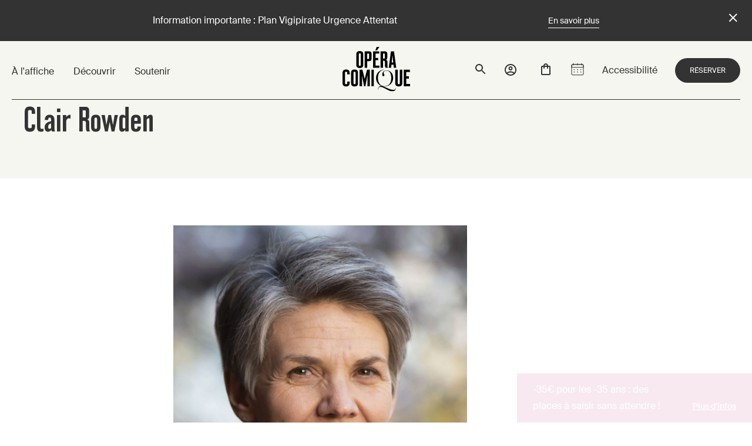

--- FILE ---
content_type: text/html; charset=UTF-8
request_url: https://www.opera-comique.com/fr/clair-rowden
body_size: 21488
content:
<!DOCTYPE html>
<html lang="fr" dir="ltr" prefix="content: http://purl.org/rss/1.0/modules/content/  dc: http://purl.org/dc/terms/  foaf: http://xmlns.com/foaf/0.1/  og: http://ogp.me/ns#  rdfs: http://www.w3.org/2000/01/rdf-schema#  schema: http://schema.org/  sioc: http://rdfs.org/sioc/ns#  sioct: http://rdfs.org/sioc/types#  skos: http://www.w3.org/2004/02/skos/core#  xsd: http://www.w3.org/2001/XMLSchema# ">
  <head>
    <meta charset="utf-8" />
<meta name="robots" content="index" />
<link rel="canonical" href="https://www.opera-comique.com/fr/clair-rowden" />
<link rel="image_src" href="https://www.opera-comique.com/sites/default/files/styles/meta_1200/public/2023-02/2023_Image_Biographie_ClaireRowden_1080x1126.jpg" />
<meta property="og:site_name" content="Opéra-Comique" />
<meta property="og:url" content="https://www.opera-comique.com/fr/clair-rowden" />
<meta property="og:title" content="Clair Rowden" />
<meta property="og:image" content="https://www.opera-comique.com/sites/default/files/styles/meta_1200/public/2023-02/2023_Image_Biographie_ClaireRowden_1080x1126.jpg" />
<meta name="twitter:card" content="summary_large_image" />
<meta name="twitter:title" content="Clair Rowden" />
<meta name="twitter:url" content="https://www.opera-comique.com/fr/clair-rowden" />
<meta name="twitter:image" content="https://www.opera-comique.com/sites/default/files/styles/meta_1200/public/2023-02/2023_Image_Biographie_ClaireRowden_1080x1126.jpg" />
<meta name="Generator" content="Drupal 9 (https://www.drupal.org)" />
<meta name="MobileOptimized" content="width" />
<meta name="HandheldFriendly" content="true" />
<meta name="viewport" content="width=device-width, initial-scale=1.0" />
<script type="application/ld+json">{"@context":"https:\/\/schema.org","@graph":[{"@type":"WebPage","@id":"node:3900","publisher":{"@type":"Organization","@id":"Opera_Comique","name":"Op\u00e9ra Comique","url":"https:\/\/www.opera-comique.com"},"isAccessibleForFree":"True","url":"\/fr\/clair-rowden"},{"@type":"WebSite","@id":"Opera_Comique_website","name":"Op\u00e9ra Comique","url":"https:\/\/www.opera-comique.com"}]}</script>
<script type="application/ld+json">{
          "@context": "https://schema.org",
          "@type": "BreadcrumbList",
          "itemListElement": [{
            "@type": "ListItem",
            "position": "1",
            "name": "Accueil",
            "item": "https://www.opera-comique.com/fr"
          },{
              "@type": "ListItem",
              "position": "2",
              "name": "Clair Rowden"
            }]}</script>
<link rel="alternate" hreflang="fr" href="https://www.opera-comique.com/fr/clair-rowden" />

    <title>Clair Rowden</title>
    <link rel="stylesheet" media="all" href="/sites/default/files/css/css_V8mwHucVdbbp-QiXJ_EayTxCynWfhQhCRjN1Uc5bIOU.css" />
<link rel="stylesheet" media="all" href="/sites/default/files/css/css_YDo-9Xc61NGiQbzf3ChGYZCrw9N0fbxWajZc665z9Jo.css" />

    
		
		<link rel="apple-touch-icon" sizes="180x180" href="/themes/custom/opcom/favicon/apple-touch-icon.png">
		<link rel="icon" type="image/png" sizes="32x32" href="/themes/custom/opcom/favicon/favicon-32x32.png">
		<link rel="icon" type="image/png" sizes="16x16" href="/themes/custom/opcom/favicon/favicon-16x16.png">
				<link rel="mask-icon" href="/themes/custom/opcom/favicon/safari-pinned-tab.svg" color="#d93856">
		<link rel="shortcut icon" href="/themes/custom/opcom/favicon/favicon.ico" />
		<meta name="msapplication-TileColor" content="#da532c">
		<meta name="theme-color" content="#ffffff">

    <!-- Google Tag Manager -->
    <script>
      (function(w,d,s,l,i){w[l]=w[l]||[];w[l].push({'gtm.start':
      new Date().getTime(),event:'gtm.js'});var f=d.getElementsByTagName(s)[0],
      j=d.createElement(s),dl=l!='dataLayer'?'&l='+l:'';j.async=true;j.src=
      'https://www.googletagmanager.com/gtm.js?id='+i+dl;f.parentNode.insertBefore(j,f);
      })(window,document,'script','dataLayer','GTM-T3SRKGS');
    </script>
    <!-- End Google Tag Manager -->

    <!-- Google tag (gtag.js) -->
    <script async src="https://www.googletagmanager.com/gtag/js?id=G-FVLM2TZMGM"></script>
    <script>
      window.dataLayer = window.dataLayer || [];
      function gtag(){dataLayer.push(arguments);}
      gtag('js', new Date());

      gtag('config', 'G-FVLM2TZMGM');
    </script>

    <!-- Facebook Pixel Code -->
    <script>
      !function(f,b,e,v,n,t,s)
      {if(f.fbq)return;n=f.fbq=function(){n.callMethod?
      n.callMethod.apply(n,arguments):n.queue.push(arguments)};
      if(!f._fbq)f._fbq=n;n.push=n;n.loaded=!0;n.version='2.0';
      n.queue=[];t=b.createElement(e);t.async=!0;
      t.src=v;s=b.getElementsByTagName(e)[0];
      s.parentNode.insertBefore(t,s)}(window, document,'script',
      'https://connect.facebook.net/en_US/fbevents.js');
      fbq('init', '638397179963078');
      fbq('track', 'PageView');

      fbq('init', '960004829473215');
      fbq('track', 'PageView');
    </script>
    <!-- End Facebook Pixel Code -->

  </head>
  <body class="path-node page-node-type-page">
        <a href="#content" class="focusable skip-link" tabindex="1">
      Aller au contenu principal
    </a>
    
      <div class="dialog-off-canvas-main-canvas" data-off-canvas-main-canvas>
    <div class="layout-container">

  
            

			<div class="paragraph paragraph--type--alerte paragraph--view-mode--default" style="display:none;">
							<div class="text-wrapper">
					
            <p>Information importante : Plan Vigipirate Urgence Attentat</p>
      
					
            <a href="/fr/information-importante-plan-vigipirate-urgence-attentat">En savoir plus</a>
      
					<button>close</button>
				</div>
					</div>
	

      

    <div class="views-element-container"><div class="view view-encart view-id-encart view-display-id-block js-view-dom-id-7b7a621b70510a7c427b4c6e8133db475c01130414e2980ca67852b154038b1e">
  
    
      
      <div class="view-content">
      



  
    
<div class="encart-text" style="background-color: #c34589;color: #ffffff;">
  <p>-35€ pour les -35 ans : des places à saisir sans attendre !</p>
  <a class="encart-trigger">Plus d'infos</a>
</div>
<div class="encart-open">
  <a class="encart-close"></a>
    <img loading="lazy" src="/sites/default/files/styles/encart/public/2025-05/2025_Image_placeauxjeunes_petittitre.jpg" width="400" height="214" alt="" typeof="foaf:Image" class="image-style-encart" />



<div class="encart-open-text">
    <span class="encart-title">5 000 places à -35 € à saisir sans attendre !<span>
    <p>À l’Opéra-Comique, vous trouverez forcément une offre qui vous correspond !</p>
    <a href="https://www.opera-comique.com/fr/offre-jeunes?utm_medium=site&amp;amp;utm_source=popup&amp;amp;…" class="link"></a>
  </div>
</div>




  


    </div>
  
          </div>
</div>

  
  <header class="main-header" role="banner">
    
<div class="width-container">
  <nav class="main-menu" role="navigation">
    

  <ul class="menu menu-level-0">
      
		
    <li class="menu-item menu-item--expanded">
							<button aria-expanded="false" aria-controls="-laffiche" tabindex="0">À l&#039;affiche</button>
						
            				<div id="-laffiche" class="expand-children">
        
  
<div class="menu-link-content">
<div class="width-container">
		<div class="major-links">
		<div class="menu_link_content menu-link-contentmain view-mode-default menu-dropdown menu-dropdown-0 menu-type-default">
										
  <ul class="menu menu-level-1">
      
		
    <li class="major menu-item">
							<a href="/fr/spectacles" data-drupal-link-system-path="node/235">Spectacles</a>
						
            				<div id="spectacles" class="expand-children">
        
  
  <div class="menu_link_content menu-link-contentmain view-mode-default menu-dropdown menu-dropdown-1 menu-type-default">
              
      </div>



				</div>
          </li>
      
		
    <li class="major menu-item">
							<a href="/fr/billetterie" data-drupal-link-system-path="node/1577">Billetterie</a>
						
            				<div id="billetterie" class="expand-children">
        
  
  <div class="menu_link_content menu-link-contentmain view-mode-default menu-dropdown menu-dropdown-1 menu-type-default">
              
      </div>



				</div>
          </li>
      
		
    <li class="major menu-item">
							<a href="/fr/premiere-fois-a-l-opera-comique" data-drupal-link-system-path="node/771">Première fois à l’Opéra-Comique ?</a>
						
            				<div id="premire-fois-lopra-comique-" class="expand-children">
        
  
  <div class="menu_link_content menu-link-contentmain view-mode-default menu-dropdown menu-dropdown-1 menu-type-default">
              
      </div>



				</div>
          </li>
      
		
    <li class="menu-item">
							<a href="/fr/calendrier" data-drupal-link-system-path="node/775">Calendrier</a>
						
            				<div id="calendrier" class="expand-children">
        
  
  <div class="menu_link_content menu-link-contentmain view-mode-default menu-dropdown menu-dropdown-1 menu-type-default">
              
      </div>



				</div>
          </li>
      
		
    <li class="menu-item">
							<a href="/fr/actualites" data-drupal-link-system-path="node/50">Actualités</a>
						
            				<div id="actualits" class="expand-children">
        
  
  <div class="menu_link_content menu-link-contentmain view-mode-default menu-dropdown menu-dropdown-1 menu-type-default">
              
      </div>



				</div>
          </li>
      
		
    <li class="menu-item">
							<a href="/fr/accessibilite" data-drupal-link-system-path="node/619">Accessibilité</a>
						
            				<div id="accessibilit" class="expand-children">
        
  
  <div class="menu_link_content menu-link-contentmain view-mode-default menu-dropdown menu-dropdown-1 menu-type-default">
              
      </div>



				</div>
          </li>
      
		
    <li class="menu-item">
							<a href="/fr/en-famille" data-drupal-link-system-path="node/621">En famille</a>
						
            				<div id="en-famille" class="expand-children">
        
  
  <div class="menu_link_content menu-link-contentmain view-mode-default menu-dropdown menu-dropdown-1 menu-type-default">
              
      </div>



				</div>
          </li>
      
		
    <li class="menu-item">
							<a href="/fr/offre-jeunes" data-drupal-link-system-path="node/622">Jeunes -35 ans</a>
						
            				<div id="jeunes-35-ans" class="expand-children">
        
  
  <div class="menu_link_content menu-link-contentmain view-mode-default menu-dropdown menu-dropdown-1 menu-type-default">
              
      </div>



				</div>
          </li>
      
		
    <li class="menu-item">
							<a href="/fr/groupes" data-drupal-link-system-path="node/623">Groupes</a>
						
            				<div id="groupes" class="expand-children">
        
  
  <div class="menu_link_content menu-link-contentmain view-mode-default menu-dropdown menu-dropdown-1 menu-type-default">
              
      </div>



				</div>
          </li>
    </ul>



					</div>
  </div>
		<div class="secondary-links">
		<div class="menu_link_content menu-link-contentmain view-mode-default menu-dropdown menu-dropdown-0 menu-type-default">
										
  <ul class="menu menu-level-1">
      
		
    <li class="major menu-item">
							<a href="/fr/spectacles" data-drupal-link-system-path="node/235">Spectacles</a>
						
            				<div id="spectacles" class="expand-children">
        
  
  <div class="menu_link_content menu-link-contentmain view-mode-default menu-dropdown menu-dropdown-1 menu-type-default">
              
      </div>



				</div>
          </li>
      
		
    <li class="major menu-item">
							<a href="/fr/billetterie" data-drupal-link-system-path="node/1577">Billetterie</a>
						
            				<div id="billetterie" class="expand-children">
        
  
  <div class="menu_link_content menu-link-contentmain view-mode-default menu-dropdown menu-dropdown-1 menu-type-default">
              
      </div>



				</div>
          </li>
      
		
    <li class="major menu-item">
							<a href="/fr/premiere-fois-a-l-opera-comique" data-drupal-link-system-path="node/771">Première fois à l’Opéra-Comique ?</a>
						
            				<div id="premire-fois-lopra-comique-" class="expand-children">
        
  
  <div class="menu_link_content menu-link-contentmain view-mode-default menu-dropdown menu-dropdown-1 menu-type-default">
              
      </div>



				</div>
          </li>
      
		
    <li class="menu-item">
							<a href="/fr/calendrier" data-drupal-link-system-path="node/775">Calendrier</a>
						
            				<div id="calendrier" class="expand-children">
        
  
  <div class="menu_link_content menu-link-contentmain view-mode-default menu-dropdown menu-dropdown-1 menu-type-default">
              
      </div>



				</div>
          </li>
      
		
    <li class="menu-item">
							<a href="/fr/actualites" data-drupal-link-system-path="node/50">Actualités</a>
						
            				<div id="actualits" class="expand-children">
        
  
  <div class="menu_link_content menu-link-contentmain view-mode-default menu-dropdown menu-dropdown-1 menu-type-default">
              
      </div>



				</div>
          </li>
      
		
    <li class="menu-item">
							<a href="/fr/accessibilite" data-drupal-link-system-path="node/619">Accessibilité</a>
						
            				<div id="accessibilit" class="expand-children">
        
  
  <div class="menu_link_content menu-link-contentmain view-mode-default menu-dropdown menu-dropdown-1 menu-type-default">
              
      </div>



				</div>
          </li>
      
		
    <li class="menu-item">
							<a href="/fr/en-famille" data-drupal-link-system-path="node/621">En famille</a>
						
            				<div id="en-famille" class="expand-children">
        
  
  <div class="menu_link_content menu-link-contentmain view-mode-default menu-dropdown menu-dropdown-1 menu-type-default">
              
      </div>



				</div>
          </li>
      
		
    <li class="menu-item">
							<a href="/fr/offre-jeunes" data-drupal-link-system-path="node/622">Jeunes -35 ans</a>
						
            				<div id="jeunes-35-ans" class="expand-children">
        
  
  <div class="menu_link_content menu-link-contentmain view-mode-default menu-dropdown menu-dropdown-1 menu-type-default">
              
      </div>



				</div>
          </li>
      
		
    <li class="menu-item">
							<a href="/fr/groupes" data-drupal-link-system-path="node/623">Groupes</a>
						
            				<div id="groupes" class="expand-children">
        
  
  <div class="menu_link_content menu-link-contentmain view-mode-default menu-dropdown menu-dropdown-1 menu-type-default">
              
      </div>



				</div>
          </li>
    </ul>



					</div>
  </div>
	

	
<div class="menu-tools desk">
	<a class="info-icon" href="/fr/informations-pratiques"  title="Informations pratiques">
		 
		<svg aria-hidden="true" width="24" height="24" fill="none" xmlns="http://www.w3.org/2000/svg">
			<title>Informations pratiques</title>
			<path d="M11 7h2v2h-2V7zm0 4h2v6h-2v-6zm1-9C6.48 2 2 6.48 2 12s4.48 10 10 10 10-4.48 10-10S17.52 2 12 2zm0 18c-4.41 0-8-3.59-8-8s3.59-8 8-8 8 3.59 8 8-3.59 8-8 8z" fill="#333"/>
		</svg>
		Informations pratiques
	</a>
	
  <a class="accessibility-icons" href="/fr/accessibilite" title=Accessibilité>
				<svg role="img" width="18" height="18" fill="none" xmlns="http://www.w3.org/2000/svg">
			<title></title>
			<path d="M9 4.5c.82843 0 1.5-.67157 1.5-1.5S9.82843 1.5 9 1.5 7.5 2.17157 7.5 3 8.17157 4.5 9 4.5zM14.25 9.75031v-1.5c-1.155.015-2.3175-.5625-3.0525-1.3725l-.9675-1.0725c-.1275-.1425-.285-.255-.4575-.3375-.0075 0-.0075-.0075-.015-.0075H9.75c-.2625-.15-.5625-.225-.8925-.195-.7875.0675-1.3575.765-1.3575 1.5525v4.43249c0 .825.675 1.5 1.5 1.5h3.75v3.75h1.5v-4.125c0-.825-.675-1.5-1.5-1.5H10.5V8.28781c.9675.8025 2.4375 1.455 3.75 1.4625zM7.5 15.0003c-1.245 0-2.25-1.005-2.25-2.25 0-.9825.63-1.8075 1.5-2.1225V9.07531c-1.71.345-3 1.85999-3 3.67499 0 2.07 1.68 3.75 3.75 3.75 1.815 0 3.33-1.29 3.675-3H9.6225c-.3075.87-1.14 1.5-2.1225 1.5z" fill="#333333"/>
		</svg>
				<svg role="img" width="18" height="18" fill="none" xmlns="http://www.w3.org/2000/svg">
			<title>
            Sourds ou malentendants
      </title>
			<path d="M4.52297 2.40004c.84-.57 1.86-.9 2.9775-.9 2.94753 0 5.25003 2.3025 5.25003 5.25 0 .945-.285 1.9875-.8025 2.925-.015.03-.0375.06-.06.0975l-1.11-1.11c.3-.645.4725-1.3125.4725-1.9125 0-2.1-1.65003-3.75-3.75003-3.75-.69 0-1.32.195-1.875.5025l-1.1025-1.1025zM12.908 10.785l1.0725 1.0725c1.1025-1.41 1.77-3.17996 1.77-5.10746 0-2.28-.9225-4.3425-2.415-5.835001l-1.065 1.065001c1.2225 1.215 1.98 2.9025 1.98 4.77 0 1.515-.5025 2.91-1.3425 4.03496zM7.50047 4.87504c-.1575 0-.3.0225-.4425.06l2.2575 2.2575c.0375-.1425.06-.285.06-.4425 0-1.035-.84-1.875-1.875-1.875zM15.893 15.8925L2.10797 2.10754l-1.065 1.0575 1.5975 1.5975c-.2475.6075-.39 1.275-.39 1.9875h1.5c0-.27.0375-.5325.09-.7875L8.79797 10.92c-.66.51-1.335 1.0575-1.7025 2.175-.375 1.125-.75 1.5075-1.2825 1.785-.1425.075-.345.12-.5625.12-.825 0-1.5-.675-1.5-1.5h-1.5c0 1.6575 1.3425 3 3 3 .4275 0 .8475-.09 1.23-.2625 1.02-.5325 1.5975-1.2975 2.0475-2.6625.24-.735.675-1.0725 1.2825-1.5375.0225-.015.0375-.03.06-.045l4.96503 4.965 1.0575-1.065z" fill="#333333"/>
		</svg>
				<svg role="img" width="18" height="18" fill="none" xmlns="http://www.w3.org/2000/svg">
			<title></title>
			<path d="M9 4.50039c2.8425 0 5.3775 1.5975 6.615 4.125-.4425.915-1.065 1.70251-1.8075 2.34001l1.0575 1.0575c1.0425-.9225 1.8675-2.07751 2.385-3.39751-1.2975-3.2925-4.5-5.625-8.25-5.625-.9525 0-1.8675.15-2.73.4275l1.2375 1.2375c.4875-.0975.9825-.165 1.4925-.165zm-.8025.855L9.75 6.90789c.4275.1875.7725.5325.96.96l1.5525 1.5525c.06-.255.105-.525.105-.8025.0075-1.86-1.5075-3.3675-3.3675-3.3675-.2775 0-.54.0375-.8025.105zm-6.69-2.4525l2.01 2.01c-1.2225.96-2.19 2.235-2.7675 3.7125C2.0475 11.9179 5.25 14.2504 9 14.2504c1.14 0 2.235-.2175 3.24-.615l2.565 2.565 1.0575-1.0575L2.565 1.83789l-1.0575 1.065zm5.625 5.625L9.09 10.4854c-.03.0075-.06.015-.09.015-1.035 0-1.875-.84001-1.875-1.87501 0-.0375.0075-.06.0075-.0975zm-2.55-2.55l1.3125 1.3125c-.1725.4125-.27.8625-.27 1.335C5.625 10.4854 7.14 12.0004 9 12.0004c.4725 0 .9225-.0975 1.3275-.27l.735.735c-.66.18-1.35.285-2.0625.285-2.8425 0-5.3775-1.5975-6.615-4.12501.525-1.0725 1.29-1.9575 2.1975-2.6475z" fill="#333333"/>
		</svg>
				<svg role="img" width="18" height="18" fill="none" xmlns="http://www.w3.org/2000/svg">
			<title>
            Séance relax
      </title>
			<path d="M7.80904 13.0165c-.24511-.0866-.47693-.1588-.70101-.249-.44788-.1812-.90931-.3507-1.23022-.7353-.12205-.1534-.21676-.3267-.27995-.5123-.08521-.2363-.00941-.4581.17539-.6252.18479-.1671.41883-.1583.62077-.0465.5945.3289 1.23686.5129 1.89056.6703.06557.0158.13224.0263.21716.0432-.01659-.1331-.03375-.249-.04509-.3666-.03458-.3557.02324-.6874.36351-.8717.18562-.1004.40749-.1339.61358-.1967.02158-.0066.04593-.0047.06806-.0102.1978-.0492.21605-.0855.14081-.27997-.18922-.48854-.39947-.97017-.56158-1.46619-.13058-.40057-.2155-.81747-.29933-1.2316-.14772-.7295-.26142-1.46619-.42243-2.19292-.1714-.7682-.43996-1.51142-.79921-2.21174-.01652-.03262-.035-.06422-.05533-.09461-.15464-.23044-.11065-.51095.10513-.65951.21578-.14856.51648-.10512.65508.12698.16161.26166.29964.53717.41247.82328.20222.53668.39172 1.07889.54941 1.63217.10318.35963.1397.74029.20831 1.11099.05533.29849.10816.59754.17262.8941.09268.42658.17733.85592.29794 1.27448.10901.37872.26031.74527.39611 1.11597.0852.23265.1973.45756.2617.69547.202.7483-.1383 1.1926-.86058 1.3749-.10153.0257-.20444.0465-.3021.0686.0119.2069.04067.3997.02988.5904-.01577.2738-.22629.6288-.58786.5665-.31592-.0553-.63959-.0783-.94832-.1599-.42962-.1134-.84928-.2658-1.27116-.4072-.09323-.0313-.17843-.0863-.30209-.1477.14357.2146.33031.3123.51566.4039.52146.2575 1.07142.439 1.63217.5831.20886.0554.23542.1854.29628.4485.04067.1756-.06086.3195-.11895.4722-.01086.0303-.02467.0595-.04122.0871-.19171.2966-.10374.6048-.05533.9185.03932.2588.05783.5203.05533.782-.00166.3926-.24206.6446-.55716.83-.29515.1721-.62991.2646-.97155.2686-.44097.008-.88829.0276-1.32207-.033-.88801-.1253-1.69469-.4893-2.42447-1.0028-.42741-.301-.82134-.6504-1.22551-.984-.13832-.1131-.2404-.249-.22851-.4487.0119-.1997.10762-.3364.28218-.4064.16598-.0661.32975-.052.47748.0731.37872.3203.74526.6586 1.14694.948.70793.5099 1.49386.8501 2.37136.9406.40878.0463.82254.0201 1.2222-.0775.03546-.0101.07013-.0227.10374-.0379.20526-.0863.24482-.1532.20886-.3712-.03956-.2402-.07663-.4811-.12891-.7193-.06308-.2871-.01826-.5563.09654-.8208.05118-.117.09655-.2371.15271-.3765z" fill="#333333" stroke="#333333" stroke-width=".2" stroke-linecap="round" stroke-linejoin="round"/>
			<path d="M15.2075 6.31359c-.1892.00885-.3505.00332-.5074.02766-.3505.05201-.5934-.14938-.6006-.50514-.0116-.58509-.0025-1.1724-.0498-1.75501-.0404-.49795-.1405-.99092-.2298-1.48334-.0258-.14108-.0988-.27664-.1641-.40666-.1065-.21578-.0528-.46973.1405-.60252.2012-.13832.4543-.11398.6114.06833.1851.2155.2667.48218.3278.75108.2094.9248.2924 1.86344.2833 2.81038 0 .12615.0277.16986.166.1776.6747.03818 1.0559.55799.9096 1.22192-.1043.47029-.197.94556-.3096 1.41474-.065.27083.0114.53142.0205.79617.0108.3043.0396.60612-.0639.90267-.0935.26807-.2556.46503-.5301.55713-.0957.0324-.1383.0805-.1421.1959-.023.704-.1779 1.3857-.3846 2.0554-.12.3854-.2404.7727-.3981 1.1442-.3256.7649-.8398 1.3898-1.4894 1.9061-.7334.5831-1.5788.8149-2.5011.7804-.34689-.013-.69408-.0639-1.03766-.1193-.29324-.047-.46144-.239-.46531-.4824-.00498-.3176.30209-.5398.60861-.451.75936.2214 1.51206.2023 2.24076-.1139.6191-.2684 1.0645-.7434 1.4504-1.2817.386-.5383.5652-1.1619.7434-1.7863.1541-.54.2766-1.0877.3043-1.6512.0056-.161-.0024-.3221-.0238-.4817-.0418-.35019.1842-.58727.5397-.5549.187.01715.2332-.02048.2296-.20997.0012-.17033-.0088-.34055-.0299-.50958-.0912-.59975.0656-1.16963.1937-1.74283.0487-.2108.0988-.41994.1577-.67223zM6.66329 7.17975c-.25229-.03181-.68081-.08299-1.10794-.14302-.08582-.01716-.16818-.04848-.24372-.09268-.16377-.08493-.20499-.29324-.09046-.46475.04411-.0644.09711-.12223.15741-.1718.28577-.23846.61082-.40168.96658-.51344.25119-.07912.44788-.00941.62382.16903.18535.18781.30939.42741.35576.68717.06529.34248-.11066.52838-.66145.52949zm-.61718-.6703l.00747.05173.65813.05727.01853-.03735c-.04401-.07304-.09175-.14377-.14302-.2119-.02103-.02546-.07553-.05063-.10181-.04095-.14855.05478-.29323.11979-.4393.1812z" fill="#333333" stroke="#333333" stroke-width=".2" stroke-linecap="round" stroke-linejoin="round"/>
			<path d="M11.5373 7.1342c-.2991-.01439-.5154-.02186-.7315-.03624-.3391-.02213-.483-.30071-.2766-.57099.2932-.38729.6866-.64069 1.1638-.73309.1251-.02435.2908.01964.402.08935.309.19365.4479.50238.4664.86008.0108.2072-.0976.33528-.3043.35493-.2678.02517-.5353.02766-.7198.03596zm-.1997-.60557l.0138.03403h.5948c-.072-.21855-.1536-.26142-.3362-.17926-.0946.04094-.1828.09627-.2724.14523zM10.0674 13.1148c-.122-.0155-.33335-.0318-.54-.0717-.21578-.0417-.32754-.2326-.28356-.4467.03984-.1937.23266-.3065.44263-.2731.54223.0855 1.07893.0952 1.60453-.1087.231-.0896.421.0031.501.2213.0697.1909-.0277.3846-.2413.4736-.4478.1868-.9178.218-1.4833.2053z" fill="#333333" stroke="#333333" stroke-width=".2" stroke-linecap="round" stroke-linejoin="round"/>
		</svg>
				<svg role="img" width="22" height="17" fill="none" xmlns="http://www.w3.org/2000/svg">
			<title>
            Séance relax
      </title>
			<path d="M2.2044 16.7968c-.31867.0227-.63464-.0718-.88853-.2657-.392119-.2898-.622776-.695-.795268-1.1383-.171992-.4128-.257328-.8565-.250714-1.3037.018052-.5897 0-1.1793.006018-1.769.000027-.0796.013591-.1586.040114-.2337.277791-.7431.551571-1.4862.8424-2.22331.06931-.21264.10319-.43524.10028-.65887.07221-1.18037.27679-2.33064.80229-3.40971.27381-.57423.65862-1.08856 1.13222-1.51331.15462-.14693.33854-.25952.53971-.33038.20118-.07086.41506-.09839.62762-.0808.69197.04313 1.38695.03009 2.07992.03711.1984.01001.39435-.04735.55602-.16278.16168-.11543.27957-.28213.33452-.47303.00602-.01805.01504-.0361.02808-.0682l.53954.44226c2.44558 2.01374 4.89188 4.02714 7.33888 6.04021.0192.01068.0361.02515.0496.04254.0134.01738.0232.03732.0288.05861.0055.02128.0066.04347.0034.06521-.0033.02175-.011.0426-.0226.06129-.5416 1.24856-1.391 2.17816-2.7157 2.59836-1.6869.5346-3.494-.1002-4.54499-1.5734-.51848-.7271-.81633-1.54745-.99484-2.41492-.21053-1.03464-.26864-2.09451-.17249-3.14596.02207-.24069-.16346-.41218-.40114-.31089-.55057.23868-1.11317.44828-1.66474.68596-.4212.18051-.76518.45629-.93266.90257-.04132.12582-.06757.2561-.07822.3881.61308-.32625 1.27158-.55882 1.95356-.68996-.02037.10385-.04717.20634-.08022.30687-.13238.32994-.36304.59469-.60172.84942-.5487.56732-1.14638 1.08513-1.78609 1.54741-.15849.11421-.27147.28082-.3189.47034-.1898.70856-.30872 1.43416-.35502 2.16616-.05415.7712-.12134 1.5414-.18151 2.3126-.05215.6719-.10029 1.3428-.15444 2.0147-.02006.2538-.04212.5125-.06318.7762zM19.5534 16.9566c-.0231-.3209-.0451-.6198-.0672-.9186-.0622-.8551-.1247-1.7105-.1875-2.5663-.0492-.6719-.1003-1.3428-.1535-2.0138-.0481-.5836-.1053-1.1663-.1604-1.74793-.0022-.03744-.0175-.07293-.0431-.10029-.3541-.25172-.6268-.58366-.9026-.9136-.4381-.51326-.8304-1.06393-1.1724-1.64569-.0735-.12787-.1352-.26213-.1845-.40114-.0551-.15544 0-.21963.1565-.19054.1347.02094.2647.06541.3841.13137.4212.25372.8353.52149 1.2515.78423.0331.02006.0642.04313.1073.07321.0329-.14002.0188-.28698-.0401-.41819-.1233-.32292-.348-.57263-.5857-.81331-.2274-.22707-.501-.40253-.8022-.51447-.4774-.17838-.93-.41699-1.3469-.71002-.206-.13328-.3808-.30945-.5124-.51647-.0481-.06973-.0782-.15019-.0878-.2343-.0096-.08412.0016-.16931.0326-.24808.011-.03841.0365-.07106.0711-.09107s.0756-.02583.1144-.01623c.7512.09026 1.5043.17249 2.2565.26074.3339.03911.6699.0702 1.0028.13037.5436.10029.9166.4563 1.2305.88051.3761.50744.5666 1.09311.694 1.70486.0984.41576.1717.83705.2196 1.26159.0371.44527.0101.89655 0 1.34583 0 .2447-.021.48839-.023.73312-.0007.083.0157.1652.0481.2417.1905.4402.3831.8805.5837 1.3177.2061.4455.304.9335.2858 1.4241-.0131.4011-.0191.7932-.0311 1.1894-.0272.495-.1907.9729-.4724 1.3809-.3545.5571-.8949.9707-1.5253 1.1673-.0371.01-.0802.0181-.1404.0331z" fill="#333"/>
			<path d="M8.8361 12.2441l.15845.1244c.68696.5325 1.45515.8374 2.33365.8173.6996-.0286 1.3826-.2217 1.9937-.5636.2005-.1063.3961-.2246.6087-.346.011.1164.0251.2257.0321.335.0662.9888.4362 1.8633 1.0029 2.6666.4191.5869.8889 1.1359 1.404 1.6407.024.024.0471.0511.0752.0822H6.79529l-.01404-.0301c.04112-.0441.08123-.0893.12335-.1324.78724-.8273 1.404-1.76 1.73294-2.8621.15082-.4957.21427-1.0139.18753-1.5314 0-.0561-.002-.1123-.00602-.1685 0-.006.00702-.013.01705-.0321zM14.5957 4.17379L9.19531.288722c.23066-.068194.43223-.139397.63782-.187534 1.38597-.32292 2.49807.139397 3.38267 1.210452.6749.81732 1.0871 1.76803 1.3709 2.77991.0049.02716.008.05464.009.08224zM16.7517 9.06997l-7.70092-6.1094c.14842-.18252.29083-.35903.44026-.54455.04212.03008.07721.05415.11031.08022 2.37875 1.82721 4.75755 3.65441 7.13635 5.48162.0327.02113.0586.05136.0745.08699.0158.03562.021.07509.0147.11358-.0301.28882-.0501.57865-.0752.89154zM14.8998 9.01783L6.98828 2.51531l.36404-.54656c.20057.16146.40114.31791.59469.47535l6.90269 5.56184c.0932.07522.2296.1394.2597.23568.0301.09627-.0461.22764-.0792.34197-.0401.1404-.0833.27579-.1304.43424zM15.8856 6.79247L9 1.49739l.57765-.36003c.1765-.11031.1775-.11031.34197.01705C11.8431 2.648 13.7696 4.14025 15.6991 5.63116c.0303.02137.0552.04956.0726.08231.0174.03275.0269.06914.0277.10623.023.30085.0561.59068.0852.88552.003.02206.001.04513.001.08725z" fill="#333"/>
		</svg>
				<svg role="img" width="24" height="24" fill="none" xmlns="http://www.w3.org/2000/svg">
			<title>
            Contenus LSF
      </title>
			<path d="M4.31811 14.8576c-.3679 0-.43359-.1051-.43359-.4599V8.01216c0-.35476-.17081-.57812-.52556-.57812h-.78835c-.36789 0-.55184.19709-.55184.57812v7.89654c0 .184.02628.5913.55184.5913h4.8746c.35475 0 .55184-.0131.55184-.4205v-.7489c0-.4336-.22337-.473-.55184-.473h-3.1271zm4.56644.3022c.61754.8541 1.64235 1.4585 3.12715 1.4585 1.7737 0 3.1008-.9198 3.1008-2.6016 0-1.5767-.8935-2.2205-2.4833-2.93l-.473-.1971c-.7884-.3547-1.1431-.5781-1.1431-1.14308 0-.45987.3547-.78835.8934-.78835.3022 0 .565.07884.7884.24964.1314.13139.4467.51243.8934.23651.4599-.27592-.0131-.01314.5125-.32848.4992-.32848.2233-.67009-.0132-.94601-.565-.59126-1.2482-.8409-2.1811-.8409-1.6818 0-2.73289 1.06426-2.73289 2.457 0 1.51097.88029 2.25997 2.24679 2.82487l.4599.1971c.854.3679 1.3664.6044 1.3664 1.2351 0 .5387-.4861.9197-1.2745.9197-.6701 0-1.1168-.2365-1.4715-.6438-.184-.1839-.3154-.4599-.88036-.1971-.26278.1708-.14453.1051-.52556.3154-.3679.2102-.32848.5255-.21023.7226zm7.58265.7489c0 .4205.1971.5913.5519.5913h.7752c.3285 0 .5387-.1183.5387-.473v-3.0877c0-.1445.0525-.4599.4467-.4599h2.641c.4073 0 .5518-.2102.5518-.6175v-.4467c0-.4205-.2102-.6044-.565-.6044h-2.5752c-.4073 0-.4993-.092-.4993-.4599v-.81461c0-.21022 0-.45987.4993-.45987h2.8774c.5124 0 .6044-.27592.6044-.57812v-.48614c0-.43359-.2233-.57812-.5781-.57812h-4.7169c-.3679 0-.5519.19709-.5519.57812v7.89654z" fill="#333"/>
		</svg>
	</a>
	
		
	
	<a class="btn red don" href="https://dons.fondationdefrance.org/FONDATION_POUR_l_OPERA_COMIQUE/~mon-don?_cv=1" target="_blank">Faire un don</a>
	
</div>
</div>
</div>

				</div>
          </li>
      
		
    <li class="menu-item menu-item--expanded">
							<button aria-expanded="false" aria-controls="dcouvrir" tabindex="0">Découvrir</button>
						
            				<div id="dcouvrir" class="expand-children">
        

<div class="menu-link-content">
<div class="width-container">

    <div class="major-links">
    <div class="menu_link_content menu-link-contentmain view-mode-default menu-dropdown menu-dropdown-0 menu-type-default">
                  
  <ul class="menu menu-level-1">
      
		
    <li class="major menu-item">
							<a href="/fr/l-opera-comique" data-drupal-link-system-path="node/624">L&#039;Opéra-Comique</a>
						
            				<div id="lopra-comique" class="expand-children">
        
  
  <div class="menu_link_content menu-link-contentmain view-mode-default menu-dropdown menu-dropdown-1 menu-type-default">
              
      </div>



				</div>
          </li>
      
		
    <li class="major menu-item">
							<a href="/fr/nos-engagements" data-drupal-link-system-path="node/1658">Nos engagements</a>
						
            				<div id="nos-engagements" class="expand-children">
        
  
  <div class="menu_link_content menu-link-contentmain view-mode-default menu-dropdown menu-dropdown-1 menu-type-default">
              
      </div>



				</div>
          </li>
      
		
    <li class="major menu-item">
							<a href="/fr/la-maitrise-populaire-de-l-opera-comique" data-drupal-link-system-path="node/301">La Maîtrise Populaire de l&#039;Opéra-Comique</a>
						
            				<div id="la-matrise-populaire-de-lopra-comique" class="expand-children">
        
  
  <div class="menu_link_content menu-link-contentmain view-mode-default menu-dropdown menu-dropdown-1 menu-type-default">
              
      </div>



				</div>
          </li>
      
		
    <li class="major menu-item">
							<a href="/fr/l-academie-de-l-opera-comique" data-drupal-link-system-path="node/3402">L&#039;Académie de l&#039;Opéra-Comique</a>
						
            				<div id="lacadmie-de-lopra-comique" class="expand-children">
        
  
  <div class="menu_link_content menu-link-contentmain view-mode-default menu-dropdown menu-dropdown-1 menu-type-default">
              
      </div>



				</div>
          </li>
      
		
    <li class="menu-item">
							<a href="/fr/visitez-l-opera-comique" data-drupal-link-system-path="node/3594">Visites</a>
						
            				<div id="visites" class="expand-children">
        
  
  <div class="menu_link_content menu-link-contentmain view-mode-default menu-dropdown menu-dropdown-1 menu-type-default">
              
      </div>



				</div>
          </li>
      
		
    <li class="menu-item">
							<a href="/fr/activites-et-ressources" data-drupal-link-system-path="node/770">Participer, s’amuser, approfondir</a>
						
            				<div id="participer-samuser-approfondir" class="expand-children">
        
  
  <div class="menu_link_content menu-link-contentmain view-mode-default menu-dropdown menu-dropdown-1 menu-type-default">
              
      </div>



				</div>
          </li>
      
		
    <li class="menu-item">
							<a href="/fr/les-bourses-malvina-et-denise-menda" data-drupal-link-system-path="node/1673">Les bourses Menda</a>
						
            				<div id="les-bourses-menda" class="expand-children">
        
  
  <div class="menu_link_content menu-link-contentmain view-mode-default menu-dropdown menu-dropdown-1 menu-type-default">
              
      </div>



				</div>
          </li>
      
		
    <li class="menu-item">
							<a href="/fr/operatheque" data-drupal-link-system-path="node/773">Opérathèque</a>
						
            				<div id="oprathque" class="expand-children">
        
  
  <div class="menu_link_content menu-link-contentmain view-mode-default menu-dropdown menu-dropdown-1 menu-type-default">
              
      </div>



				</div>
          </li>
      
		
    <li class="menu-item">
							<a href="/fr/location-d-espaces-et-tournages" data-drupal-link-system-path="node/1442">Location d&#039;espace et tournages</a>
						
            				<div id="location-despace-et-tournages" class="expand-children">
        
  
  <div class="menu_link_content menu-link-contentmain view-mode-default menu-dropdown menu-dropdown-1 menu-type-default">
              
      </div>



				</div>
          </li>
    </ul>



        	</div>
	</div>
		<div class="secondary-links">
	  <div class="menu_link_content menu-link-contentmain view-mode-default menu-dropdown menu-dropdown-0 menu-type-default">
	    	    	    
  <ul class="menu menu-level-1">
      
		
    <li class="major menu-item">
							<a href="/fr/l-opera-comique" data-drupal-link-system-path="node/624">L&#039;Opéra-Comique</a>
						
            				<div id="lopra-comique" class="expand-children">
        
  
  <div class="menu_link_content menu-link-contentmain view-mode-default menu-dropdown menu-dropdown-1 menu-type-default">
              
      </div>



				</div>
          </li>
      
		
    <li class="major menu-item">
							<a href="/fr/nos-engagements" data-drupal-link-system-path="node/1658">Nos engagements</a>
						
            				<div id="nos-engagements" class="expand-children">
        
  
  <div class="menu_link_content menu-link-contentmain view-mode-default menu-dropdown menu-dropdown-1 menu-type-default">
              
      </div>



				</div>
          </li>
      
		
    <li class="major menu-item">
							<a href="/fr/la-maitrise-populaire-de-l-opera-comique" data-drupal-link-system-path="node/301">La Maîtrise Populaire de l&#039;Opéra-Comique</a>
						
            				<div id="la-matrise-populaire-de-lopra-comique" class="expand-children">
        
  
  <div class="menu_link_content menu-link-contentmain view-mode-default menu-dropdown menu-dropdown-1 menu-type-default">
              
      </div>



				</div>
          </li>
      
		
    <li class="major menu-item">
							<a href="/fr/l-academie-de-l-opera-comique" data-drupal-link-system-path="node/3402">L&#039;Académie de l&#039;Opéra-Comique</a>
						
            				<div id="lacadmie-de-lopra-comique" class="expand-children">
        
  
  <div class="menu_link_content menu-link-contentmain view-mode-default menu-dropdown menu-dropdown-1 menu-type-default">
              
      </div>



				</div>
          </li>
      
		
    <li class="menu-item">
							<a href="/fr/visitez-l-opera-comique" data-drupal-link-system-path="node/3594">Visites</a>
						
            				<div id="visites" class="expand-children">
        
  
  <div class="menu_link_content menu-link-contentmain view-mode-default menu-dropdown menu-dropdown-1 menu-type-default">
              
      </div>



				</div>
          </li>
      
		
    <li class="menu-item">
							<a href="/fr/activites-et-ressources" data-drupal-link-system-path="node/770">Participer, s’amuser, approfondir</a>
						
            				<div id="participer-samuser-approfondir" class="expand-children">
        
  
  <div class="menu_link_content menu-link-contentmain view-mode-default menu-dropdown menu-dropdown-1 menu-type-default">
              
      </div>



				</div>
          </li>
      
		
    <li class="menu-item">
							<a href="/fr/les-bourses-malvina-et-denise-menda" data-drupal-link-system-path="node/1673">Les bourses Menda</a>
						
            				<div id="les-bourses-menda" class="expand-children">
        
  
  <div class="menu_link_content menu-link-contentmain view-mode-default menu-dropdown menu-dropdown-1 menu-type-default">
              
      </div>



				</div>
          </li>
      
		
    <li class="menu-item">
							<a href="/fr/operatheque" data-drupal-link-system-path="node/773">Opérathèque</a>
						
            				<div id="oprathque" class="expand-children">
        
  
  <div class="menu_link_content menu-link-contentmain view-mode-default menu-dropdown menu-dropdown-1 menu-type-default">
              
      </div>



				</div>
          </li>
      
		
    <li class="menu-item">
							<a href="/fr/location-d-espaces-et-tournages" data-drupal-link-system-path="node/1442">Location d&#039;espace et tournages</a>
						
            				<div id="location-despace-et-tournages" class="expand-children">
        
  
  <div class="menu_link_content menu-link-contentmain view-mode-default menu-dropdown menu-dropdown-1 menu-type-default">
              
      </div>



				</div>
          </li>
    </ul>



	    		</div>
	</div>
	

	
<div class="menu-tools desk">
	<a class="info-icon" href="/fr/informations-pratiques"  title="Informations pratiques">
		 
		<svg aria-hidden="true" width="24" height="24" fill="none" xmlns="http://www.w3.org/2000/svg">
			<title>Informations pratiques</title>
			<path d="M11 7h2v2h-2V7zm0 4h2v6h-2v-6zm1-9C6.48 2 2 6.48 2 12s4.48 10 10 10 10-4.48 10-10S17.52 2 12 2zm0 18c-4.41 0-8-3.59-8-8s3.59-8 8-8 8 3.59 8 8-3.59 8-8 8z" fill="#333"/>
		</svg>
		Informations pratiques
	</a>
	
  <a class="accessibility-icons" href="/fr/accessibilite" title=Accessibilité>
				<svg role="img" width="18" height="18" fill="none" xmlns="http://www.w3.org/2000/svg">
			<title></title>
			<path d="M9 4.5c.82843 0 1.5-.67157 1.5-1.5S9.82843 1.5 9 1.5 7.5 2.17157 7.5 3 8.17157 4.5 9 4.5zM14.25 9.75031v-1.5c-1.155.015-2.3175-.5625-3.0525-1.3725l-.9675-1.0725c-.1275-.1425-.285-.255-.4575-.3375-.0075 0-.0075-.0075-.015-.0075H9.75c-.2625-.15-.5625-.225-.8925-.195-.7875.0675-1.3575.765-1.3575 1.5525v4.43249c0 .825.675 1.5 1.5 1.5h3.75v3.75h1.5v-4.125c0-.825-.675-1.5-1.5-1.5H10.5V8.28781c.9675.8025 2.4375 1.455 3.75 1.4625zM7.5 15.0003c-1.245 0-2.25-1.005-2.25-2.25 0-.9825.63-1.8075 1.5-2.1225V9.07531c-1.71.345-3 1.85999-3 3.67499 0 2.07 1.68 3.75 3.75 3.75 1.815 0 3.33-1.29 3.675-3H9.6225c-.3075.87-1.14 1.5-2.1225 1.5z" fill="#333333"/>
		</svg>
				<svg role="img" width="18" height="18" fill="none" xmlns="http://www.w3.org/2000/svg">
			<title>
            Sourds ou malentendants
      </title>
			<path d="M4.52297 2.40004c.84-.57 1.86-.9 2.9775-.9 2.94753 0 5.25003 2.3025 5.25003 5.25 0 .945-.285 1.9875-.8025 2.925-.015.03-.0375.06-.06.0975l-1.11-1.11c.3-.645.4725-1.3125.4725-1.9125 0-2.1-1.65003-3.75-3.75003-3.75-.69 0-1.32.195-1.875.5025l-1.1025-1.1025zM12.908 10.785l1.0725 1.0725c1.1025-1.41 1.77-3.17996 1.77-5.10746 0-2.28-.9225-4.3425-2.415-5.835001l-1.065 1.065001c1.2225 1.215 1.98 2.9025 1.98 4.77 0 1.515-.5025 2.91-1.3425 4.03496zM7.50047 4.87504c-.1575 0-.3.0225-.4425.06l2.2575 2.2575c.0375-.1425.06-.285.06-.4425 0-1.035-.84-1.875-1.875-1.875zM15.893 15.8925L2.10797 2.10754l-1.065 1.0575 1.5975 1.5975c-.2475.6075-.39 1.275-.39 1.9875h1.5c0-.27.0375-.5325.09-.7875L8.79797 10.92c-.66.51-1.335 1.0575-1.7025 2.175-.375 1.125-.75 1.5075-1.2825 1.785-.1425.075-.345.12-.5625.12-.825 0-1.5-.675-1.5-1.5h-1.5c0 1.6575 1.3425 3 3 3 .4275 0 .8475-.09 1.23-.2625 1.02-.5325 1.5975-1.2975 2.0475-2.6625.24-.735.675-1.0725 1.2825-1.5375.0225-.015.0375-.03.06-.045l4.96503 4.965 1.0575-1.065z" fill="#333333"/>
		</svg>
				<svg role="img" width="18" height="18" fill="none" xmlns="http://www.w3.org/2000/svg">
			<title></title>
			<path d="M9 4.50039c2.8425 0 5.3775 1.5975 6.615 4.125-.4425.915-1.065 1.70251-1.8075 2.34001l1.0575 1.0575c1.0425-.9225 1.8675-2.07751 2.385-3.39751-1.2975-3.2925-4.5-5.625-8.25-5.625-.9525 0-1.8675.15-2.73.4275l1.2375 1.2375c.4875-.0975.9825-.165 1.4925-.165zm-.8025.855L9.75 6.90789c.4275.1875.7725.5325.96.96l1.5525 1.5525c.06-.255.105-.525.105-.8025.0075-1.86-1.5075-3.3675-3.3675-3.3675-.2775 0-.54.0375-.8025.105zm-6.69-2.4525l2.01 2.01c-1.2225.96-2.19 2.235-2.7675 3.7125C2.0475 11.9179 5.25 14.2504 9 14.2504c1.14 0 2.235-.2175 3.24-.615l2.565 2.565 1.0575-1.0575L2.565 1.83789l-1.0575 1.065zm5.625 5.625L9.09 10.4854c-.03.0075-.06.015-.09.015-1.035 0-1.875-.84001-1.875-1.87501 0-.0375.0075-.06.0075-.0975zm-2.55-2.55l1.3125 1.3125c-.1725.4125-.27.8625-.27 1.335C5.625 10.4854 7.14 12.0004 9 12.0004c.4725 0 .9225-.0975 1.3275-.27l.735.735c-.66.18-1.35.285-2.0625.285-2.8425 0-5.3775-1.5975-6.615-4.12501.525-1.0725 1.29-1.9575 2.1975-2.6475z" fill="#333333"/>
		</svg>
				<svg role="img" width="18" height="18" fill="none" xmlns="http://www.w3.org/2000/svg">
			<title>
            Séance relax
      </title>
			<path d="M7.80904 13.0165c-.24511-.0866-.47693-.1588-.70101-.249-.44788-.1812-.90931-.3507-1.23022-.7353-.12205-.1534-.21676-.3267-.27995-.5123-.08521-.2363-.00941-.4581.17539-.6252.18479-.1671.41883-.1583.62077-.0465.5945.3289 1.23686.5129 1.89056.6703.06557.0158.13224.0263.21716.0432-.01659-.1331-.03375-.249-.04509-.3666-.03458-.3557.02324-.6874.36351-.8717.18562-.1004.40749-.1339.61358-.1967.02158-.0066.04593-.0047.06806-.0102.1978-.0492.21605-.0855.14081-.27997-.18922-.48854-.39947-.97017-.56158-1.46619-.13058-.40057-.2155-.81747-.29933-1.2316-.14772-.7295-.26142-1.46619-.42243-2.19292-.1714-.7682-.43996-1.51142-.79921-2.21174-.01652-.03262-.035-.06422-.05533-.09461-.15464-.23044-.11065-.51095.10513-.65951.21578-.14856.51648-.10512.65508.12698.16161.26166.29964.53717.41247.82328.20222.53668.39172 1.07889.54941 1.63217.10318.35963.1397.74029.20831 1.11099.05533.29849.10816.59754.17262.8941.09268.42658.17733.85592.29794 1.27448.10901.37872.26031.74527.39611 1.11597.0852.23265.1973.45756.2617.69547.202.7483-.1383 1.1926-.86058 1.3749-.10153.0257-.20444.0465-.3021.0686.0119.2069.04067.3997.02988.5904-.01577.2738-.22629.6288-.58786.5665-.31592-.0553-.63959-.0783-.94832-.1599-.42962-.1134-.84928-.2658-1.27116-.4072-.09323-.0313-.17843-.0863-.30209-.1477.14357.2146.33031.3123.51566.4039.52146.2575 1.07142.439 1.63217.5831.20886.0554.23542.1854.29628.4485.04067.1756-.06086.3195-.11895.4722-.01086.0303-.02467.0595-.04122.0871-.19171.2966-.10374.6048-.05533.9185.03932.2588.05783.5203.05533.782-.00166.3926-.24206.6446-.55716.83-.29515.1721-.62991.2646-.97155.2686-.44097.008-.88829.0276-1.32207-.033-.88801-.1253-1.69469-.4893-2.42447-1.0028-.42741-.301-.82134-.6504-1.22551-.984-.13832-.1131-.2404-.249-.22851-.4487.0119-.1997.10762-.3364.28218-.4064.16598-.0661.32975-.052.47748.0731.37872.3203.74526.6586 1.14694.948.70793.5099 1.49386.8501 2.37136.9406.40878.0463.82254.0201 1.2222-.0775.03546-.0101.07013-.0227.10374-.0379.20526-.0863.24482-.1532.20886-.3712-.03956-.2402-.07663-.4811-.12891-.7193-.06308-.2871-.01826-.5563.09654-.8208.05118-.117.09655-.2371.15271-.3765z" fill="#333333" stroke="#333333" stroke-width=".2" stroke-linecap="round" stroke-linejoin="round"/>
			<path d="M15.2075 6.31359c-.1892.00885-.3505.00332-.5074.02766-.3505.05201-.5934-.14938-.6006-.50514-.0116-.58509-.0025-1.1724-.0498-1.75501-.0404-.49795-.1405-.99092-.2298-1.48334-.0258-.14108-.0988-.27664-.1641-.40666-.1065-.21578-.0528-.46973.1405-.60252.2012-.13832.4543-.11398.6114.06833.1851.2155.2667.48218.3278.75108.2094.9248.2924 1.86344.2833 2.81038 0 .12615.0277.16986.166.1776.6747.03818 1.0559.55799.9096 1.22192-.1043.47029-.197.94556-.3096 1.41474-.065.27083.0114.53142.0205.79617.0108.3043.0396.60612-.0639.90267-.0935.26807-.2556.46503-.5301.55713-.0957.0324-.1383.0805-.1421.1959-.023.704-.1779 1.3857-.3846 2.0554-.12.3854-.2404.7727-.3981 1.1442-.3256.7649-.8398 1.3898-1.4894 1.9061-.7334.5831-1.5788.8149-2.5011.7804-.34689-.013-.69408-.0639-1.03766-.1193-.29324-.047-.46144-.239-.46531-.4824-.00498-.3176.30209-.5398.60861-.451.75936.2214 1.51206.2023 2.24076-.1139.6191-.2684 1.0645-.7434 1.4504-1.2817.386-.5383.5652-1.1619.7434-1.7863.1541-.54.2766-1.0877.3043-1.6512.0056-.161-.0024-.3221-.0238-.4817-.0418-.35019.1842-.58727.5397-.5549.187.01715.2332-.02048.2296-.20997.0012-.17033-.0088-.34055-.0299-.50958-.0912-.59975.0656-1.16963.1937-1.74283.0487-.2108.0988-.41994.1577-.67223zM6.66329 7.17975c-.25229-.03181-.68081-.08299-1.10794-.14302-.08582-.01716-.16818-.04848-.24372-.09268-.16377-.08493-.20499-.29324-.09046-.46475.04411-.0644.09711-.12223.15741-.1718.28577-.23846.61082-.40168.96658-.51344.25119-.07912.44788-.00941.62382.16903.18535.18781.30939.42741.35576.68717.06529.34248-.11066.52838-.66145.52949zm-.61718-.6703l.00747.05173.65813.05727.01853-.03735c-.04401-.07304-.09175-.14377-.14302-.2119-.02103-.02546-.07553-.05063-.10181-.04095-.14855.05478-.29323.11979-.4393.1812z" fill="#333333" stroke="#333333" stroke-width=".2" stroke-linecap="round" stroke-linejoin="round"/>
			<path d="M11.5373 7.1342c-.2991-.01439-.5154-.02186-.7315-.03624-.3391-.02213-.483-.30071-.2766-.57099.2932-.38729.6866-.64069 1.1638-.73309.1251-.02435.2908.01964.402.08935.309.19365.4479.50238.4664.86008.0108.2072-.0976.33528-.3043.35493-.2678.02517-.5353.02766-.7198.03596zm-.1997-.60557l.0138.03403h.5948c-.072-.21855-.1536-.26142-.3362-.17926-.0946.04094-.1828.09627-.2724.14523zM10.0674 13.1148c-.122-.0155-.33335-.0318-.54-.0717-.21578-.0417-.32754-.2326-.28356-.4467.03984-.1937.23266-.3065.44263-.2731.54223.0855 1.07893.0952 1.60453-.1087.231-.0896.421.0031.501.2213.0697.1909-.0277.3846-.2413.4736-.4478.1868-.9178.218-1.4833.2053z" fill="#333333" stroke="#333333" stroke-width=".2" stroke-linecap="round" stroke-linejoin="round"/>
		</svg>
				<svg role="img" width="22" height="17" fill="none" xmlns="http://www.w3.org/2000/svg">
			<title>
            Séance relax
      </title>
			<path d="M2.2044 16.7968c-.31867.0227-.63464-.0718-.88853-.2657-.392119-.2898-.622776-.695-.795268-1.1383-.171992-.4128-.257328-.8565-.250714-1.3037.018052-.5897 0-1.1793.006018-1.769.000027-.0796.013591-.1586.040114-.2337.277791-.7431.551571-1.4862.8424-2.22331.06931-.21264.10319-.43524.10028-.65887.07221-1.18037.27679-2.33064.80229-3.40971.27381-.57423.65862-1.08856 1.13222-1.51331.15462-.14693.33854-.25952.53971-.33038.20118-.07086.41506-.09839.62762-.0808.69197.04313 1.38695.03009 2.07992.03711.1984.01001.39435-.04735.55602-.16278.16168-.11543.27957-.28213.33452-.47303.00602-.01805.01504-.0361.02808-.0682l.53954.44226c2.44558 2.01374 4.89188 4.02714 7.33888 6.04021.0192.01068.0361.02515.0496.04254.0134.01738.0232.03732.0288.05861.0055.02128.0066.04347.0034.06521-.0033.02175-.011.0426-.0226.06129-.5416 1.24856-1.391 2.17816-2.7157 2.59836-1.6869.5346-3.494-.1002-4.54499-1.5734-.51848-.7271-.81633-1.54745-.99484-2.41492-.21053-1.03464-.26864-2.09451-.17249-3.14596.02207-.24069-.16346-.41218-.40114-.31089-.55057.23868-1.11317.44828-1.66474.68596-.4212.18051-.76518.45629-.93266.90257-.04132.12582-.06757.2561-.07822.3881.61308-.32625 1.27158-.55882 1.95356-.68996-.02037.10385-.04717.20634-.08022.30687-.13238.32994-.36304.59469-.60172.84942-.5487.56732-1.14638 1.08513-1.78609 1.54741-.15849.11421-.27147.28082-.3189.47034-.1898.70856-.30872 1.43416-.35502 2.16616-.05415.7712-.12134 1.5414-.18151 2.3126-.05215.6719-.10029 1.3428-.15444 2.0147-.02006.2538-.04212.5125-.06318.7762zM19.5534 16.9566c-.0231-.3209-.0451-.6198-.0672-.9186-.0622-.8551-.1247-1.7105-.1875-2.5663-.0492-.6719-.1003-1.3428-.1535-2.0138-.0481-.5836-.1053-1.1663-.1604-1.74793-.0022-.03744-.0175-.07293-.0431-.10029-.3541-.25172-.6268-.58366-.9026-.9136-.4381-.51326-.8304-1.06393-1.1724-1.64569-.0735-.12787-.1352-.26213-.1845-.40114-.0551-.15544 0-.21963.1565-.19054.1347.02094.2647.06541.3841.13137.4212.25372.8353.52149 1.2515.78423.0331.02006.0642.04313.1073.07321.0329-.14002.0188-.28698-.0401-.41819-.1233-.32292-.348-.57263-.5857-.81331-.2274-.22707-.501-.40253-.8022-.51447-.4774-.17838-.93-.41699-1.3469-.71002-.206-.13328-.3808-.30945-.5124-.51647-.0481-.06973-.0782-.15019-.0878-.2343-.0096-.08412.0016-.16931.0326-.24808.011-.03841.0365-.07106.0711-.09107s.0756-.02583.1144-.01623c.7512.09026 1.5043.17249 2.2565.26074.3339.03911.6699.0702 1.0028.13037.5436.10029.9166.4563 1.2305.88051.3761.50744.5666 1.09311.694 1.70486.0984.41576.1717.83705.2196 1.26159.0371.44527.0101.89655 0 1.34583 0 .2447-.021.48839-.023.73312-.0007.083.0157.1652.0481.2417.1905.4402.3831.8805.5837 1.3177.2061.4455.304.9335.2858 1.4241-.0131.4011-.0191.7932-.0311 1.1894-.0272.495-.1907.9729-.4724 1.3809-.3545.5571-.8949.9707-1.5253 1.1673-.0371.01-.0802.0181-.1404.0331z" fill="#333"/>
			<path d="M8.8361 12.2441l.15845.1244c.68696.5325 1.45515.8374 2.33365.8173.6996-.0286 1.3826-.2217 1.9937-.5636.2005-.1063.3961-.2246.6087-.346.011.1164.0251.2257.0321.335.0662.9888.4362 1.8633 1.0029 2.6666.4191.5869.8889 1.1359 1.404 1.6407.024.024.0471.0511.0752.0822H6.79529l-.01404-.0301c.04112-.0441.08123-.0893.12335-.1324.78724-.8273 1.404-1.76 1.73294-2.8621.15082-.4957.21427-1.0139.18753-1.5314 0-.0561-.002-.1123-.00602-.1685 0-.006.00702-.013.01705-.0321zM14.5957 4.17379L9.19531.288722c.23066-.068194.43223-.139397.63782-.187534 1.38597-.32292 2.49807.139397 3.38267 1.210452.6749.81732 1.0871 1.76803 1.3709 2.77991.0049.02716.008.05464.009.08224zM16.7517 9.06997l-7.70092-6.1094c.14842-.18252.29083-.35903.44026-.54455.04212.03008.07721.05415.11031.08022 2.37875 1.82721 4.75755 3.65441 7.13635 5.48162.0327.02113.0586.05136.0745.08699.0158.03562.021.07509.0147.11358-.0301.28882-.0501.57865-.0752.89154zM14.8998 9.01783L6.98828 2.51531l.36404-.54656c.20057.16146.40114.31791.59469.47535l6.90269 5.56184c.0932.07522.2296.1394.2597.23568.0301.09627-.0461.22764-.0792.34197-.0401.1404-.0833.27579-.1304.43424zM15.8856 6.79247L9 1.49739l.57765-.36003c.1765-.11031.1775-.11031.34197.01705C11.8431 2.648 13.7696 4.14025 15.6991 5.63116c.0303.02137.0552.04956.0726.08231.0174.03275.0269.06914.0277.10623.023.30085.0561.59068.0852.88552.003.02206.001.04513.001.08725z" fill="#333"/>
		</svg>
				<svg role="img" width="24" height="24" fill="none" xmlns="http://www.w3.org/2000/svg">
			<title>
            Contenus LSF
      </title>
			<path d="M4.31811 14.8576c-.3679 0-.43359-.1051-.43359-.4599V8.01216c0-.35476-.17081-.57812-.52556-.57812h-.78835c-.36789 0-.55184.19709-.55184.57812v7.89654c0 .184.02628.5913.55184.5913h4.8746c.35475 0 .55184-.0131.55184-.4205v-.7489c0-.4336-.22337-.473-.55184-.473h-3.1271zm4.56644.3022c.61754.8541 1.64235 1.4585 3.12715 1.4585 1.7737 0 3.1008-.9198 3.1008-2.6016 0-1.5767-.8935-2.2205-2.4833-2.93l-.473-.1971c-.7884-.3547-1.1431-.5781-1.1431-1.14308 0-.45987.3547-.78835.8934-.78835.3022 0 .565.07884.7884.24964.1314.13139.4467.51243.8934.23651.4599-.27592-.0131-.01314.5125-.32848.4992-.32848.2233-.67009-.0132-.94601-.565-.59126-1.2482-.8409-2.1811-.8409-1.6818 0-2.73289 1.06426-2.73289 2.457 0 1.51097.88029 2.25997 2.24679 2.82487l.4599.1971c.854.3679 1.3664.6044 1.3664 1.2351 0 .5387-.4861.9197-1.2745.9197-.6701 0-1.1168-.2365-1.4715-.6438-.184-.1839-.3154-.4599-.88036-.1971-.26278.1708-.14453.1051-.52556.3154-.3679.2102-.32848.5255-.21023.7226zm7.58265.7489c0 .4205.1971.5913.5519.5913h.7752c.3285 0 .5387-.1183.5387-.473v-3.0877c0-.1445.0525-.4599.4467-.4599h2.641c.4073 0 .5518-.2102.5518-.6175v-.4467c0-.4205-.2102-.6044-.565-.6044h-2.5752c-.4073 0-.4993-.092-.4993-.4599v-.81461c0-.21022 0-.45987.4993-.45987h2.8774c.5124 0 .6044-.27592.6044-.57812v-.48614c0-.43359-.2233-.57812-.5781-.57812h-4.7169c-.3679 0-.5519.19709-.5519.57812v7.89654z" fill="#333"/>
		</svg>
	</a>
	
		
	
	<a class="btn red don" href="https://dons.fondationdefrance.org/FONDATION_POUR_l_OPERA_COMIQUE/~mon-don?_cv=1" target="_blank">Faire un don</a>
	
</div>
</div>
</div>

				</div>
          </li>
      
		
    <li class="menu-item menu-item--expanded">
							<button aria-expanded="false" aria-controls="soutenir" tabindex="0">Soutenir</button>
						
            				<div id="soutenir" class="expand-children">
        


<div class="menu-link-content">
<div class="width-container">

    <div class="major-links">
    <div class="menu_link_content menu-link-contentmain view-mode-default menu-dropdown menu-dropdown-0 menu-type-default">
                  
  <ul class="menu menu-level-1">
      
		
    <li class="major menu-item">
							<a href="/fr/philanthropie-individuelle" data-drupal-link-system-path="node/630">Philanthropie individuelle</a>
						
            				<div id="philanthropie-individuelle" class="expand-children">
        
  
  <div class="menu_link_content menu-link-contentmain view-mode-default menu-dropdown menu-dropdown-1 menu-type-default">
              
      </div>



				</div>
          </li>
      
		
    <li class="major menu-item">
							<a href="/fr/entreprises-et-evenementiel" data-drupal-link-system-path="node/1568">Entreprises et événementiel</a>
						
            				<div id="entreprises-et-vnementiel" class="expand-children">
        
  
  <div class="menu_link_content menu-link-contentmain view-mode-default menu-dropdown menu-dropdown-1 menu-type-default">
              
      </div>



				</div>
          </li>
      
		
    <li class="major menu-item">
							<a href="/fr/des-projets-a-impact" data-drupal-link-system-path="node/1566">Des projets à impact</a>
						
            				<div id="des-projets-impact" class="expand-children">
        
  
  <div class="menu_link_content menu-link-contentmain view-mode-default menu-dropdown menu-dropdown-1 menu-type-default">
              
      </div>



				</div>
          </li>
      
		
    <li class="menu-item">
							<a href="https://www.opera-comique.com/fr/spectacles/soiree-de-gala">Le Gala de l’Opéra-Comique</a>
						
            				<div id="le-gala-de-lopra-comique" class="expand-children">
        
  
  <div class="menu_link_content menu-link-contentmain view-mode-default menu-dropdown menu-dropdown-1 menu-type-default">
              
      </div>



				</div>
          </li>
      
		
    <li class="menu-item">
							<a href="/fr/ils-nous-soutiennent" data-drupal-link-system-path="node/632">Ils nous soutiennent</a>
						
            				<div id="ils-nous-soutiennent" class="expand-children">
        
  
  <div class="menu_link_content menu-link-contentmain view-mode-default menu-dropdown menu-dropdown-1 menu-type-default">
              
      </div>



				</div>
          </li>
      
		
    <li class="menu-item">
							<a href="/fr/fiscalite-donations-et-legs" data-drupal-link-system-path="node/634">Fiscalité, donations et legs</a>
						
            				<div id="fiscalit-donations-et-legs" class="expand-children">
        
  
  <div class="menu_link_content menu-link-contentmain view-mode-default menu-dropdown menu-dropdown-1 menu-type-default">
              
      </div>



				</div>
          </li>
      
		
    <li class="menu-item">
							<a href="/fr/american-friends-opera-comique" data-drupal-link-system-path="node/5000">American Friends of the Opéra-Comique</a>
						
            				<div id="american-friends-of-the-opra-comique" class="expand-children">
        
  
  <div class="menu_link_content menu-link-contentmain view-mode-default menu-dropdown menu-dropdown-1 menu-type-default">
              
      </div>



				</div>
          </li>
    </ul>



        	</div>
	</div>
		<div class="secondary-links">
	  <div class="menu_link_content menu-link-contentmain view-mode-default menu-dropdown menu-dropdown-0 menu-type-default">
	    	    	    
  <ul class="menu menu-level-1">
      
		
    <li class="major menu-item">
							<a href="/fr/philanthropie-individuelle" data-drupal-link-system-path="node/630">Philanthropie individuelle</a>
						
            				<div id="philanthropie-individuelle" class="expand-children">
        
  
  <div class="menu_link_content menu-link-contentmain view-mode-default menu-dropdown menu-dropdown-1 menu-type-default">
              
      </div>



				</div>
          </li>
      
		
    <li class="major menu-item">
							<a href="/fr/entreprises-et-evenementiel" data-drupal-link-system-path="node/1568">Entreprises et événementiel</a>
						
            				<div id="entreprises-et-vnementiel" class="expand-children">
        
  
  <div class="menu_link_content menu-link-contentmain view-mode-default menu-dropdown menu-dropdown-1 menu-type-default">
              
      </div>



				</div>
          </li>
      
		
    <li class="major menu-item">
							<a href="/fr/des-projets-a-impact" data-drupal-link-system-path="node/1566">Des projets à impact</a>
						
            				<div id="des-projets-impact" class="expand-children">
        
  
  <div class="menu_link_content menu-link-contentmain view-mode-default menu-dropdown menu-dropdown-1 menu-type-default">
              
      </div>



				</div>
          </li>
      
		
    <li class="menu-item">
							<a href="https://www.opera-comique.com/fr/spectacles/soiree-de-gala">Le Gala de l’Opéra-Comique</a>
						
            				<div id="le-gala-de-lopra-comique" class="expand-children">
        
  
  <div class="menu_link_content menu-link-contentmain view-mode-default menu-dropdown menu-dropdown-1 menu-type-default">
              
      </div>



				</div>
          </li>
      
		
    <li class="menu-item">
							<a href="/fr/ils-nous-soutiennent" data-drupal-link-system-path="node/632">Ils nous soutiennent</a>
						
            				<div id="ils-nous-soutiennent" class="expand-children">
        
  
  <div class="menu_link_content menu-link-contentmain view-mode-default menu-dropdown menu-dropdown-1 menu-type-default">
              
      </div>



				</div>
          </li>
      
		
    <li class="menu-item">
							<a href="/fr/fiscalite-donations-et-legs" data-drupal-link-system-path="node/634">Fiscalité, donations et legs</a>
						
            				<div id="fiscalit-donations-et-legs" class="expand-children">
        
  
  <div class="menu_link_content menu-link-contentmain view-mode-default menu-dropdown menu-dropdown-1 menu-type-default">
              
      </div>



				</div>
          </li>
      
		
    <li class="menu-item">
							<a href="/fr/american-friends-opera-comique" data-drupal-link-system-path="node/5000">American Friends of the Opéra-Comique</a>
						
            				<div id="american-friends-of-the-opra-comique" class="expand-children">
        
  
  <div class="menu_link_content menu-link-contentmain view-mode-default menu-dropdown menu-dropdown-1 menu-type-default">
              
      </div>



				</div>
          </li>
    </ul>



	    		</div>
	</div>
	

	
<div class="menu-tools desk">
	<a class="info-icon" href="/fr/informations-pratiques"  title="Informations pratiques">
		 
		<svg aria-hidden="true" width="24" height="24" fill="none" xmlns="http://www.w3.org/2000/svg">
			<title>Informations pratiques</title>
			<path d="M11 7h2v2h-2V7zm0 4h2v6h-2v-6zm1-9C6.48 2 2 6.48 2 12s4.48 10 10 10 10-4.48 10-10S17.52 2 12 2zm0 18c-4.41 0-8-3.59-8-8s3.59-8 8-8 8 3.59 8 8-3.59 8-8 8z" fill="#333"/>
		</svg>
		Informations pratiques
	</a>
	
  <a class="accessibility-icons" href="/fr/accessibilite" title=Accessibilité>
				<svg role="img" width="18" height="18" fill="none" xmlns="http://www.w3.org/2000/svg">
			<title></title>
			<path d="M9 4.5c.82843 0 1.5-.67157 1.5-1.5S9.82843 1.5 9 1.5 7.5 2.17157 7.5 3 8.17157 4.5 9 4.5zM14.25 9.75031v-1.5c-1.155.015-2.3175-.5625-3.0525-1.3725l-.9675-1.0725c-.1275-.1425-.285-.255-.4575-.3375-.0075 0-.0075-.0075-.015-.0075H9.75c-.2625-.15-.5625-.225-.8925-.195-.7875.0675-1.3575.765-1.3575 1.5525v4.43249c0 .825.675 1.5 1.5 1.5h3.75v3.75h1.5v-4.125c0-.825-.675-1.5-1.5-1.5H10.5V8.28781c.9675.8025 2.4375 1.455 3.75 1.4625zM7.5 15.0003c-1.245 0-2.25-1.005-2.25-2.25 0-.9825.63-1.8075 1.5-2.1225V9.07531c-1.71.345-3 1.85999-3 3.67499 0 2.07 1.68 3.75 3.75 3.75 1.815 0 3.33-1.29 3.675-3H9.6225c-.3075.87-1.14 1.5-2.1225 1.5z" fill="#333333"/>
		</svg>
				<svg role="img" width="18" height="18" fill="none" xmlns="http://www.w3.org/2000/svg">
			<title>
            Sourds ou malentendants
      </title>
			<path d="M4.52297 2.40004c.84-.57 1.86-.9 2.9775-.9 2.94753 0 5.25003 2.3025 5.25003 5.25 0 .945-.285 1.9875-.8025 2.925-.015.03-.0375.06-.06.0975l-1.11-1.11c.3-.645.4725-1.3125.4725-1.9125 0-2.1-1.65003-3.75-3.75003-3.75-.69 0-1.32.195-1.875.5025l-1.1025-1.1025zM12.908 10.785l1.0725 1.0725c1.1025-1.41 1.77-3.17996 1.77-5.10746 0-2.28-.9225-4.3425-2.415-5.835001l-1.065 1.065001c1.2225 1.215 1.98 2.9025 1.98 4.77 0 1.515-.5025 2.91-1.3425 4.03496zM7.50047 4.87504c-.1575 0-.3.0225-.4425.06l2.2575 2.2575c.0375-.1425.06-.285.06-.4425 0-1.035-.84-1.875-1.875-1.875zM15.893 15.8925L2.10797 2.10754l-1.065 1.0575 1.5975 1.5975c-.2475.6075-.39 1.275-.39 1.9875h1.5c0-.27.0375-.5325.09-.7875L8.79797 10.92c-.66.51-1.335 1.0575-1.7025 2.175-.375 1.125-.75 1.5075-1.2825 1.785-.1425.075-.345.12-.5625.12-.825 0-1.5-.675-1.5-1.5h-1.5c0 1.6575 1.3425 3 3 3 .4275 0 .8475-.09 1.23-.2625 1.02-.5325 1.5975-1.2975 2.0475-2.6625.24-.735.675-1.0725 1.2825-1.5375.0225-.015.0375-.03.06-.045l4.96503 4.965 1.0575-1.065z" fill="#333333"/>
		</svg>
				<svg role="img" width="18" height="18" fill="none" xmlns="http://www.w3.org/2000/svg">
			<title></title>
			<path d="M9 4.50039c2.8425 0 5.3775 1.5975 6.615 4.125-.4425.915-1.065 1.70251-1.8075 2.34001l1.0575 1.0575c1.0425-.9225 1.8675-2.07751 2.385-3.39751-1.2975-3.2925-4.5-5.625-8.25-5.625-.9525 0-1.8675.15-2.73.4275l1.2375 1.2375c.4875-.0975.9825-.165 1.4925-.165zm-.8025.855L9.75 6.90789c.4275.1875.7725.5325.96.96l1.5525 1.5525c.06-.255.105-.525.105-.8025.0075-1.86-1.5075-3.3675-3.3675-3.3675-.2775 0-.54.0375-.8025.105zm-6.69-2.4525l2.01 2.01c-1.2225.96-2.19 2.235-2.7675 3.7125C2.0475 11.9179 5.25 14.2504 9 14.2504c1.14 0 2.235-.2175 3.24-.615l2.565 2.565 1.0575-1.0575L2.565 1.83789l-1.0575 1.065zm5.625 5.625L9.09 10.4854c-.03.0075-.06.015-.09.015-1.035 0-1.875-.84001-1.875-1.87501 0-.0375.0075-.06.0075-.0975zm-2.55-2.55l1.3125 1.3125c-.1725.4125-.27.8625-.27 1.335C5.625 10.4854 7.14 12.0004 9 12.0004c.4725 0 .9225-.0975 1.3275-.27l.735.735c-.66.18-1.35.285-2.0625.285-2.8425 0-5.3775-1.5975-6.615-4.12501.525-1.0725 1.29-1.9575 2.1975-2.6475z" fill="#333333"/>
		</svg>
				<svg role="img" width="18" height="18" fill="none" xmlns="http://www.w3.org/2000/svg">
			<title>
            Séance relax
      </title>
			<path d="M7.80904 13.0165c-.24511-.0866-.47693-.1588-.70101-.249-.44788-.1812-.90931-.3507-1.23022-.7353-.12205-.1534-.21676-.3267-.27995-.5123-.08521-.2363-.00941-.4581.17539-.6252.18479-.1671.41883-.1583.62077-.0465.5945.3289 1.23686.5129 1.89056.6703.06557.0158.13224.0263.21716.0432-.01659-.1331-.03375-.249-.04509-.3666-.03458-.3557.02324-.6874.36351-.8717.18562-.1004.40749-.1339.61358-.1967.02158-.0066.04593-.0047.06806-.0102.1978-.0492.21605-.0855.14081-.27997-.18922-.48854-.39947-.97017-.56158-1.46619-.13058-.40057-.2155-.81747-.29933-1.2316-.14772-.7295-.26142-1.46619-.42243-2.19292-.1714-.7682-.43996-1.51142-.79921-2.21174-.01652-.03262-.035-.06422-.05533-.09461-.15464-.23044-.11065-.51095.10513-.65951.21578-.14856.51648-.10512.65508.12698.16161.26166.29964.53717.41247.82328.20222.53668.39172 1.07889.54941 1.63217.10318.35963.1397.74029.20831 1.11099.05533.29849.10816.59754.17262.8941.09268.42658.17733.85592.29794 1.27448.10901.37872.26031.74527.39611 1.11597.0852.23265.1973.45756.2617.69547.202.7483-.1383 1.1926-.86058 1.3749-.10153.0257-.20444.0465-.3021.0686.0119.2069.04067.3997.02988.5904-.01577.2738-.22629.6288-.58786.5665-.31592-.0553-.63959-.0783-.94832-.1599-.42962-.1134-.84928-.2658-1.27116-.4072-.09323-.0313-.17843-.0863-.30209-.1477.14357.2146.33031.3123.51566.4039.52146.2575 1.07142.439 1.63217.5831.20886.0554.23542.1854.29628.4485.04067.1756-.06086.3195-.11895.4722-.01086.0303-.02467.0595-.04122.0871-.19171.2966-.10374.6048-.05533.9185.03932.2588.05783.5203.05533.782-.00166.3926-.24206.6446-.55716.83-.29515.1721-.62991.2646-.97155.2686-.44097.008-.88829.0276-1.32207-.033-.88801-.1253-1.69469-.4893-2.42447-1.0028-.42741-.301-.82134-.6504-1.22551-.984-.13832-.1131-.2404-.249-.22851-.4487.0119-.1997.10762-.3364.28218-.4064.16598-.0661.32975-.052.47748.0731.37872.3203.74526.6586 1.14694.948.70793.5099 1.49386.8501 2.37136.9406.40878.0463.82254.0201 1.2222-.0775.03546-.0101.07013-.0227.10374-.0379.20526-.0863.24482-.1532.20886-.3712-.03956-.2402-.07663-.4811-.12891-.7193-.06308-.2871-.01826-.5563.09654-.8208.05118-.117.09655-.2371.15271-.3765z" fill="#333333" stroke="#333333" stroke-width=".2" stroke-linecap="round" stroke-linejoin="round"/>
			<path d="M15.2075 6.31359c-.1892.00885-.3505.00332-.5074.02766-.3505.05201-.5934-.14938-.6006-.50514-.0116-.58509-.0025-1.1724-.0498-1.75501-.0404-.49795-.1405-.99092-.2298-1.48334-.0258-.14108-.0988-.27664-.1641-.40666-.1065-.21578-.0528-.46973.1405-.60252.2012-.13832.4543-.11398.6114.06833.1851.2155.2667.48218.3278.75108.2094.9248.2924 1.86344.2833 2.81038 0 .12615.0277.16986.166.1776.6747.03818 1.0559.55799.9096 1.22192-.1043.47029-.197.94556-.3096 1.41474-.065.27083.0114.53142.0205.79617.0108.3043.0396.60612-.0639.90267-.0935.26807-.2556.46503-.5301.55713-.0957.0324-.1383.0805-.1421.1959-.023.704-.1779 1.3857-.3846 2.0554-.12.3854-.2404.7727-.3981 1.1442-.3256.7649-.8398 1.3898-1.4894 1.9061-.7334.5831-1.5788.8149-2.5011.7804-.34689-.013-.69408-.0639-1.03766-.1193-.29324-.047-.46144-.239-.46531-.4824-.00498-.3176.30209-.5398.60861-.451.75936.2214 1.51206.2023 2.24076-.1139.6191-.2684 1.0645-.7434 1.4504-1.2817.386-.5383.5652-1.1619.7434-1.7863.1541-.54.2766-1.0877.3043-1.6512.0056-.161-.0024-.3221-.0238-.4817-.0418-.35019.1842-.58727.5397-.5549.187.01715.2332-.02048.2296-.20997.0012-.17033-.0088-.34055-.0299-.50958-.0912-.59975.0656-1.16963.1937-1.74283.0487-.2108.0988-.41994.1577-.67223zM6.66329 7.17975c-.25229-.03181-.68081-.08299-1.10794-.14302-.08582-.01716-.16818-.04848-.24372-.09268-.16377-.08493-.20499-.29324-.09046-.46475.04411-.0644.09711-.12223.15741-.1718.28577-.23846.61082-.40168.96658-.51344.25119-.07912.44788-.00941.62382.16903.18535.18781.30939.42741.35576.68717.06529.34248-.11066.52838-.66145.52949zm-.61718-.6703l.00747.05173.65813.05727.01853-.03735c-.04401-.07304-.09175-.14377-.14302-.2119-.02103-.02546-.07553-.05063-.10181-.04095-.14855.05478-.29323.11979-.4393.1812z" fill="#333333" stroke="#333333" stroke-width=".2" stroke-linecap="round" stroke-linejoin="round"/>
			<path d="M11.5373 7.1342c-.2991-.01439-.5154-.02186-.7315-.03624-.3391-.02213-.483-.30071-.2766-.57099.2932-.38729.6866-.64069 1.1638-.73309.1251-.02435.2908.01964.402.08935.309.19365.4479.50238.4664.86008.0108.2072-.0976.33528-.3043.35493-.2678.02517-.5353.02766-.7198.03596zm-.1997-.60557l.0138.03403h.5948c-.072-.21855-.1536-.26142-.3362-.17926-.0946.04094-.1828.09627-.2724.14523zM10.0674 13.1148c-.122-.0155-.33335-.0318-.54-.0717-.21578-.0417-.32754-.2326-.28356-.4467.03984-.1937.23266-.3065.44263-.2731.54223.0855 1.07893.0952 1.60453-.1087.231-.0896.421.0031.501.2213.0697.1909-.0277.3846-.2413.4736-.4478.1868-.9178.218-1.4833.2053z" fill="#333333" stroke="#333333" stroke-width=".2" stroke-linecap="round" stroke-linejoin="round"/>
		</svg>
				<svg role="img" width="22" height="17" fill="none" xmlns="http://www.w3.org/2000/svg">
			<title>
            Séance relax
      </title>
			<path d="M2.2044 16.7968c-.31867.0227-.63464-.0718-.88853-.2657-.392119-.2898-.622776-.695-.795268-1.1383-.171992-.4128-.257328-.8565-.250714-1.3037.018052-.5897 0-1.1793.006018-1.769.000027-.0796.013591-.1586.040114-.2337.277791-.7431.551571-1.4862.8424-2.22331.06931-.21264.10319-.43524.10028-.65887.07221-1.18037.27679-2.33064.80229-3.40971.27381-.57423.65862-1.08856 1.13222-1.51331.15462-.14693.33854-.25952.53971-.33038.20118-.07086.41506-.09839.62762-.0808.69197.04313 1.38695.03009 2.07992.03711.1984.01001.39435-.04735.55602-.16278.16168-.11543.27957-.28213.33452-.47303.00602-.01805.01504-.0361.02808-.0682l.53954.44226c2.44558 2.01374 4.89188 4.02714 7.33888 6.04021.0192.01068.0361.02515.0496.04254.0134.01738.0232.03732.0288.05861.0055.02128.0066.04347.0034.06521-.0033.02175-.011.0426-.0226.06129-.5416 1.24856-1.391 2.17816-2.7157 2.59836-1.6869.5346-3.494-.1002-4.54499-1.5734-.51848-.7271-.81633-1.54745-.99484-2.41492-.21053-1.03464-.26864-2.09451-.17249-3.14596.02207-.24069-.16346-.41218-.40114-.31089-.55057.23868-1.11317.44828-1.66474.68596-.4212.18051-.76518.45629-.93266.90257-.04132.12582-.06757.2561-.07822.3881.61308-.32625 1.27158-.55882 1.95356-.68996-.02037.10385-.04717.20634-.08022.30687-.13238.32994-.36304.59469-.60172.84942-.5487.56732-1.14638 1.08513-1.78609 1.54741-.15849.11421-.27147.28082-.3189.47034-.1898.70856-.30872 1.43416-.35502 2.16616-.05415.7712-.12134 1.5414-.18151 2.3126-.05215.6719-.10029 1.3428-.15444 2.0147-.02006.2538-.04212.5125-.06318.7762zM19.5534 16.9566c-.0231-.3209-.0451-.6198-.0672-.9186-.0622-.8551-.1247-1.7105-.1875-2.5663-.0492-.6719-.1003-1.3428-.1535-2.0138-.0481-.5836-.1053-1.1663-.1604-1.74793-.0022-.03744-.0175-.07293-.0431-.10029-.3541-.25172-.6268-.58366-.9026-.9136-.4381-.51326-.8304-1.06393-1.1724-1.64569-.0735-.12787-.1352-.26213-.1845-.40114-.0551-.15544 0-.21963.1565-.19054.1347.02094.2647.06541.3841.13137.4212.25372.8353.52149 1.2515.78423.0331.02006.0642.04313.1073.07321.0329-.14002.0188-.28698-.0401-.41819-.1233-.32292-.348-.57263-.5857-.81331-.2274-.22707-.501-.40253-.8022-.51447-.4774-.17838-.93-.41699-1.3469-.71002-.206-.13328-.3808-.30945-.5124-.51647-.0481-.06973-.0782-.15019-.0878-.2343-.0096-.08412.0016-.16931.0326-.24808.011-.03841.0365-.07106.0711-.09107s.0756-.02583.1144-.01623c.7512.09026 1.5043.17249 2.2565.26074.3339.03911.6699.0702 1.0028.13037.5436.10029.9166.4563 1.2305.88051.3761.50744.5666 1.09311.694 1.70486.0984.41576.1717.83705.2196 1.26159.0371.44527.0101.89655 0 1.34583 0 .2447-.021.48839-.023.73312-.0007.083.0157.1652.0481.2417.1905.4402.3831.8805.5837 1.3177.2061.4455.304.9335.2858 1.4241-.0131.4011-.0191.7932-.0311 1.1894-.0272.495-.1907.9729-.4724 1.3809-.3545.5571-.8949.9707-1.5253 1.1673-.0371.01-.0802.0181-.1404.0331z" fill="#333"/>
			<path d="M8.8361 12.2441l.15845.1244c.68696.5325 1.45515.8374 2.33365.8173.6996-.0286 1.3826-.2217 1.9937-.5636.2005-.1063.3961-.2246.6087-.346.011.1164.0251.2257.0321.335.0662.9888.4362 1.8633 1.0029 2.6666.4191.5869.8889 1.1359 1.404 1.6407.024.024.0471.0511.0752.0822H6.79529l-.01404-.0301c.04112-.0441.08123-.0893.12335-.1324.78724-.8273 1.404-1.76 1.73294-2.8621.15082-.4957.21427-1.0139.18753-1.5314 0-.0561-.002-.1123-.00602-.1685 0-.006.00702-.013.01705-.0321zM14.5957 4.17379L9.19531.288722c.23066-.068194.43223-.139397.63782-.187534 1.38597-.32292 2.49807.139397 3.38267 1.210452.6749.81732 1.0871 1.76803 1.3709 2.77991.0049.02716.008.05464.009.08224zM16.7517 9.06997l-7.70092-6.1094c.14842-.18252.29083-.35903.44026-.54455.04212.03008.07721.05415.11031.08022 2.37875 1.82721 4.75755 3.65441 7.13635 5.48162.0327.02113.0586.05136.0745.08699.0158.03562.021.07509.0147.11358-.0301.28882-.0501.57865-.0752.89154zM14.8998 9.01783L6.98828 2.51531l.36404-.54656c.20057.16146.40114.31791.59469.47535l6.90269 5.56184c.0932.07522.2296.1394.2597.23568.0301.09627-.0461.22764-.0792.34197-.0401.1404-.0833.27579-.1304.43424zM15.8856 6.79247L9 1.49739l.57765-.36003c.1765-.11031.1775-.11031.34197.01705C11.8431 2.648 13.7696 4.14025 15.6991 5.63116c.0303.02137.0552.04956.0726.08231.0174.03275.0269.06914.0277.10623.023.30085.0561.59068.0852.88552.003.02206.001.04513.001.08725z" fill="#333"/>
		</svg>
				<svg role="img" width="24" height="24" fill="none" xmlns="http://www.w3.org/2000/svg">
			<title>
            Contenus LSF
      </title>
			<path d="M4.31811 14.8576c-.3679 0-.43359-.1051-.43359-.4599V8.01216c0-.35476-.17081-.57812-.52556-.57812h-.78835c-.36789 0-.55184.19709-.55184.57812v7.89654c0 .184.02628.5913.55184.5913h4.8746c.35475 0 .55184-.0131.55184-.4205v-.7489c0-.4336-.22337-.473-.55184-.473h-3.1271zm4.56644.3022c.61754.8541 1.64235 1.4585 3.12715 1.4585 1.7737 0 3.1008-.9198 3.1008-2.6016 0-1.5767-.8935-2.2205-2.4833-2.93l-.473-.1971c-.7884-.3547-1.1431-.5781-1.1431-1.14308 0-.45987.3547-.78835.8934-.78835.3022 0 .565.07884.7884.24964.1314.13139.4467.51243.8934.23651.4599-.27592-.0131-.01314.5125-.32848.4992-.32848.2233-.67009-.0132-.94601-.565-.59126-1.2482-.8409-2.1811-.8409-1.6818 0-2.73289 1.06426-2.73289 2.457 0 1.51097.88029 2.25997 2.24679 2.82487l.4599.1971c.854.3679 1.3664.6044 1.3664 1.2351 0 .5387-.4861.9197-1.2745.9197-.6701 0-1.1168-.2365-1.4715-.6438-.184-.1839-.3154-.4599-.88036-.1971-.26278.1708-.14453.1051-.52556.3154-.3679.2102-.32848.5255-.21023.7226zm7.58265.7489c0 .4205.1971.5913.5519.5913h.7752c.3285 0 .5387-.1183.5387-.473v-3.0877c0-.1445.0525-.4599.4467-.4599h2.641c.4073 0 .5518-.2102.5518-.6175v-.4467c0-.4205-.2102-.6044-.565-.6044h-2.5752c-.4073 0-.4993-.092-.4993-.4599v-.81461c0-.21022 0-.45987.4993-.45987h2.8774c.5124 0 .6044-.27592.6044-.57812v-.48614c0-.43359-.2233-.57812-.5781-.57812h-4.7169c-.3679 0-.5519.19709-.5519.57812v7.89654z" fill="#333"/>
		</svg>
	</a>
	
		
	
	<a class="btn red don" href="https://dons.fondationdefrance.org/FONDATION_POUR_l_OPERA_COMIQUE/~mon-don?_cv=1" target="_blank">Faire un don</a>
	
</div>
</div>
</div>

				</div>
          </li>
    </ul>


  </nav>
  <a href="https://billetterie.opera-comique.com/?lang=fr" class="mobile-book-btn" target="_blank">
    <svg aria-hidden="true" width="30" height="29" viewbox="0 0 30 29" fill="none" xmlns="http://www.w3.org/2000/svg">
      <path d="M9.33329 7.84934C8.1928 7.80898 7.1635 7.03362 6.85274 5.87385L6.50765 4.58594L2 5.79377L5.8923 20.32"
        stroke="white" stroke-width="2" />
      <path
        d="M13.8666 2L8 23.8943L22.167 27.6903L28.0335 5.79602L23.5258 4.58819L23.3532 5.23215C22.9722 6.65472 21.5099 7.49894 20.0872 7.11776C18.6647 6.73659 17.8204 5.27435 18.2016 3.85178L18.3742 3.20783L13.8666 2Z"
        stroke="white" stroke-width="2" />
      <path d="M12.4844 9.72656L15.0603 10.4168" stroke="white" stroke-width="2" />
      <path d="M17.6387 11.1094L20.2145 11.7996" stroke="white" stroke-width="2" />
      <path d="M22.7891 12.4883L25.3649 13.1784" stroke="white" stroke-width="2" />
    </svg>
    <span>Réserver</span>
  </a>
  <div class="logo-wrapper">
    <div class="logo-default">
      <a href="/fr" title="Opéra Comique - Accueil">
        <img class="logo-black" alt="" src="/themes/custom/opcom/images/build/logo.svg" />
        <img class="logo-white" alt="" src="/themes/custom/opcom/images/build/logo-blanc.svg" />

      </a>
    </div>
    <div class="logo-fixed">
      <a href="/fr" title="Opéra Comique - Accueil" tabindex="-1">
        <img class="logo-black" alt="" src="/themes/custom/opcom/images/build/logo.svg" />
      </a>
    </div>
  </div>

  <div class="secondary-menu">
    <ul>
      <li class="search">
        <button aria-label="Ouvrir la modale de recherche">
          <svg aria-hidden="true" width="24" height="24" fill="none" xmlns="http://www.w3.org/2000/svg">
            <path
              d="M15.5 14h-.79l-.28-.27C15.41 12.59 16 11.11 16 9.5 16 5.91 13.09 3 9.5 3S3 5.91 3 9.5 5.91 16 9.5 16c1.61 0 3.09-.59 4.23-1.57l.27.28v.79l5 4.99L20.49 19l-4.99-5zm-6 0C7.01 14 5 11.99 5 9.5S7.01 5 9.5 5 14 7.01 14 9.5 11.99 14 9.5 14z"
              fill="#333" />
          </svg>
        </button>
      </li>
      <li class="user-menu">
        <button type="button" class="user-dropdown-action" aria-expanded="false" aria-controls="id_user_menu"
          aria-label="Mon compte">
          <svg aria-hidden="true" width="24" height="24" fill="none" xmlns="http://www.w3.org/2000/svg">
            <path
              d="M12 2C6.48 2 2 6.48 2 12s4.48 10 10 10 10-4.48 10-10S17.52 2 12 2zM7.07 18.28c.43-.9 3.05-1.78 4.93-1.78s4.51.88 4.93 1.78C15.57 19.36 13.86 20 12 20c-1.86 0-3.57-.64-4.93-1.72zm11.29-1.45c-1.43-1.74-4.9-2.33-6.36-2.33s-4.93.59-6.36 2.33C4.62 15.49 4 13.82 4 12c0-4.41 3.59-8 8-8s8 3.59 8 8c0 1.82-.62 3.49-1.64 4.83zM12 6c-1.94 0-3.5 1.56-3.5 3.5S10.06 13 12 13s3.5-1.56 3.5-3.5S13.94 6 12 6zm0 5c-.83 0-1.5-.67-1.5-1.5S11.17 8 12 8s1.5.67 1.5 1.5S12.83 11 12 11z"
              fill="#333" />
          </svg>
        </button>
        
              <ul class="menu user-dropdown-wrapper">
                    <li class="menu-item">
        <a href="/fr/saml_login" data-drupal-link-system-path="saml_login">Se connecter</a>
              </li>
        </ul>
  


      </li>
      <li>
        <a href="https://billetterie.opera-comique.com/?lang=fr" target="_blank" class="cart-link" title="Acheter un ticket">
          <svg aria-hidden="true" width="24" height="24" fill="none" xmlns="http://www.w3.org/2000/svg">
            <path
              d="M18 6h-2c0-2.21-1.79-4-4-4S8 3.79 8 6H6c-1.1 0-2 .9-2 2v12c0 1.1.9 2 2 2h12c1.1 0 2-.9 2-2V8c0-1.1-.9-2-2-2zm-6-2c1.1 0 2 .9 2 2h-4c0-1.1.9-2 2-2zm6 16H6V8h2v2c0 .55.45 1 1 1s1-.45 1-1V8h4v2c0 .55.45 1 1 1s1-.45 1-1V8h2v12z"
              fill="#333" />
          </svg>
        </a>
      </li>
      <li class="calendar">
        <a href="/fr/calendrier" title="Calendrier">
          <svg aria-hidden="true" width="24" height="22" viewbox="0 0 21 22" fill="none" xmlns="http://www.w3.org/2000/svg">
            <path fill-rule="evenodd" clip-rule="evenodd"
              d="M0 4.75C0 3.36929 1.11929 2.25 2.5 2.25H18.5C19.8807 2.25 21 3.36929 21 4.75V18.75C21 20.1307 19.8807 21.25 18.5 21.25H2.5C1.11929 21.25 0 20.1307 0 18.75V4.75ZM2.5 3.25C1.67157 3.25 1 3.92157 1 4.75V18.75C1 19.5784 1.67157 20.25 2.5 20.25H18.5C19.3284 20.25 20 19.5784 20 18.75V4.75C20 3.92157 19.3284 3.25 18.5 3.25H2.5Z"
              fill="#333" />
            <path fill-rule="evenodd" clip-rule="evenodd"
              d="M0 4.75C0 3.36929 1.11929 2.25 2.5 2.25H18.5C19.8807 2.25 21 3.36929 21 4.75V7.75C21 8.02614 20.7761 8.25 20.5 8.25H0.5C0.22386 8.25 0 8.02614 0 7.75V4.75ZM2.5 3.25C1.67157 3.25 1 3.92157 1 4.75V7.25H20V4.75C20 3.92157 19.3284 3.25 18.5 3.25H2.5Z"
              fill="#333" />
            <path fill-rule="evenodd" clip-rule="evenodd" d="M4 0.75V4.25H3V0.75H4Z" fill="#333" />
            <path fill-rule="evenodd" clip-rule="evenodd" d="M11 0.75V4.25H10V0.75H11Z" fill="#333" />
            <path fill-rule="evenodd" clip-rule="evenodd" d="M18 0.75V4.25H17V0.75H18Z" fill="#333" />
            <path fill-rule="evenodd" clip-rule="evenodd" d="M6 12.25H4V11.25H6V12.25Z" fill="#333" />
            <path fill-rule="evenodd" clip-rule="evenodd" d="M6 16.25H4V15.25H6V16.25Z" fill="#333" />
            <path fill-rule="evenodd" clip-rule="evenodd" d="M11.5 12.25H9.5V11.25H11.5V12.25Z" fill="#333" />
            <path fill-rule="evenodd" clip-rule="evenodd" d="M11.5 16.25H9.5V15.25H11.5V16.25Z" fill="#333" />
            <path fill-rule="evenodd" clip-rule="evenodd" d="M17 12.25H15V11.25H17V12.25Z" fill="#333" />
            <path fill-rule="evenodd" clip-rule="evenodd" d="M17 16.25H15V15.25H17V16.25Z" fill="#333" />
          </svg>

        </a>
      </li>
      <li class="accessibility">
        <a href="/fr/accessibilite">Accessibilité</a>
      </li>
      <li>
        <a href="https://billetterie.opera-comique.com/?lang=fr" class="btn black" target="_blank">Réserver</a>
      </li>

      <li>
        <a href="https://billetterie.opera-comique.com/?lang=fr" class="btn black scroll" target="_blank">Réserver des places</a>
      </li>
    </ul>
  </div>

      
  <div class="main-menu-mobile">
    <button class="burger" aria-expanded="false" aria-controls="menu-content-mobile">
      <span></span>
      <span></span>
      <span></span>
      <span class="sr-only menu-label">Ouvrir le menu</span>
    </button>
    <div class="menu-content-mobile">
      
<div class="menu-tools mobile">
  <a class="accessibility-icons" href="/fr/accessibilite" title=Accessibilité>
				<svg role="img" width="18" height="18" fill="none" xmlns="http://www.w3.org/2000/svg">
			<title></title>
			<path d="M9 4.5c.82843 0 1.5-.67157 1.5-1.5S9.82843 1.5 9 1.5 7.5 2.17157 7.5 3 8.17157 4.5 9 4.5zM14.25 9.75031v-1.5c-1.155.015-2.3175-.5625-3.0525-1.3725l-.9675-1.0725c-.1275-.1425-.285-.255-.4575-.3375-.0075 0-.0075-.0075-.015-.0075H9.75c-.2625-.15-.5625-.225-.8925-.195-.7875.0675-1.3575.765-1.3575 1.5525v4.43249c0 .825.675 1.5 1.5 1.5h3.75v3.75h1.5v-4.125c0-.825-.675-1.5-1.5-1.5H10.5V8.28781c.9675.8025 2.4375 1.455 3.75 1.4625zM7.5 15.0003c-1.245 0-2.25-1.005-2.25-2.25 0-.9825.63-1.8075 1.5-2.1225V9.07531c-1.71.345-3 1.85999-3 3.67499 0 2.07 1.68 3.75 3.75 3.75 1.815 0 3.33-1.29 3.675-3H9.6225c-.3075.87-1.14 1.5-2.1225 1.5z" fill="#333333"/>
		</svg>
				<svg role="img" width="18" height="18" fill="none" xmlns="http://www.w3.org/2000/svg">
			<title>
            Sourds ou malentendants
      </title>
			<path d="M4.52297 2.40004c.84-.57 1.86-.9 2.9775-.9 2.94753 0 5.25003 2.3025 5.25003 5.25 0 .945-.285 1.9875-.8025 2.925-.015.03-.0375.06-.06.0975l-1.11-1.11c.3-.645.4725-1.3125.4725-1.9125 0-2.1-1.65003-3.75-3.75003-3.75-.69 0-1.32.195-1.875.5025l-1.1025-1.1025zM12.908 10.785l1.0725 1.0725c1.1025-1.41 1.77-3.17996 1.77-5.10746 0-2.28-.9225-4.3425-2.415-5.835001l-1.065 1.065001c1.2225 1.215 1.98 2.9025 1.98 4.77 0 1.515-.5025 2.91-1.3425 4.03496zM7.50047 4.87504c-.1575 0-.3.0225-.4425.06l2.2575 2.2575c.0375-.1425.06-.285.06-.4425 0-1.035-.84-1.875-1.875-1.875zM15.893 15.8925L2.10797 2.10754l-1.065 1.0575 1.5975 1.5975c-.2475.6075-.39 1.275-.39 1.9875h1.5c0-.27.0375-.5325.09-.7875L8.79797 10.92c-.66.51-1.335 1.0575-1.7025 2.175-.375 1.125-.75 1.5075-1.2825 1.785-.1425.075-.345.12-.5625.12-.825 0-1.5-.675-1.5-1.5h-1.5c0 1.6575 1.3425 3 3 3 .4275 0 .8475-.09 1.23-.2625 1.02-.5325 1.5975-1.2975 2.0475-2.6625.24-.735.675-1.0725 1.2825-1.5375.0225-.015.0375-.03.06-.045l4.96503 4.965 1.0575-1.065z" fill="#333333"/>
		</svg>
				<svg role="img" width="18" height="18" fill="none" xmlns="http://www.w3.org/2000/svg">
			<title></title>
			<path d="M9 4.50039c2.8425 0 5.3775 1.5975 6.615 4.125-.4425.915-1.065 1.70251-1.8075 2.34001l1.0575 1.0575c1.0425-.9225 1.8675-2.07751 2.385-3.39751-1.2975-3.2925-4.5-5.625-8.25-5.625-.9525 0-1.8675.15-2.73.4275l1.2375 1.2375c.4875-.0975.9825-.165 1.4925-.165zm-.8025.855L9.75 6.90789c.4275.1875.7725.5325.96.96l1.5525 1.5525c.06-.255.105-.525.105-.8025.0075-1.86-1.5075-3.3675-3.3675-3.3675-.2775 0-.54.0375-.8025.105zm-6.69-2.4525l2.01 2.01c-1.2225.96-2.19 2.235-2.7675 3.7125C2.0475 11.9179 5.25 14.2504 9 14.2504c1.14 0 2.235-.2175 3.24-.615l2.565 2.565 1.0575-1.0575L2.565 1.83789l-1.0575 1.065zm5.625 5.625L9.09 10.4854c-.03.0075-.06.015-.09.015-1.035 0-1.875-.84001-1.875-1.87501 0-.0375.0075-.06.0075-.0975zm-2.55-2.55l1.3125 1.3125c-.1725.4125-.27.8625-.27 1.335C5.625 10.4854 7.14 12.0004 9 12.0004c.4725 0 .9225-.0975 1.3275-.27l.735.735c-.66.18-1.35.285-2.0625.285-2.8425 0-5.3775-1.5975-6.615-4.12501.525-1.0725 1.29-1.9575 2.1975-2.6475z" fill="#333333"/>
		</svg>
				<svg role="img" width="18" height="18" fill="none" xmlns="http://www.w3.org/2000/svg">
			<title>
            Séance relax
      </title>
			<path d="M7.80904 13.0165c-.24511-.0866-.47693-.1588-.70101-.249-.44788-.1812-.90931-.3507-1.23022-.7353-.12205-.1534-.21676-.3267-.27995-.5123-.08521-.2363-.00941-.4581.17539-.6252.18479-.1671.41883-.1583.62077-.0465.5945.3289 1.23686.5129 1.89056.6703.06557.0158.13224.0263.21716.0432-.01659-.1331-.03375-.249-.04509-.3666-.03458-.3557.02324-.6874.36351-.8717.18562-.1004.40749-.1339.61358-.1967.02158-.0066.04593-.0047.06806-.0102.1978-.0492.21605-.0855.14081-.27997-.18922-.48854-.39947-.97017-.56158-1.46619-.13058-.40057-.2155-.81747-.29933-1.2316-.14772-.7295-.26142-1.46619-.42243-2.19292-.1714-.7682-.43996-1.51142-.79921-2.21174-.01652-.03262-.035-.06422-.05533-.09461-.15464-.23044-.11065-.51095.10513-.65951.21578-.14856.51648-.10512.65508.12698.16161.26166.29964.53717.41247.82328.20222.53668.39172 1.07889.54941 1.63217.10318.35963.1397.74029.20831 1.11099.05533.29849.10816.59754.17262.8941.09268.42658.17733.85592.29794 1.27448.10901.37872.26031.74527.39611 1.11597.0852.23265.1973.45756.2617.69547.202.7483-.1383 1.1926-.86058 1.3749-.10153.0257-.20444.0465-.3021.0686.0119.2069.04067.3997.02988.5904-.01577.2738-.22629.6288-.58786.5665-.31592-.0553-.63959-.0783-.94832-.1599-.42962-.1134-.84928-.2658-1.27116-.4072-.09323-.0313-.17843-.0863-.30209-.1477.14357.2146.33031.3123.51566.4039.52146.2575 1.07142.439 1.63217.5831.20886.0554.23542.1854.29628.4485.04067.1756-.06086.3195-.11895.4722-.01086.0303-.02467.0595-.04122.0871-.19171.2966-.10374.6048-.05533.9185.03932.2588.05783.5203.05533.782-.00166.3926-.24206.6446-.55716.83-.29515.1721-.62991.2646-.97155.2686-.44097.008-.88829.0276-1.32207-.033-.88801-.1253-1.69469-.4893-2.42447-1.0028-.42741-.301-.82134-.6504-1.22551-.984-.13832-.1131-.2404-.249-.22851-.4487.0119-.1997.10762-.3364.28218-.4064.16598-.0661.32975-.052.47748.0731.37872.3203.74526.6586 1.14694.948.70793.5099 1.49386.8501 2.37136.9406.40878.0463.82254.0201 1.2222-.0775.03546-.0101.07013-.0227.10374-.0379.20526-.0863.24482-.1532.20886-.3712-.03956-.2402-.07663-.4811-.12891-.7193-.06308-.2871-.01826-.5563.09654-.8208.05118-.117.09655-.2371.15271-.3765z" fill="#333333" stroke="#333333" stroke-width=".2" stroke-linecap="round" stroke-linejoin="round"/>
			<path d="M15.2075 6.31359c-.1892.00885-.3505.00332-.5074.02766-.3505.05201-.5934-.14938-.6006-.50514-.0116-.58509-.0025-1.1724-.0498-1.75501-.0404-.49795-.1405-.99092-.2298-1.48334-.0258-.14108-.0988-.27664-.1641-.40666-.1065-.21578-.0528-.46973.1405-.60252.2012-.13832.4543-.11398.6114.06833.1851.2155.2667.48218.3278.75108.2094.9248.2924 1.86344.2833 2.81038 0 .12615.0277.16986.166.1776.6747.03818 1.0559.55799.9096 1.22192-.1043.47029-.197.94556-.3096 1.41474-.065.27083.0114.53142.0205.79617.0108.3043.0396.60612-.0639.90267-.0935.26807-.2556.46503-.5301.55713-.0957.0324-.1383.0805-.1421.1959-.023.704-.1779 1.3857-.3846 2.0554-.12.3854-.2404.7727-.3981 1.1442-.3256.7649-.8398 1.3898-1.4894 1.9061-.7334.5831-1.5788.8149-2.5011.7804-.34689-.013-.69408-.0639-1.03766-.1193-.29324-.047-.46144-.239-.46531-.4824-.00498-.3176.30209-.5398.60861-.451.75936.2214 1.51206.2023 2.24076-.1139.6191-.2684 1.0645-.7434 1.4504-1.2817.386-.5383.5652-1.1619.7434-1.7863.1541-.54.2766-1.0877.3043-1.6512.0056-.161-.0024-.3221-.0238-.4817-.0418-.35019.1842-.58727.5397-.5549.187.01715.2332-.02048.2296-.20997.0012-.17033-.0088-.34055-.0299-.50958-.0912-.59975.0656-1.16963.1937-1.74283.0487-.2108.0988-.41994.1577-.67223zM6.66329 7.17975c-.25229-.03181-.68081-.08299-1.10794-.14302-.08582-.01716-.16818-.04848-.24372-.09268-.16377-.08493-.20499-.29324-.09046-.46475.04411-.0644.09711-.12223.15741-.1718.28577-.23846.61082-.40168.96658-.51344.25119-.07912.44788-.00941.62382.16903.18535.18781.30939.42741.35576.68717.06529.34248-.11066.52838-.66145.52949zm-.61718-.6703l.00747.05173.65813.05727.01853-.03735c-.04401-.07304-.09175-.14377-.14302-.2119-.02103-.02546-.07553-.05063-.10181-.04095-.14855.05478-.29323.11979-.4393.1812z" fill="#333333" stroke="#333333" stroke-width=".2" stroke-linecap="round" stroke-linejoin="round"/>
			<path d="M11.5373 7.1342c-.2991-.01439-.5154-.02186-.7315-.03624-.3391-.02213-.483-.30071-.2766-.57099.2932-.38729.6866-.64069 1.1638-.73309.1251-.02435.2908.01964.402.08935.309.19365.4479.50238.4664.86008.0108.2072-.0976.33528-.3043.35493-.2678.02517-.5353.02766-.7198.03596zm-.1997-.60557l.0138.03403h.5948c-.072-.21855-.1536-.26142-.3362-.17926-.0946.04094-.1828.09627-.2724.14523zM10.0674 13.1148c-.122-.0155-.33335-.0318-.54-.0717-.21578-.0417-.32754-.2326-.28356-.4467.03984-.1937.23266-.3065.44263-.2731.54223.0855 1.07893.0952 1.60453-.1087.231-.0896.421.0031.501.2213.0697.1909-.0277.3846-.2413.4736-.4478.1868-.9178.218-1.4833.2053z" fill="#333333" stroke="#333333" stroke-width=".2" stroke-linecap="round" stroke-linejoin="round"/>
		</svg>
				<svg role="img" width="22" height="17" fill="none" xmlns="http://www.w3.org/2000/svg">
			<title>
            Séance relax
      </title>
			<path d="M2.2044 16.7968c-.31867.0227-.63464-.0718-.88853-.2657-.392119-.2898-.622776-.695-.795268-1.1383-.171992-.4128-.257328-.8565-.250714-1.3037.018052-.5897 0-1.1793.006018-1.769.000027-.0796.013591-.1586.040114-.2337.277791-.7431.551571-1.4862.8424-2.22331.06931-.21264.10319-.43524.10028-.65887.07221-1.18037.27679-2.33064.80229-3.40971.27381-.57423.65862-1.08856 1.13222-1.51331.15462-.14693.33854-.25952.53971-.33038.20118-.07086.41506-.09839.62762-.0808.69197.04313 1.38695.03009 2.07992.03711.1984.01001.39435-.04735.55602-.16278.16168-.11543.27957-.28213.33452-.47303.00602-.01805.01504-.0361.02808-.0682l.53954.44226c2.44558 2.01374 4.89188 4.02714 7.33888 6.04021.0192.01068.0361.02515.0496.04254.0134.01738.0232.03732.0288.05861.0055.02128.0066.04347.0034.06521-.0033.02175-.011.0426-.0226.06129-.5416 1.24856-1.391 2.17816-2.7157 2.59836-1.6869.5346-3.494-.1002-4.54499-1.5734-.51848-.7271-.81633-1.54745-.99484-2.41492-.21053-1.03464-.26864-2.09451-.17249-3.14596.02207-.24069-.16346-.41218-.40114-.31089-.55057.23868-1.11317.44828-1.66474.68596-.4212.18051-.76518.45629-.93266.90257-.04132.12582-.06757.2561-.07822.3881.61308-.32625 1.27158-.55882 1.95356-.68996-.02037.10385-.04717.20634-.08022.30687-.13238.32994-.36304.59469-.60172.84942-.5487.56732-1.14638 1.08513-1.78609 1.54741-.15849.11421-.27147.28082-.3189.47034-.1898.70856-.30872 1.43416-.35502 2.16616-.05415.7712-.12134 1.5414-.18151 2.3126-.05215.6719-.10029 1.3428-.15444 2.0147-.02006.2538-.04212.5125-.06318.7762zM19.5534 16.9566c-.0231-.3209-.0451-.6198-.0672-.9186-.0622-.8551-.1247-1.7105-.1875-2.5663-.0492-.6719-.1003-1.3428-.1535-2.0138-.0481-.5836-.1053-1.1663-.1604-1.74793-.0022-.03744-.0175-.07293-.0431-.10029-.3541-.25172-.6268-.58366-.9026-.9136-.4381-.51326-.8304-1.06393-1.1724-1.64569-.0735-.12787-.1352-.26213-.1845-.40114-.0551-.15544 0-.21963.1565-.19054.1347.02094.2647.06541.3841.13137.4212.25372.8353.52149 1.2515.78423.0331.02006.0642.04313.1073.07321.0329-.14002.0188-.28698-.0401-.41819-.1233-.32292-.348-.57263-.5857-.81331-.2274-.22707-.501-.40253-.8022-.51447-.4774-.17838-.93-.41699-1.3469-.71002-.206-.13328-.3808-.30945-.5124-.51647-.0481-.06973-.0782-.15019-.0878-.2343-.0096-.08412.0016-.16931.0326-.24808.011-.03841.0365-.07106.0711-.09107s.0756-.02583.1144-.01623c.7512.09026 1.5043.17249 2.2565.26074.3339.03911.6699.0702 1.0028.13037.5436.10029.9166.4563 1.2305.88051.3761.50744.5666 1.09311.694 1.70486.0984.41576.1717.83705.2196 1.26159.0371.44527.0101.89655 0 1.34583 0 .2447-.021.48839-.023.73312-.0007.083.0157.1652.0481.2417.1905.4402.3831.8805.5837 1.3177.2061.4455.304.9335.2858 1.4241-.0131.4011-.0191.7932-.0311 1.1894-.0272.495-.1907.9729-.4724 1.3809-.3545.5571-.8949.9707-1.5253 1.1673-.0371.01-.0802.0181-.1404.0331z" fill="#333"/>
			<path d="M8.8361 12.2441l.15845.1244c.68696.5325 1.45515.8374 2.33365.8173.6996-.0286 1.3826-.2217 1.9937-.5636.2005-.1063.3961-.2246.6087-.346.011.1164.0251.2257.0321.335.0662.9888.4362 1.8633 1.0029 2.6666.4191.5869.8889 1.1359 1.404 1.6407.024.024.0471.0511.0752.0822H6.79529l-.01404-.0301c.04112-.0441.08123-.0893.12335-.1324.78724-.8273 1.404-1.76 1.73294-2.8621.15082-.4957.21427-1.0139.18753-1.5314 0-.0561-.002-.1123-.00602-.1685 0-.006.00702-.013.01705-.0321zM14.5957 4.17379L9.19531.288722c.23066-.068194.43223-.139397.63782-.187534 1.38597-.32292 2.49807.139397 3.38267 1.210452.6749.81732 1.0871 1.76803 1.3709 2.77991.0049.02716.008.05464.009.08224zM16.7517 9.06997l-7.70092-6.1094c.14842-.18252.29083-.35903.44026-.54455.04212.03008.07721.05415.11031.08022 2.37875 1.82721 4.75755 3.65441 7.13635 5.48162.0327.02113.0586.05136.0745.08699.0158.03562.021.07509.0147.11358-.0301.28882-.0501.57865-.0752.89154zM14.8998 9.01783L6.98828 2.51531l.36404-.54656c.20057.16146.40114.31791.59469.47535l6.90269 5.56184c.0932.07522.2296.1394.2597.23568.0301.09627-.0461.22764-.0792.34197-.0401.1404-.0833.27579-.1304.43424zM15.8856 6.79247L9 1.49739l.57765-.36003c.1765-.11031.1775-.11031.34197.01705C11.8431 2.648 13.7696 4.14025 15.6991 5.63116c.0303.02137.0552.04956.0726.08231.0174.03275.0269.06914.0277.10623.023.30085.0561.59068.0852.88552.003.02206.001.04513.001.08725z" fill="#333"/>
		</svg>
				<svg role="img" width="24" height="24" fill="none" xmlns="http://www.w3.org/2000/svg">
			<title>
            Contenus LSF
      </title>
			<path d="M4.31811 14.8576c-.3679 0-.43359-.1051-.43359-.4599V8.01216c0-.35476-.17081-.57812-.52556-.57812h-.78835c-.36789 0-.55184.19709-.55184.57812v7.89654c0 .184.02628.5913.55184.5913h4.8746c.35475 0 .55184-.0131.55184-.4205v-.7489c0-.4336-.22337-.473-.55184-.473h-3.1271zm4.56644.3022c.61754.8541 1.64235 1.4585 3.12715 1.4585 1.7737 0 3.1008-.9198 3.1008-2.6016 0-1.5767-.8935-2.2205-2.4833-2.93l-.473-.1971c-.7884-.3547-1.1431-.5781-1.1431-1.14308 0-.45987.3547-.78835.8934-.78835.3022 0 .565.07884.7884.24964.1314.13139.4467.51243.8934.23651.4599-.27592-.0131-.01314.5125-.32848.4992-.32848.2233-.67009-.0132-.94601-.565-.59126-1.2482-.8409-2.1811-.8409-1.6818 0-2.73289 1.06426-2.73289 2.457 0 1.51097.88029 2.25997 2.24679 2.82487l.4599.1971c.854.3679 1.3664.6044 1.3664 1.2351 0 .5387-.4861.9197-1.2745.9197-.6701 0-1.1168-.2365-1.4715-.6438-.184-.1839-.3154-.4599-.88036-.1971-.26278.1708-.14453.1051-.52556.3154-.3679.2102-.32848.5255-.21023.7226zm7.58265.7489c0 .4205.1971.5913.5519.5913h.7752c.3285 0 .5387-.1183.5387-.473v-3.0877c0-.1445.0525-.4599.4467-.4599h2.641c.4073 0 .5518-.2102.5518-.6175v-.4467c0-.4205-.2102-.6044-.565-.6044h-2.5752c-.4073 0-.4993-.092-.4993-.4599v-.81461c0-.21022 0-.45987.4993-.45987h2.8774c.5124 0 .6044-.27592.6044-.57812v-.48614c0-.43359-.2233-.57812-.5781-.57812h-4.7169c-.3679 0-.5519.19709-.5519.57812v7.89654z" fill="#333"/>
		</svg>
	</a>
</div>
      

  <ul class="menu menu-level-0">
      
		
    <li class="menu-item menu-item--expanded">
							<button aria-expanded="false" aria-controls="-laffiche" tabindex="0">À l&#039;affiche</button>
						
            				<div id="-laffiche" class="expand-children">
        
  
<div class="menu-link-content">
<div class="width-container">
		<div class="major-links">
		<div class="menu_link_content menu-link-contentmain view-mode-default menu-dropdown menu-dropdown-0 menu-type-default">
										
  <ul class="menu menu-level-1">
      
		
    <li class="major menu-item">
							<a href="/fr/spectacles" data-drupal-link-system-path="node/235">Spectacles</a>
						
            				<div id="spectacles" class="expand-children">
        
  
  <div class="menu_link_content menu-link-contentmain view-mode-default menu-dropdown menu-dropdown-1 menu-type-default">
              
      </div>



				</div>
          </li>
      
		
    <li class="major menu-item">
							<a href="/fr/billetterie" data-drupal-link-system-path="node/1577">Billetterie</a>
						
            				<div id="billetterie" class="expand-children">
        
  
  <div class="menu_link_content menu-link-contentmain view-mode-default menu-dropdown menu-dropdown-1 menu-type-default">
              
      </div>



				</div>
          </li>
      
		
    <li class="major menu-item">
							<a href="/fr/premiere-fois-a-l-opera-comique" data-drupal-link-system-path="node/771">Première fois à l’Opéra-Comique ?</a>
						
            				<div id="premire-fois-lopra-comique-" class="expand-children">
        
  
  <div class="menu_link_content menu-link-contentmain view-mode-default menu-dropdown menu-dropdown-1 menu-type-default">
              
      </div>



				</div>
          </li>
      
		
    <li class="menu-item">
							<a href="/fr/calendrier" data-drupal-link-system-path="node/775">Calendrier</a>
						
            				<div id="calendrier" class="expand-children">
        
  
  <div class="menu_link_content menu-link-contentmain view-mode-default menu-dropdown menu-dropdown-1 menu-type-default">
              
      </div>



				</div>
          </li>
      
		
    <li class="menu-item">
							<a href="/fr/actualites" data-drupal-link-system-path="node/50">Actualités</a>
						
            				<div id="actualits" class="expand-children">
        
  
  <div class="menu_link_content menu-link-contentmain view-mode-default menu-dropdown menu-dropdown-1 menu-type-default">
              
      </div>



				</div>
          </li>
      
		
    <li class="menu-item">
							<a href="/fr/accessibilite" data-drupal-link-system-path="node/619">Accessibilité</a>
						
            				<div id="accessibilit" class="expand-children">
        
  
  <div class="menu_link_content menu-link-contentmain view-mode-default menu-dropdown menu-dropdown-1 menu-type-default">
              
      </div>



				</div>
          </li>
      
		
    <li class="menu-item">
							<a href="/fr/en-famille" data-drupal-link-system-path="node/621">En famille</a>
						
            				<div id="en-famille" class="expand-children">
        
  
  <div class="menu_link_content menu-link-contentmain view-mode-default menu-dropdown menu-dropdown-1 menu-type-default">
              
      </div>



				</div>
          </li>
      
		
    <li class="menu-item">
							<a href="/fr/offre-jeunes" data-drupal-link-system-path="node/622">Jeunes -35 ans</a>
						
            				<div id="jeunes-35-ans" class="expand-children">
        
  
  <div class="menu_link_content menu-link-contentmain view-mode-default menu-dropdown menu-dropdown-1 menu-type-default">
              
      </div>



				</div>
          </li>
      
		
    <li class="menu-item">
							<a href="/fr/groupes" data-drupal-link-system-path="node/623">Groupes</a>
						
            				<div id="groupes" class="expand-children">
        
  
  <div class="menu_link_content menu-link-contentmain view-mode-default menu-dropdown menu-dropdown-1 menu-type-default">
              
      </div>



				</div>
          </li>
    </ul>



					</div>
  </div>
		<div class="secondary-links">
		<div class="menu_link_content menu-link-contentmain view-mode-default menu-dropdown menu-dropdown-0 menu-type-default">
										
  <ul class="menu menu-level-1">
      
		
    <li class="major menu-item">
							<a href="/fr/spectacles" data-drupal-link-system-path="node/235">Spectacles</a>
						
            				<div id="spectacles" class="expand-children">
        
  
  <div class="menu_link_content menu-link-contentmain view-mode-default menu-dropdown menu-dropdown-1 menu-type-default">
              
      </div>



				</div>
          </li>
      
		
    <li class="major menu-item">
							<a href="/fr/billetterie" data-drupal-link-system-path="node/1577">Billetterie</a>
						
            				<div id="billetterie" class="expand-children">
        
  
  <div class="menu_link_content menu-link-contentmain view-mode-default menu-dropdown menu-dropdown-1 menu-type-default">
              
      </div>



				</div>
          </li>
      
		
    <li class="major menu-item">
							<a href="/fr/premiere-fois-a-l-opera-comique" data-drupal-link-system-path="node/771">Première fois à l’Opéra-Comique ?</a>
						
            				<div id="premire-fois-lopra-comique-" class="expand-children">
        
  
  <div class="menu_link_content menu-link-contentmain view-mode-default menu-dropdown menu-dropdown-1 menu-type-default">
              
      </div>



				</div>
          </li>
      
		
    <li class="menu-item">
							<a href="/fr/calendrier" data-drupal-link-system-path="node/775">Calendrier</a>
						
            				<div id="calendrier" class="expand-children">
        
  
  <div class="menu_link_content menu-link-contentmain view-mode-default menu-dropdown menu-dropdown-1 menu-type-default">
              
      </div>



				</div>
          </li>
      
		
    <li class="menu-item">
							<a href="/fr/actualites" data-drupal-link-system-path="node/50">Actualités</a>
						
            				<div id="actualits" class="expand-children">
        
  
  <div class="menu_link_content menu-link-contentmain view-mode-default menu-dropdown menu-dropdown-1 menu-type-default">
              
      </div>



				</div>
          </li>
      
		
    <li class="menu-item">
							<a href="/fr/accessibilite" data-drupal-link-system-path="node/619">Accessibilité</a>
						
            				<div id="accessibilit" class="expand-children">
        
  
  <div class="menu_link_content menu-link-contentmain view-mode-default menu-dropdown menu-dropdown-1 menu-type-default">
              
      </div>



				</div>
          </li>
      
		
    <li class="menu-item">
							<a href="/fr/en-famille" data-drupal-link-system-path="node/621">En famille</a>
						
            				<div id="en-famille" class="expand-children">
        
  
  <div class="menu_link_content menu-link-contentmain view-mode-default menu-dropdown menu-dropdown-1 menu-type-default">
              
      </div>



				</div>
          </li>
      
		
    <li class="menu-item">
							<a href="/fr/offre-jeunes" data-drupal-link-system-path="node/622">Jeunes -35 ans</a>
						
            				<div id="jeunes-35-ans" class="expand-children">
        
  
  <div class="menu_link_content menu-link-contentmain view-mode-default menu-dropdown menu-dropdown-1 menu-type-default">
              
      </div>



				</div>
          </li>
      
		
    <li class="menu-item">
							<a href="/fr/groupes" data-drupal-link-system-path="node/623">Groupes</a>
						
            				<div id="groupes" class="expand-children">
        
  
  <div class="menu_link_content menu-link-contentmain view-mode-default menu-dropdown menu-dropdown-1 menu-type-default">
              
      </div>



				</div>
          </li>
    </ul>



					</div>
  </div>
	

	
<div class="menu-tools desk">
	<a class="info-icon" href="/fr/informations-pratiques"  title="Informations pratiques">
		 
		<svg aria-hidden="true" width="24" height="24" fill="none" xmlns="http://www.w3.org/2000/svg">
			<title>Informations pratiques</title>
			<path d="M11 7h2v2h-2V7zm0 4h2v6h-2v-6zm1-9C6.48 2 2 6.48 2 12s4.48 10 10 10 10-4.48 10-10S17.52 2 12 2zm0 18c-4.41 0-8-3.59-8-8s3.59-8 8-8 8 3.59 8 8-3.59 8-8 8z" fill="#333"/>
		</svg>
		Informations pratiques
	</a>
	
  <a class="accessibility-icons" href="/fr/accessibilite" title=Accessibilité>
				<svg role="img" width="18" height="18" fill="none" xmlns="http://www.w3.org/2000/svg">
			<title></title>
			<path d="M9 4.5c.82843 0 1.5-.67157 1.5-1.5S9.82843 1.5 9 1.5 7.5 2.17157 7.5 3 8.17157 4.5 9 4.5zM14.25 9.75031v-1.5c-1.155.015-2.3175-.5625-3.0525-1.3725l-.9675-1.0725c-.1275-.1425-.285-.255-.4575-.3375-.0075 0-.0075-.0075-.015-.0075H9.75c-.2625-.15-.5625-.225-.8925-.195-.7875.0675-1.3575.765-1.3575 1.5525v4.43249c0 .825.675 1.5 1.5 1.5h3.75v3.75h1.5v-4.125c0-.825-.675-1.5-1.5-1.5H10.5V8.28781c.9675.8025 2.4375 1.455 3.75 1.4625zM7.5 15.0003c-1.245 0-2.25-1.005-2.25-2.25 0-.9825.63-1.8075 1.5-2.1225V9.07531c-1.71.345-3 1.85999-3 3.67499 0 2.07 1.68 3.75 3.75 3.75 1.815 0 3.33-1.29 3.675-3H9.6225c-.3075.87-1.14 1.5-2.1225 1.5z" fill="#333333"/>
		</svg>
				<svg role="img" width="18" height="18" fill="none" xmlns="http://www.w3.org/2000/svg">
			<title>
            Sourds ou malentendants
      </title>
			<path d="M4.52297 2.40004c.84-.57 1.86-.9 2.9775-.9 2.94753 0 5.25003 2.3025 5.25003 5.25 0 .945-.285 1.9875-.8025 2.925-.015.03-.0375.06-.06.0975l-1.11-1.11c.3-.645.4725-1.3125.4725-1.9125 0-2.1-1.65003-3.75-3.75003-3.75-.69 0-1.32.195-1.875.5025l-1.1025-1.1025zM12.908 10.785l1.0725 1.0725c1.1025-1.41 1.77-3.17996 1.77-5.10746 0-2.28-.9225-4.3425-2.415-5.835001l-1.065 1.065001c1.2225 1.215 1.98 2.9025 1.98 4.77 0 1.515-.5025 2.91-1.3425 4.03496zM7.50047 4.87504c-.1575 0-.3.0225-.4425.06l2.2575 2.2575c.0375-.1425.06-.285.06-.4425 0-1.035-.84-1.875-1.875-1.875zM15.893 15.8925L2.10797 2.10754l-1.065 1.0575 1.5975 1.5975c-.2475.6075-.39 1.275-.39 1.9875h1.5c0-.27.0375-.5325.09-.7875L8.79797 10.92c-.66.51-1.335 1.0575-1.7025 2.175-.375 1.125-.75 1.5075-1.2825 1.785-.1425.075-.345.12-.5625.12-.825 0-1.5-.675-1.5-1.5h-1.5c0 1.6575 1.3425 3 3 3 .4275 0 .8475-.09 1.23-.2625 1.02-.5325 1.5975-1.2975 2.0475-2.6625.24-.735.675-1.0725 1.2825-1.5375.0225-.015.0375-.03.06-.045l4.96503 4.965 1.0575-1.065z" fill="#333333"/>
		</svg>
				<svg role="img" width="18" height="18" fill="none" xmlns="http://www.w3.org/2000/svg">
			<title></title>
			<path d="M9 4.50039c2.8425 0 5.3775 1.5975 6.615 4.125-.4425.915-1.065 1.70251-1.8075 2.34001l1.0575 1.0575c1.0425-.9225 1.8675-2.07751 2.385-3.39751-1.2975-3.2925-4.5-5.625-8.25-5.625-.9525 0-1.8675.15-2.73.4275l1.2375 1.2375c.4875-.0975.9825-.165 1.4925-.165zm-.8025.855L9.75 6.90789c.4275.1875.7725.5325.96.96l1.5525 1.5525c.06-.255.105-.525.105-.8025.0075-1.86-1.5075-3.3675-3.3675-3.3675-.2775 0-.54.0375-.8025.105zm-6.69-2.4525l2.01 2.01c-1.2225.96-2.19 2.235-2.7675 3.7125C2.0475 11.9179 5.25 14.2504 9 14.2504c1.14 0 2.235-.2175 3.24-.615l2.565 2.565 1.0575-1.0575L2.565 1.83789l-1.0575 1.065zm5.625 5.625L9.09 10.4854c-.03.0075-.06.015-.09.015-1.035 0-1.875-.84001-1.875-1.87501 0-.0375.0075-.06.0075-.0975zm-2.55-2.55l1.3125 1.3125c-.1725.4125-.27.8625-.27 1.335C5.625 10.4854 7.14 12.0004 9 12.0004c.4725 0 .9225-.0975 1.3275-.27l.735.735c-.66.18-1.35.285-2.0625.285-2.8425 0-5.3775-1.5975-6.615-4.12501.525-1.0725 1.29-1.9575 2.1975-2.6475z" fill="#333333"/>
		</svg>
				<svg role="img" width="18" height="18" fill="none" xmlns="http://www.w3.org/2000/svg">
			<title>
            Séance relax
      </title>
			<path d="M7.80904 13.0165c-.24511-.0866-.47693-.1588-.70101-.249-.44788-.1812-.90931-.3507-1.23022-.7353-.12205-.1534-.21676-.3267-.27995-.5123-.08521-.2363-.00941-.4581.17539-.6252.18479-.1671.41883-.1583.62077-.0465.5945.3289 1.23686.5129 1.89056.6703.06557.0158.13224.0263.21716.0432-.01659-.1331-.03375-.249-.04509-.3666-.03458-.3557.02324-.6874.36351-.8717.18562-.1004.40749-.1339.61358-.1967.02158-.0066.04593-.0047.06806-.0102.1978-.0492.21605-.0855.14081-.27997-.18922-.48854-.39947-.97017-.56158-1.46619-.13058-.40057-.2155-.81747-.29933-1.2316-.14772-.7295-.26142-1.46619-.42243-2.19292-.1714-.7682-.43996-1.51142-.79921-2.21174-.01652-.03262-.035-.06422-.05533-.09461-.15464-.23044-.11065-.51095.10513-.65951.21578-.14856.51648-.10512.65508.12698.16161.26166.29964.53717.41247.82328.20222.53668.39172 1.07889.54941 1.63217.10318.35963.1397.74029.20831 1.11099.05533.29849.10816.59754.17262.8941.09268.42658.17733.85592.29794 1.27448.10901.37872.26031.74527.39611 1.11597.0852.23265.1973.45756.2617.69547.202.7483-.1383 1.1926-.86058 1.3749-.10153.0257-.20444.0465-.3021.0686.0119.2069.04067.3997.02988.5904-.01577.2738-.22629.6288-.58786.5665-.31592-.0553-.63959-.0783-.94832-.1599-.42962-.1134-.84928-.2658-1.27116-.4072-.09323-.0313-.17843-.0863-.30209-.1477.14357.2146.33031.3123.51566.4039.52146.2575 1.07142.439 1.63217.5831.20886.0554.23542.1854.29628.4485.04067.1756-.06086.3195-.11895.4722-.01086.0303-.02467.0595-.04122.0871-.19171.2966-.10374.6048-.05533.9185.03932.2588.05783.5203.05533.782-.00166.3926-.24206.6446-.55716.83-.29515.1721-.62991.2646-.97155.2686-.44097.008-.88829.0276-1.32207-.033-.88801-.1253-1.69469-.4893-2.42447-1.0028-.42741-.301-.82134-.6504-1.22551-.984-.13832-.1131-.2404-.249-.22851-.4487.0119-.1997.10762-.3364.28218-.4064.16598-.0661.32975-.052.47748.0731.37872.3203.74526.6586 1.14694.948.70793.5099 1.49386.8501 2.37136.9406.40878.0463.82254.0201 1.2222-.0775.03546-.0101.07013-.0227.10374-.0379.20526-.0863.24482-.1532.20886-.3712-.03956-.2402-.07663-.4811-.12891-.7193-.06308-.2871-.01826-.5563.09654-.8208.05118-.117.09655-.2371.15271-.3765z" fill="#333333" stroke="#333333" stroke-width=".2" stroke-linecap="round" stroke-linejoin="round"/>
			<path d="M15.2075 6.31359c-.1892.00885-.3505.00332-.5074.02766-.3505.05201-.5934-.14938-.6006-.50514-.0116-.58509-.0025-1.1724-.0498-1.75501-.0404-.49795-.1405-.99092-.2298-1.48334-.0258-.14108-.0988-.27664-.1641-.40666-.1065-.21578-.0528-.46973.1405-.60252.2012-.13832.4543-.11398.6114.06833.1851.2155.2667.48218.3278.75108.2094.9248.2924 1.86344.2833 2.81038 0 .12615.0277.16986.166.1776.6747.03818 1.0559.55799.9096 1.22192-.1043.47029-.197.94556-.3096 1.41474-.065.27083.0114.53142.0205.79617.0108.3043.0396.60612-.0639.90267-.0935.26807-.2556.46503-.5301.55713-.0957.0324-.1383.0805-.1421.1959-.023.704-.1779 1.3857-.3846 2.0554-.12.3854-.2404.7727-.3981 1.1442-.3256.7649-.8398 1.3898-1.4894 1.9061-.7334.5831-1.5788.8149-2.5011.7804-.34689-.013-.69408-.0639-1.03766-.1193-.29324-.047-.46144-.239-.46531-.4824-.00498-.3176.30209-.5398.60861-.451.75936.2214 1.51206.2023 2.24076-.1139.6191-.2684 1.0645-.7434 1.4504-1.2817.386-.5383.5652-1.1619.7434-1.7863.1541-.54.2766-1.0877.3043-1.6512.0056-.161-.0024-.3221-.0238-.4817-.0418-.35019.1842-.58727.5397-.5549.187.01715.2332-.02048.2296-.20997.0012-.17033-.0088-.34055-.0299-.50958-.0912-.59975.0656-1.16963.1937-1.74283.0487-.2108.0988-.41994.1577-.67223zM6.66329 7.17975c-.25229-.03181-.68081-.08299-1.10794-.14302-.08582-.01716-.16818-.04848-.24372-.09268-.16377-.08493-.20499-.29324-.09046-.46475.04411-.0644.09711-.12223.15741-.1718.28577-.23846.61082-.40168.96658-.51344.25119-.07912.44788-.00941.62382.16903.18535.18781.30939.42741.35576.68717.06529.34248-.11066.52838-.66145.52949zm-.61718-.6703l.00747.05173.65813.05727.01853-.03735c-.04401-.07304-.09175-.14377-.14302-.2119-.02103-.02546-.07553-.05063-.10181-.04095-.14855.05478-.29323.11979-.4393.1812z" fill="#333333" stroke="#333333" stroke-width=".2" stroke-linecap="round" stroke-linejoin="round"/>
			<path d="M11.5373 7.1342c-.2991-.01439-.5154-.02186-.7315-.03624-.3391-.02213-.483-.30071-.2766-.57099.2932-.38729.6866-.64069 1.1638-.73309.1251-.02435.2908.01964.402.08935.309.19365.4479.50238.4664.86008.0108.2072-.0976.33528-.3043.35493-.2678.02517-.5353.02766-.7198.03596zm-.1997-.60557l.0138.03403h.5948c-.072-.21855-.1536-.26142-.3362-.17926-.0946.04094-.1828.09627-.2724.14523zM10.0674 13.1148c-.122-.0155-.33335-.0318-.54-.0717-.21578-.0417-.32754-.2326-.28356-.4467.03984-.1937.23266-.3065.44263-.2731.54223.0855 1.07893.0952 1.60453-.1087.231-.0896.421.0031.501.2213.0697.1909-.0277.3846-.2413.4736-.4478.1868-.9178.218-1.4833.2053z" fill="#333333" stroke="#333333" stroke-width=".2" stroke-linecap="round" stroke-linejoin="round"/>
		</svg>
				<svg role="img" width="22" height="17" fill="none" xmlns="http://www.w3.org/2000/svg">
			<title>
            Séance relax
      </title>
			<path d="M2.2044 16.7968c-.31867.0227-.63464-.0718-.88853-.2657-.392119-.2898-.622776-.695-.795268-1.1383-.171992-.4128-.257328-.8565-.250714-1.3037.018052-.5897 0-1.1793.006018-1.769.000027-.0796.013591-.1586.040114-.2337.277791-.7431.551571-1.4862.8424-2.22331.06931-.21264.10319-.43524.10028-.65887.07221-1.18037.27679-2.33064.80229-3.40971.27381-.57423.65862-1.08856 1.13222-1.51331.15462-.14693.33854-.25952.53971-.33038.20118-.07086.41506-.09839.62762-.0808.69197.04313 1.38695.03009 2.07992.03711.1984.01001.39435-.04735.55602-.16278.16168-.11543.27957-.28213.33452-.47303.00602-.01805.01504-.0361.02808-.0682l.53954.44226c2.44558 2.01374 4.89188 4.02714 7.33888 6.04021.0192.01068.0361.02515.0496.04254.0134.01738.0232.03732.0288.05861.0055.02128.0066.04347.0034.06521-.0033.02175-.011.0426-.0226.06129-.5416 1.24856-1.391 2.17816-2.7157 2.59836-1.6869.5346-3.494-.1002-4.54499-1.5734-.51848-.7271-.81633-1.54745-.99484-2.41492-.21053-1.03464-.26864-2.09451-.17249-3.14596.02207-.24069-.16346-.41218-.40114-.31089-.55057.23868-1.11317.44828-1.66474.68596-.4212.18051-.76518.45629-.93266.90257-.04132.12582-.06757.2561-.07822.3881.61308-.32625 1.27158-.55882 1.95356-.68996-.02037.10385-.04717.20634-.08022.30687-.13238.32994-.36304.59469-.60172.84942-.5487.56732-1.14638 1.08513-1.78609 1.54741-.15849.11421-.27147.28082-.3189.47034-.1898.70856-.30872 1.43416-.35502 2.16616-.05415.7712-.12134 1.5414-.18151 2.3126-.05215.6719-.10029 1.3428-.15444 2.0147-.02006.2538-.04212.5125-.06318.7762zM19.5534 16.9566c-.0231-.3209-.0451-.6198-.0672-.9186-.0622-.8551-.1247-1.7105-.1875-2.5663-.0492-.6719-.1003-1.3428-.1535-2.0138-.0481-.5836-.1053-1.1663-.1604-1.74793-.0022-.03744-.0175-.07293-.0431-.10029-.3541-.25172-.6268-.58366-.9026-.9136-.4381-.51326-.8304-1.06393-1.1724-1.64569-.0735-.12787-.1352-.26213-.1845-.40114-.0551-.15544 0-.21963.1565-.19054.1347.02094.2647.06541.3841.13137.4212.25372.8353.52149 1.2515.78423.0331.02006.0642.04313.1073.07321.0329-.14002.0188-.28698-.0401-.41819-.1233-.32292-.348-.57263-.5857-.81331-.2274-.22707-.501-.40253-.8022-.51447-.4774-.17838-.93-.41699-1.3469-.71002-.206-.13328-.3808-.30945-.5124-.51647-.0481-.06973-.0782-.15019-.0878-.2343-.0096-.08412.0016-.16931.0326-.24808.011-.03841.0365-.07106.0711-.09107s.0756-.02583.1144-.01623c.7512.09026 1.5043.17249 2.2565.26074.3339.03911.6699.0702 1.0028.13037.5436.10029.9166.4563 1.2305.88051.3761.50744.5666 1.09311.694 1.70486.0984.41576.1717.83705.2196 1.26159.0371.44527.0101.89655 0 1.34583 0 .2447-.021.48839-.023.73312-.0007.083.0157.1652.0481.2417.1905.4402.3831.8805.5837 1.3177.2061.4455.304.9335.2858 1.4241-.0131.4011-.0191.7932-.0311 1.1894-.0272.495-.1907.9729-.4724 1.3809-.3545.5571-.8949.9707-1.5253 1.1673-.0371.01-.0802.0181-.1404.0331z" fill="#333"/>
			<path d="M8.8361 12.2441l.15845.1244c.68696.5325 1.45515.8374 2.33365.8173.6996-.0286 1.3826-.2217 1.9937-.5636.2005-.1063.3961-.2246.6087-.346.011.1164.0251.2257.0321.335.0662.9888.4362 1.8633 1.0029 2.6666.4191.5869.8889 1.1359 1.404 1.6407.024.024.0471.0511.0752.0822H6.79529l-.01404-.0301c.04112-.0441.08123-.0893.12335-.1324.78724-.8273 1.404-1.76 1.73294-2.8621.15082-.4957.21427-1.0139.18753-1.5314 0-.0561-.002-.1123-.00602-.1685 0-.006.00702-.013.01705-.0321zM14.5957 4.17379L9.19531.288722c.23066-.068194.43223-.139397.63782-.187534 1.38597-.32292 2.49807.139397 3.38267 1.210452.6749.81732 1.0871 1.76803 1.3709 2.77991.0049.02716.008.05464.009.08224zM16.7517 9.06997l-7.70092-6.1094c.14842-.18252.29083-.35903.44026-.54455.04212.03008.07721.05415.11031.08022 2.37875 1.82721 4.75755 3.65441 7.13635 5.48162.0327.02113.0586.05136.0745.08699.0158.03562.021.07509.0147.11358-.0301.28882-.0501.57865-.0752.89154zM14.8998 9.01783L6.98828 2.51531l.36404-.54656c.20057.16146.40114.31791.59469.47535l6.90269 5.56184c.0932.07522.2296.1394.2597.23568.0301.09627-.0461.22764-.0792.34197-.0401.1404-.0833.27579-.1304.43424zM15.8856 6.79247L9 1.49739l.57765-.36003c.1765-.11031.1775-.11031.34197.01705C11.8431 2.648 13.7696 4.14025 15.6991 5.63116c.0303.02137.0552.04956.0726.08231.0174.03275.0269.06914.0277.10623.023.30085.0561.59068.0852.88552.003.02206.001.04513.001.08725z" fill="#333"/>
		</svg>
				<svg role="img" width="24" height="24" fill="none" xmlns="http://www.w3.org/2000/svg">
			<title>
            Contenus LSF
      </title>
			<path d="M4.31811 14.8576c-.3679 0-.43359-.1051-.43359-.4599V8.01216c0-.35476-.17081-.57812-.52556-.57812h-.78835c-.36789 0-.55184.19709-.55184.57812v7.89654c0 .184.02628.5913.55184.5913h4.8746c.35475 0 .55184-.0131.55184-.4205v-.7489c0-.4336-.22337-.473-.55184-.473h-3.1271zm4.56644.3022c.61754.8541 1.64235 1.4585 3.12715 1.4585 1.7737 0 3.1008-.9198 3.1008-2.6016 0-1.5767-.8935-2.2205-2.4833-2.93l-.473-.1971c-.7884-.3547-1.1431-.5781-1.1431-1.14308 0-.45987.3547-.78835.8934-.78835.3022 0 .565.07884.7884.24964.1314.13139.4467.51243.8934.23651.4599-.27592-.0131-.01314.5125-.32848.4992-.32848.2233-.67009-.0132-.94601-.565-.59126-1.2482-.8409-2.1811-.8409-1.6818 0-2.73289 1.06426-2.73289 2.457 0 1.51097.88029 2.25997 2.24679 2.82487l.4599.1971c.854.3679 1.3664.6044 1.3664 1.2351 0 .5387-.4861.9197-1.2745.9197-.6701 0-1.1168-.2365-1.4715-.6438-.184-.1839-.3154-.4599-.88036-.1971-.26278.1708-.14453.1051-.52556.3154-.3679.2102-.32848.5255-.21023.7226zm7.58265.7489c0 .4205.1971.5913.5519.5913h.7752c.3285 0 .5387-.1183.5387-.473v-3.0877c0-.1445.0525-.4599.4467-.4599h2.641c.4073 0 .5518-.2102.5518-.6175v-.4467c0-.4205-.2102-.6044-.565-.6044h-2.5752c-.4073 0-.4993-.092-.4993-.4599v-.81461c0-.21022 0-.45987.4993-.45987h2.8774c.5124 0 .6044-.27592.6044-.57812v-.48614c0-.43359-.2233-.57812-.5781-.57812h-4.7169c-.3679 0-.5519.19709-.5519.57812v7.89654z" fill="#333"/>
		</svg>
	</a>
	
		
	
	<a class="btn red don" href="https://dons.fondationdefrance.org/FONDATION_POUR_l_OPERA_COMIQUE/~mon-don?_cv=1" target="_blank">Faire un don</a>
	
</div>
</div>
</div>

				</div>
          </li>
      
		
    <li class="menu-item menu-item--expanded">
							<button aria-expanded="false" aria-controls="dcouvrir" tabindex="0">Découvrir</button>
						
            				<div id="dcouvrir" class="expand-children">
        

<div class="menu-link-content">
<div class="width-container">

    <div class="major-links">
    <div class="menu_link_content menu-link-contentmain view-mode-default menu-dropdown menu-dropdown-0 menu-type-default">
                  
  <ul class="menu menu-level-1">
      
		
    <li class="major menu-item">
							<a href="/fr/l-opera-comique" data-drupal-link-system-path="node/624">L&#039;Opéra-Comique</a>
						
            				<div id="lopra-comique" class="expand-children">
        
  
  <div class="menu_link_content menu-link-contentmain view-mode-default menu-dropdown menu-dropdown-1 menu-type-default">
              
      </div>



				</div>
          </li>
      
		
    <li class="major menu-item">
							<a href="/fr/nos-engagements" data-drupal-link-system-path="node/1658">Nos engagements</a>
						
            				<div id="nos-engagements" class="expand-children">
        
  
  <div class="menu_link_content menu-link-contentmain view-mode-default menu-dropdown menu-dropdown-1 menu-type-default">
              
      </div>



				</div>
          </li>
      
		
    <li class="major menu-item">
							<a href="/fr/la-maitrise-populaire-de-l-opera-comique" data-drupal-link-system-path="node/301">La Maîtrise Populaire de l&#039;Opéra-Comique</a>
						
            				<div id="la-matrise-populaire-de-lopra-comique" class="expand-children">
        
  
  <div class="menu_link_content menu-link-contentmain view-mode-default menu-dropdown menu-dropdown-1 menu-type-default">
              
      </div>



				</div>
          </li>
      
		
    <li class="major menu-item">
							<a href="/fr/l-academie-de-l-opera-comique" data-drupal-link-system-path="node/3402">L&#039;Académie de l&#039;Opéra-Comique</a>
						
            				<div id="lacadmie-de-lopra-comique" class="expand-children">
        
  
  <div class="menu_link_content menu-link-contentmain view-mode-default menu-dropdown menu-dropdown-1 menu-type-default">
              
      </div>



				</div>
          </li>
      
		
    <li class="menu-item">
							<a href="/fr/visitez-l-opera-comique" data-drupal-link-system-path="node/3594">Visites</a>
						
            				<div id="visites" class="expand-children">
        
  
  <div class="menu_link_content menu-link-contentmain view-mode-default menu-dropdown menu-dropdown-1 menu-type-default">
              
      </div>



				</div>
          </li>
      
		
    <li class="menu-item">
							<a href="/fr/activites-et-ressources" data-drupal-link-system-path="node/770">Participer, s’amuser, approfondir</a>
						
            				<div id="participer-samuser-approfondir" class="expand-children">
        
  
  <div class="menu_link_content menu-link-contentmain view-mode-default menu-dropdown menu-dropdown-1 menu-type-default">
              
      </div>



				</div>
          </li>
      
		
    <li class="menu-item">
							<a href="/fr/les-bourses-malvina-et-denise-menda" data-drupal-link-system-path="node/1673">Les bourses Menda</a>
						
            				<div id="les-bourses-menda" class="expand-children">
        
  
  <div class="menu_link_content menu-link-contentmain view-mode-default menu-dropdown menu-dropdown-1 menu-type-default">
              
      </div>



				</div>
          </li>
      
		
    <li class="menu-item">
							<a href="/fr/operatheque" data-drupal-link-system-path="node/773">Opérathèque</a>
						
            				<div id="oprathque" class="expand-children">
        
  
  <div class="menu_link_content menu-link-contentmain view-mode-default menu-dropdown menu-dropdown-1 menu-type-default">
              
      </div>



				</div>
          </li>
      
		
    <li class="menu-item">
							<a href="/fr/location-d-espaces-et-tournages" data-drupal-link-system-path="node/1442">Location d&#039;espace et tournages</a>
						
            				<div id="location-despace-et-tournages" class="expand-children">
        
  
  <div class="menu_link_content menu-link-contentmain view-mode-default menu-dropdown menu-dropdown-1 menu-type-default">
              
      </div>



				</div>
          </li>
    </ul>



        	</div>
	</div>
		<div class="secondary-links">
	  <div class="menu_link_content menu-link-contentmain view-mode-default menu-dropdown menu-dropdown-0 menu-type-default">
	    	    	    
  <ul class="menu menu-level-1">
      
		
    <li class="major menu-item">
							<a href="/fr/l-opera-comique" data-drupal-link-system-path="node/624">L&#039;Opéra-Comique</a>
						
            				<div id="lopra-comique" class="expand-children">
        
  
  <div class="menu_link_content menu-link-contentmain view-mode-default menu-dropdown menu-dropdown-1 menu-type-default">
              
      </div>



				</div>
          </li>
      
		
    <li class="major menu-item">
							<a href="/fr/nos-engagements" data-drupal-link-system-path="node/1658">Nos engagements</a>
						
            				<div id="nos-engagements" class="expand-children">
        
  
  <div class="menu_link_content menu-link-contentmain view-mode-default menu-dropdown menu-dropdown-1 menu-type-default">
              
      </div>



				</div>
          </li>
      
		
    <li class="major menu-item">
							<a href="/fr/la-maitrise-populaire-de-l-opera-comique" data-drupal-link-system-path="node/301">La Maîtrise Populaire de l&#039;Opéra-Comique</a>
						
            				<div id="la-matrise-populaire-de-lopra-comique" class="expand-children">
        
  
  <div class="menu_link_content menu-link-contentmain view-mode-default menu-dropdown menu-dropdown-1 menu-type-default">
              
      </div>



				</div>
          </li>
      
		
    <li class="major menu-item">
							<a href="/fr/l-academie-de-l-opera-comique" data-drupal-link-system-path="node/3402">L&#039;Académie de l&#039;Opéra-Comique</a>
						
            				<div id="lacadmie-de-lopra-comique" class="expand-children">
        
  
  <div class="menu_link_content menu-link-contentmain view-mode-default menu-dropdown menu-dropdown-1 menu-type-default">
              
      </div>



				</div>
          </li>
      
		
    <li class="menu-item">
							<a href="/fr/visitez-l-opera-comique" data-drupal-link-system-path="node/3594">Visites</a>
						
            				<div id="visites" class="expand-children">
        
  
  <div class="menu_link_content menu-link-contentmain view-mode-default menu-dropdown menu-dropdown-1 menu-type-default">
              
      </div>



				</div>
          </li>
      
		
    <li class="menu-item">
							<a href="/fr/activites-et-ressources" data-drupal-link-system-path="node/770">Participer, s’amuser, approfondir</a>
						
            				<div id="participer-samuser-approfondir" class="expand-children">
        
  
  <div class="menu_link_content menu-link-contentmain view-mode-default menu-dropdown menu-dropdown-1 menu-type-default">
              
      </div>



				</div>
          </li>
      
		
    <li class="menu-item">
							<a href="/fr/les-bourses-malvina-et-denise-menda" data-drupal-link-system-path="node/1673">Les bourses Menda</a>
						
            				<div id="les-bourses-menda" class="expand-children">
        
  
  <div class="menu_link_content menu-link-contentmain view-mode-default menu-dropdown menu-dropdown-1 menu-type-default">
              
      </div>



				</div>
          </li>
      
		
    <li class="menu-item">
							<a href="/fr/operatheque" data-drupal-link-system-path="node/773">Opérathèque</a>
						
            				<div id="oprathque" class="expand-children">
        
  
  <div class="menu_link_content menu-link-contentmain view-mode-default menu-dropdown menu-dropdown-1 menu-type-default">
              
      </div>



				</div>
          </li>
      
		
    <li class="menu-item">
							<a href="/fr/location-d-espaces-et-tournages" data-drupal-link-system-path="node/1442">Location d&#039;espace et tournages</a>
						
            				<div id="location-despace-et-tournages" class="expand-children">
        
  
  <div class="menu_link_content menu-link-contentmain view-mode-default menu-dropdown menu-dropdown-1 menu-type-default">
              
      </div>



				</div>
          </li>
    </ul>



	    		</div>
	</div>
	

	
<div class="menu-tools desk">
	<a class="info-icon" href="/fr/informations-pratiques"  title="Informations pratiques">
		 
		<svg aria-hidden="true" width="24" height="24" fill="none" xmlns="http://www.w3.org/2000/svg">
			<title>Informations pratiques</title>
			<path d="M11 7h2v2h-2V7zm0 4h2v6h-2v-6zm1-9C6.48 2 2 6.48 2 12s4.48 10 10 10 10-4.48 10-10S17.52 2 12 2zm0 18c-4.41 0-8-3.59-8-8s3.59-8 8-8 8 3.59 8 8-3.59 8-8 8z" fill="#333"/>
		</svg>
		Informations pratiques
	</a>
	
  <a class="accessibility-icons" href="/fr/accessibilite" title=Accessibilité>
				<svg role="img" width="18" height="18" fill="none" xmlns="http://www.w3.org/2000/svg">
			<title></title>
			<path d="M9 4.5c.82843 0 1.5-.67157 1.5-1.5S9.82843 1.5 9 1.5 7.5 2.17157 7.5 3 8.17157 4.5 9 4.5zM14.25 9.75031v-1.5c-1.155.015-2.3175-.5625-3.0525-1.3725l-.9675-1.0725c-.1275-.1425-.285-.255-.4575-.3375-.0075 0-.0075-.0075-.015-.0075H9.75c-.2625-.15-.5625-.225-.8925-.195-.7875.0675-1.3575.765-1.3575 1.5525v4.43249c0 .825.675 1.5 1.5 1.5h3.75v3.75h1.5v-4.125c0-.825-.675-1.5-1.5-1.5H10.5V8.28781c.9675.8025 2.4375 1.455 3.75 1.4625zM7.5 15.0003c-1.245 0-2.25-1.005-2.25-2.25 0-.9825.63-1.8075 1.5-2.1225V9.07531c-1.71.345-3 1.85999-3 3.67499 0 2.07 1.68 3.75 3.75 3.75 1.815 0 3.33-1.29 3.675-3H9.6225c-.3075.87-1.14 1.5-2.1225 1.5z" fill="#333333"/>
		</svg>
				<svg role="img" width="18" height="18" fill="none" xmlns="http://www.w3.org/2000/svg">
			<title>
            Sourds ou malentendants
      </title>
			<path d="M4.52297 2.40004c.84-.57 1.86-.9 2.9775-.9 2.94753 0 5.25003 2.3025 5.25003 5.25 0 .945-.285 1.9875-.8025 2.925-.015.03-.0375.06-.06.0975l-1.11-1.11c.3-.645.4725-1.3125.4725-1.9125 0-2.1-1.65003-3.75-3.75003-3.75-.69 0-1.32.195-1.875.5025l-1.1025-1.1025zM12.908 10.785l1.0725 1.0725c1.1025-1.41 1.77-3.17996 1.77-5.10746 0-2.28-.9225-4.3425-2.415-5.835001l-1.065 1.065001c1.2225 1.215 1.98 2.9025 1.98 4.77 0 1.515-.5025 2.91-1.3425 4.03496zM7.50047 4.87504c-.1575 0-.3.0225-.4425.06l2.2575 2.2575c.0375-.1425.06-.285.06-.4425 0-1.035-.84-1.875-1.875-1.875zM15.893 15.8925L2.10797 2.10754l-1.065 1.0575 1.5975 1.5975c-.2475.6075-.39 1.275-.39 1.9875h1.5c0-.27.0375-.5325.09-.7875L8.79797 10.92c-.66.51-1.335 1.0575-1.7025 2.175-.375 1.125-.75 1.5075-1.2825 1.785-.1425.075-.345.12-.5625.12-.825 0-1.5-.675-1.5-1.5h-1.5c0 1.6575 1.3425 3 3 3 .4275 0 .8475-.09 1.23-.2625 1.02-.5325 1.5975-1.2975 2.0475-2.6625.24-.735.675-1.0725 1.2825-1.5375.0225-.015.0375-.03.06-.045l4.96503 4.965 1.0575-1.065z" fill="#333333"/>
		</svg>
				<svg role="img" width="18" height="18" fill="none" xmlns="http://www.w3.org/2000/svg">
			<title></title>
			<path d="M9 4.50039c2.8425 0 5.3775 1.5975 6.615 4.125-.4425.915-1.065 1.70251-1.8075 2.34001l1.0575 1.0575c1.0425-.9225 1.8675-2.07751 2.385-3.39751-1.2975-3.2925-4.5-5.625-8.25-5.625-.9525 0-1.8675.15-2.73.4275l1.2375 1.2375c.4875-.0975.9825-.165 1.4925-.165zm-.8025.855L9.75 6.90789c.4275.1875.7725.5325.96.96l1.5525 1.5525c.06-.255.105-.525.105-.8025.0075-1.86-1.5075-3.3675-3.3675-3.3675-.2775 0-.54.0375-.8025.105zm-6.69-2.4525l2.01 2.01c-1.2225.96-2.19 2.235-2.7675 3.7125C2.0475 11.9179 5.25 14.2504 9 14.2504c1.14 0 2.235-.2175 3.24-.615l2.565 2.565 1.0575-1.0575L2.565 1.83789l-1.0575 1.065zm5.625 5.625L9.09 10.4854c-.03.0075-.06.015-.09.015-1.035 0-1.875-.84001-1.875-1.87501 0-.0375.0075-.06.0075-.0975zm-2.55-2.55l1.3125 1.3125c-.1725.4125-.27.8625-.27 1.335C5.625 10.4854 7.14 12.0004 9 12.0004c.4725 0 .9225-.0975 1.3275-.27l.735.735c-.66.18-1.35.285-2.0625.285-2.8425 0-5.3775-1.5975-6.615-4.12501.525-1.0725 1.29-1.9575 2.1975-2.6475z" fill="#333333"/>
		</svg>
				<svg role="img" width="18" height="18" fill="none" xmlns="http://www.w3.org/2000/svg">
			<title>
            Séance relax
      </title>
			<path d="M7.80904 13.0165c-.24511-.0866-.47693-.1588-.70101-.249-.44788-.1812-.90931-.3507-1.23022-.7353-.12205-.1534-.21676-.3267-.27995-.5123-.08521-.2363-.00941-.4581.17539-.6252.18479-.1671.41883-.1583.62077-.0465.5945.3289 1.23686.5129 1.89056.6703.06557.0158.13224.0263.21716.0432-.01659-.1331-.03375-.249-.04509-.3666-.03458-.3557.02324-.6874.36351-.8717.18562-.1004.40749-.1339.61358-.1967.02158-.0066.04593-.0047.06806-.0102.1978-.0492.21605-.0855.14081-.27997-.18922-.48854-.39947-.97017-.56158-1.46619-.13058-.40057-.2155-.81747-.29933-1.2316-.14772-.7295-.26142-1.46619-.42243-2.19292-.1714-.7682-.43996-1.51142-.79921-2.21174-.01652-.03262-.035-.06422-.05533-.09461-.15464-.23044-.11065-.51095.10513-.65951.21578-.14856.51648-.10512.65508.12698.16161.26166.29964.53717.41247.82328.20222.53668.39172 1.07889.54941 1.63217.10318.35963.1397.74029.20831 1.11099.05533.29849.10816.59754.17262.8941.09268.42658.17733.85592.29794 1.27448.10901.37872.26031.74527.39611 1.11597.0852.23265.1973.45756.2617.69547.202.7483-.1383 1.1926-.86058 1.3749-.10153.0257-.20444.0465-.3021.0686.0119.2069.04067.3997.02988.5904-.01577.2738-.22629.6288-.58786.5665-.31592-.0553-.63959-.0783-.94832-.1599-.42962-.1134-.84928-.2658-1.27116-.4072-.09323-.0313-.17843-.0863-.30209-.1477.14357.2146.33031.3123.51566.4039.52146.2575 1.07142.439 1.63217.5831.20886.0554.23542.1854.29628.4485.04067.1756-.06086.3195-.11895.4722-.01086.0303-.02467.0595-.04122.0871-.19171.2966-.10374.6048-.05533.9185.03932.2588.05783.5203.05533.782-.00166.3926-.24206.6446-.55716.83-.29515.1721-.62991.2646-.97155.2686-.44097.008-.88829.0276-1.32207-.033-.88801-.1253-1.69469-.4893-2.42447-1.0028-.42741-.301-.82134-.6504-1.22551-.984-.13832-.1131-.2404-.249-.22851-.4487.0119-.1997.10762-.3364.28218-.4064.16598-.0661.32975-.052.47748.0731.37872.3203.74526.6586 1.14694.948.70793.5099 1.49386.8501 2.37136.9406.40878.0463.82254.0201 1.2222-.0775.03546-.0101.07013-.0227.10374-.0379.20526-.0863.24482-.1532.20886-.3712-.03956-.2402-.07663-.4811-.12891-.7193-.06308-.2871-.01826-.5563.09654-.8208.05118-.117.09655-.2371.15271-.3765z" fill="#333333" stroke="#333333" stroke-width=".2" stroke-linecap="round" stroke-linejoin="round"/>
			<path d="M15.2075 6.31359c-.1892.00885-.3505.00332-.5074.02766-.3505.05201-.5934-.14938-.6006-.50514-.0116-.58509-.0025-1.1724-.0498-1.75501-.0404-.49795-.1405-.99092-.2298-1.48334-.0258-.14108-.0988-.27664-.1641-.40666-.1065-.21578-.0528-.46973.1405-.60252.2012-.13832.4543-.11398.6114.06833.1851.2155.2667.48218.3278.75108.2094.9248.2924 1.86344.2833 2.81038 0 .12615.0277.16986.166.1776.6747.03818 1.0559.55799.9096 1.22192-.1043.47029-.197.94556-.3096 1.41474-.065.27083.0114.53142.0205.79617.0108.3043.0396.60612-.0639.90267-.0935.26807-.2556.46503-.5301.55713-.0957.0324-.1383.0805-.1421.1959-.023.704-.1779 1.3857-.3846 2.0554-.12.3854-.2404.7727-.3981 1.1442-.3256.7649-.8398 1.3898-1.4894 1.9061-.7334.5831-1.5788.8149-2.5011.7804-.34689-.013-.69408-.0639-1.03766-.1193-.29324-.047-.46144-.239-.46531-.4824-.00498-.3176.30209-.5398.60861-.451.75936.2214 1.51206.2023 2.24076-.1139.6191-.2684 1.0645-.7434 1.4504-1.2817.386-.5383.5652-1.1619.7434-1.7863.1541-.54.2766-1.0877.3043-1.6512.0056-.161-.0024-.3221-.0238-.4817-.0418-.35019.1842-.58727.5397-.5549.187.01715.2332-.02048.2296-.20997.0012-.17033-.0088-.34055-.0299-.50958-.0912-.59975.0656-1.16963.1937-1.74283.0487-.2108.0988-.41994.1577-.67223zM6.66329 7.17975c-.25229-.03181-.68081-.08299-1.10794-.14302-.08582-.01716-.16818-.04848-.24372-.09268-.16377-.08493-.20499-.29324-.09046-.46475.04411-.0644.09711-.12223.15741-.1718.28577-.23846.61082-.40168.96658-.51344.25119-.07912.44788-.00941.62382.16903.18535.18781.30939.42741.35576.68717.06529.34248-.11066.52838-.66145.52949zm-.61718-.6703l.00747.05173.65813.05727.01853-.03735c-.04401-.07304-.09175-.14377-.14302-.2119-.02103-.02546-.07553-.05063-.10181-.04095-.14855.05478-.29323.11979-.4393.1812z" fill="#333333" stroke="#333333" stroke-width=".2" stroke-linecap="round" stroke-linejoin="round"/>
			<path d="M11.5373 7.1342c-.2991-.01439-.5154-.02186-.7315-.03624-.3391-.02213-.483-.30071-.2766-.57099.2932-.38729.6866-.64069 1.1638-.73309.1251-.02435.2908.01964.402.08935.309.19365.4479.50238.4664.86008.0108.2072-.0976.33528-.3043.35493-.2678.02517-.5353.02766-.7198.03596zm-.1997-.60557l.0138.03403h.5948c-.072-.21855-.1536-.26142-.3362-.17926-.0946.04094-.1828.09627-.2724.14523zM10.0674 13.1148c-.122-.0155-.33335-.0318-.54-.0717-.21578-.0417-.32754-.2326-.28356-.4467.03984-.1937.23266-.3065.44263-.2731.54223.0855 1.07893.0952 1.60453-.1087.231-.0896.421.0031.501.2213.0697.1909-.0277.3846-.2413.4736-.4478.1868-.9178.218-1.4833.2053z" fill="#333333" stroke="#333333" stroke-width=".2" stroke-linecap="round" stroke-linejoin="round"/>
		</svg>
				<svg role="img" width="22" height="17" fill="none" xmlns="http://www.w3.org/2000/svg">
			<title>
            Séance relax
      </title>
			<path d="M2.2044 16.7968c-.31867.0227-.63464-.0718-.88853-.2657-.392119-.2898-.622776-.695-.795268-1.1383-.171992-.4128-.257328-.8565-.250714-1.3037.018052-.5897 0-1.1793.006018-1.769.000027-.0796.013591-.1586.040114-.2337.277791-.7431.551571-1.4862.8424-2.22331.06931-.21264.10319-.43524.10028-.65887.07221-1.18037.27679-2.33064.80229-3.40971.27381-.57423.65862-1.08856 1.13222-1.51331.15462-.14693.33854-.25952.53971-.33038.20118-.07086.41506-.09839.62762-.0808.69197.04313 1.38695.03009 2.07992.03711.1984.01001.39435-.04735.55602-.16278.16168-.11543.27957-.28213.33452-.47303.00602-.01805.01504-.0361.02808-.0682l.53954.44226c2.44558 2.01374 4.89188 4.02714 7.33888 6.04021.0192.01068.0361.02515.0496.04254.0134.01738.0232.03732.0288.05861.0055.02128.0066.04347.0034.06521-.0033.02175-.011.0426-.0226.06129-.5416 1.24856-1.391 2.17816-2.7157 2.59836-1.6869.5346-3.494-.1002-4.54499-1.5734-.51848-.7271-.81633-1.54745-.99484-2.41492-.21053-1.03464-.26864-2.09451-.17249-3.14596.02207-.24069-.16346-.41218-.40114-.31089-.55057.23868-1.11317.44828-1.66474.68596-.4212.18051-.76518.45629-.93266.90257-.04132.12582-.06757.2561-.07822.3881.61308-.32625 1.27158-.55882 1.95356-.68996-.02037.10385-.04717.20634-.08022.30687-.13238.32994-.36304.59469-.60172.84942-.5487.56732-1.14638 1.08513-1.78609 1.54741-.15849.11421-.27147.28082-.3189.47034-.1898.70856-.30872 1.43416-.35502 2.16616-.05415.7712-.12134 1.5414-.18151 2.3126-.05215.6719-.10029 1.3428-.15444 2.0147-.02006.2538-.04212.5125-.06318.7762zM19.5534 16.9566c-.0231-.3209-.0451-.6198-.0672-.9186-.0622-.8551-.1247-1.7105-.1875-2.5663-.0492-.6719-.1003-1.3428-.1535-2.0138-.0481-.5836-.1053-1.1663-.1604-1.74793-.0022-.03744-.0175-.07293-.0431-.10029-.3541-.25172-.6268-.58366-.9026-.9136-.4381-.51326-.8304-1.06393-1.1724-1.64569-.0735-.12787-.1352-.26213-.1845-.40114-.0551-.15544 0-.21963.1565-.19054.1347.02094.2647.06541.3841.13137.4212.25372.8353.52149 1.2515.78423.0331.02006.0642.04313.1073.07321.0329-.14002.0188-.28698-.0401-.41819-.1233-.32292-.348-.57263-.5857-.81331-.2274-.22707-.501-.40253-.8022-.51447-.4774-.17838-.93-.41699-1.3469-.71002-.206-.13328-.3808-.30945-.5124-.51647-.0481-.06973-.0782-.15019-.0878-.2343-.0096-.08412.0016-.16931.0326-.24808.011-.03841.0365-.07106.0711-.09107s.0756-.02583.1144-.01623c.7512.09026 1.5043.17249 2.2565.26074.3339.03911.6699.0702 1.0028.13037.5436.10029.9166.4563 1.2305.88051.3761.50744.5666 1.09311.694 1.70486.0984.41576.1717.83705.2196 1.26159.0371.44527.0101.89655 0 1.34583 0 .2447-.021.48839-.023.73312-.0007.083.0157.1652.0481.2417.1905.4402.3831.8805.5837 1.3177.2061.4455.304.9335.2858 1.4241-.0131.4011-.0191.7932-.0311 1.1894-.0272.495-.1907.9729-.4724 1.3809-.3545.5571-.8949.9707-1.5253 1.1673-.0371.01-.0802.0181-.1404.0331z" fill="#333"/>
			<path d="M8.8361 12.2441l.15845.1244c.68696.5325 1.45515.8374 2.33365.8173.6996-.0286 1.3826-.2217 1.9937-.5636.2005-.1063.3961-.2246.6087-.346.011.1164.0251.2257.0321.335.0662.9888.4362 1.8633 1.0029 2.6666.4191.5869.8889 1.1359 1.404 1.6407.024.024.0471.0511.0752.0822H6.79529l-.01404-.0301c.04112-.0441.08123-.0893.12335-.1324.78724-.8273 1.404-1.76 1.73294-2.8621.15082-.4957.21427-1.0139.18753-1.5314 0-.0561-.002-.1123-.00602-.1685 0-.006.00702-.013.01705-.0321zM14.5957 4.17379L9.19531.288722c.23066-.068194.43223-.139397.63782-.187534 1.38597-.32292 2.49807.139397 3.38267 1.210452.6749.81732 1.0871 1.76803 1.3709 2.77991.0049.02716.008.05464.009.08224zM16.7517 9.06997l-7.70092-6.1094c.14842-.18252.29083-.35903.44026-.54455.04212.03008.07721.05415.11031.08022 2.37875 1.82721 4.75755 3.65441 7.13635 5.48162.0327.02113.0586.05136.0745.08699.0158.03562.021.07509.0147.11358-.0301.28882-.0501.57865-.0752.89154zM14.8998 9.01783L6.98828 2.51531l.36404-.54656c.20057.16146.40114.31791.59469.47535l6.90269 5.56184c.0932.07522.2296.1394.2597.23568.0301.09627-.0461.22764-.0792.34197-.0401.1404-.0833.27579-.1304.43424zM15.8856 6.79247L9 1.49739l.57765-.36003c.1765-.11031.1775-.11031.34197.01705C11.8431 2.648 13.7696 4.14025 15.6991 5.63116c.0303.02137.0552.04956.0726.08231.0174.03275.0269.06914.0277.10623.023.30085.0561.59068.0852.88552.003.02206.001.04513.001.08725z" fill="#333"/>
		</svg>
				<svg role="img" width="24" height="24" fill="none" xmlns="http://www.w3.org/2000/svg">
			<title>
            Contenus LSF
      </title>
			<path d="M4.31811 14.8576c-.3679 0-.43359-.1051-.43359-.4599V8.01216c0-.35476-.17081-.57812-.52556-.57812h-.78835c-.36789 0-.55184.19709-.55184.57812v7.89654c0 .184.02628.5913.55184.5913h4.8746c.35475 0 .55184-.0131.55184-.4205v-.7489c0-.4336-.22337-.473-.55184-.473h-3.1271zm4.56644.3022c.61754.8541 1.64235 1.4585 3.12715 1.4585 1.7737 0 3.1008-.9198 3.1008-2.6016 0-1.5767-.8935-2.2205-2.4833-2.93l-.473-.1971c-.7884-.3547-1.1431-.5781-1.1431-1.14308 0-.45987.3547-.78835.8934-.78835.3022 0 .565.07884.7884.24964.1314.13139.4467.51243.8934.23651.4599-.27592-.0131-.01314.5125-.32848.4992-.32848.2233-.67009-.0132-.94601-.565-.59126-1.2482-.8409-2.1811-.8409-1.6818 0-2.73289 1.06426-2.73289 2.457 0 1.51097.88029 2.25997 2.24679 2.82487l.4599.1971c.854.3679 1.3664.6044 1.3664 1.2351 0 .5387-.4861.9197-1.2745.9197-.6701 0-1.1168-.2365-1.4715-.6438-.184-.1839-.3154-.4599-.88036-.1971-.26278.1708-.14453.1051-.52556.3154-.3679.2102-.32848.5255-.21023.7226zm7.58265.7489c0 .4205.1971.5913.5519.5913h.7752c.3285 0 .5387-.1183.5387-.473v-3.0877c0-.1445.0525-.4599.4467-.4599h2.641c.4073 0 .5518-.2102.5518-.6175v-.4467c0-.4205-.2102-.6044-.565-.6044h-2.5752c-.4073 0-.4993-.092-.4993-.4599v-.81461c0-.21022 0-.45987.4993-.45987h2.8774c.5124 0 .6044-.27592.6044-.57812v-.48614c0-.43359-.2233-.57812-.5781-.57812h-4.7169c-.3679 0-.5519.19709-.5519.57812v7.89654z" fill="#333"/>
		</svg>
	</a>
	
		
	
	<a class="btn red don" href="https://dons.fondationdefrance.org/FONDATION_POUR_l_OPERA_COMIQUE/~mon-don?_cv=1" target="_blank">Faire un don</a>
	
</div>
</div>
</div>

				</div>
          </li>
      
		
    <li class="menu-item menu-item--expanded">
							<button aria-expanded="false" aria-controls="soutenir" tabindex="0">Soutenir</button>
						
            				<div id="soutenir" class="expand-children">
        


<div class="menu-link-content">
<div class="width-container">

    <div class="major-links">
    <div class="menu_link_content menu-link-contentmain view-mode-default menu-dropdown menu-dropdown-0 menu-type-default">
                  
  <ul class="menu menu-level-1">
      
		
    <li class="major menu-item">
							<a href="/fr/philanthropie-individuelle" data-drupal-link-system-path="node/630">Philanthropie individuelle</a>
						
            				<div id="philanthropie-individuelle" class="expand-children">
        
  
  <div class="menu_link_content menu-link-contentmain view-mode-default menu-dropdown menu-dropdown-1 menu-type-default">
              
      </div>



				</div>
          </li>
      
		
    <li class="major menu-item">
							<a href="/fr/entreprises-et-evenementiel" data-drupal-link-system-path="node/1568">Entreprises et événementiel</a>
						
            				<div id="entreprises-et-vnementiel" class="expand-children">
        
  
  <div class="menu_link_content menu-link-contentmain view-mode-default menu-dropdown menu-dropdown-1 menu-type-default">
              
      </div>



				</div>
          </li>
      
		
    <li class="major menu-item">
							<a href="/fr/des-projets-a-impact" data-drupal-link-system-path="node/1566">Des projets à impact</a>
						
            				<div id="des-projets-impact" class="expand-children">
        
  
  <div class="menu_link_content menu-link-contentmain view-mode-default menu-dropdown menu-dropdown-1 menu-type-default">
              
      </div>



				</div>
          </li>
      
		
    <li class="menu-item">
							<a href="https://www.opera-comique.com/fr/spectacles/soiree-de-gala">Le Gala de l’Opéra-Comique</a>
						
            				<div id="le-gala-de-lopra-comique" class="expand-children">
        
  
  <div class="menu_link_content menu-link-contentmain view-mode-default menu-dropdown menu-dropdown-1 menu-type-default">
              
      </div>



				</div>
          </li>
      
		
    <li class="menu-item">
							<a href="/fr/ils-nous-soutiennent" data-drupal-link-system-path="node/632">Ils nous soutiennent</a>
						
            				<div id="ils-nous-soutiennent" class="expand-children">
        
  
  <div class="menu_link_content menu-link-contentmain view-mode-default menu-dropdown menu-dropdown-1 menu-type-default">
              
      </div>



				</div>
          </li>
      
		
    <li class="menu-item">
							<a href="/fr/fiscalite-donations-et-legs" data-drupal-link-system-path="node/634">Fiscalité, donations et legs</a>
						
            				<div id="fiscalit-donations-et-legs" class="expand-children">
        
  
  <div class="menu_link_content menu-link-contentmain view-mode-default menu-dropdown menu-dropdown-1 menu-type-default">
              
      </div>



				</div>
          </li>
      
		
    <li class="menu-item">
							<a href="/fr/american-friends-opera-comique" data-drupal-link-system-path="node/5000">American Friends of the Opéra-Comique</a>
						
            				<div id="american-friends-of-the-opra-comique" class="expand-children">
        
  
  <div class="menu_link_content menu-link-contentmain view-mode-default menu-dropdown menu-dropdown-1 menu-type-default">
              
      </div>



				</div>
          </li>
    </ul>



        	</div>
	</div>
		<div class="secondary-links">
	  <div class="menu_link_content menu-link-contentmain view-mode-default menu-dropdown menu-dropdown-0 menu-type-default">
	    	    	    
  <ul class="menu menu-level-1">
      
		
    <li class="major menu-item">
							<a href="/fr/philanthropie-individuelle" data-drupal-link-system-path="node/630">Philanthropie individuelle</a>
						
            				<div id="philanthropie-individuelle" class="expand-children">
        
  
  <div class="menu_link_content menu-link-contentmain view-mode-default menu-dropdown menu-dropdown-1 menu-type-default">
              
      </div>



				</div>
          </li>
      
		
    <li class="major menu-item">
							<a href="/fr/entreprises-et-evenementiel" data-drupal-link-system-path="node/1568">Entreprises et événementiel</a>
						
            				<div id="entreprises-et-vnementiel" class="expand-children">
        
  
  <div class="menu_link_content menu-link-contentmain view-mode-default menu-dropdown menu-dropdown-1 menu-type-default">
              
      </div>



				</div>
          </li>
      
		
    <li class="major menu-item">
							<a href="/fr/des-projets-a-impact" data-drupal-link-system-path="node/1566">Des projets à impact</a>
						
            				<div id="des-projets-impact" class="expand-children">
        
  
  <div class="menu_link_content menu-link-contentmain view-mode-default menu-dropdown menu-dropdown-1 menu-type-default">
              
      </div>



				</div>
          </li>
      
		
    <li class="menu-item">
							<a href="https://www.opera-comique.com/fr/spectacles/soiree-de-gala">Le Gala de l’Opéra-Comique</a>
						
            				<div id="le-gala-de-lopra-comique" class="expand-children">
        
  
  <div class="menu_link_content menu-link-contentmain view-mode-default menu-dropdown menu-dropdown-1 menu-type-default">
              
      </div>



				</div>
          </li>
      
		
    <li class="menu-item">
							<a href="/fr/ils-nous-soutiennent" data-drupal-link-system-path="node/632">Ils nous soutiennent</a>
						
            				<div id="ils-nous-soutiennent" class="expand-children">
        
  
  <div class="menu_link_content menu-link-contentmain view-mode-default menu-dropdown menu-dropdown-1 menu-type-default">
              
      </div>



				</div>
          </li>
      
		
    <li class="menu-item">
							<a href="/fr/fiscalite-donations-et-legs" data-drupal-link-system-path="node/634">Fiscalité, donations et legs</a>
						
            				<div id="fiscalit-donations-et-legs" class="expand-children">
        
  
  <div class="menu_link_content menu-link-contentmain view-mode-default menu-dropdown menu-dropdown-1 menu-type-default">
              
      </div>



				</div>
          </li>
      
		
    <li class="menu-item">
							<a href="/fr/american-friends-opera-comique" data-drupal-link-system-path="node/5000">American Friends of the Opéra-Comique</a>
						
            				<div id="american-friends-of-the-opra-comique" class="expand-children">
        
  
  <div class="menu_link_content menu-link-contentmain view-mode-default menu-dropdown menu-dropdown-1 menu-type-default">
              
      </div>



				</div>
          </li>
    </ul>



	    		</div>
	</div>
	

	
<div class="menu-tools desk">
	<a class="info-icon" href="/fr/informations-pratiques"  title="Informations pratiques">
		 
		<svg aria-hidden="true" width="24" height="24" fill="none" xmlns="http://www.w3.org/2000/svg">
			<title>Informations pratiques</title>
			<path d="M11 7h2v2h-2V7zm0 4h2v6h-2v-6zm1-9C6.48 2 2 6.48 2 12s4.48 10 10 10 10-4.48 10-10S17.52 2 12 2zm0 18c-4.41 0-8-3.59-8-8s3.59-8 8-8 8 3.59 8 8-3.59 8-8 8z" fill="#333"/>
		</svg>
		Informations pratiques
	</a>
	
  <a class="accessibility-icons" href="/fr/accessibilite" title=Accessibilité>
				<svg role="img" width="18" height="18" fill="none" xmlns="http://www.w3.org/2000/svg">
			<title></title>
			<path d="M9 4.5c.82843 0 1.5-.67157 1.5-1.5S9.82843 1.5 9 1.5 7.5 2.17157 7.5 3 8.17157 4.5 9 4.5zM14.25 9.75031v-1.5c-1.155.015-2.3175-.5625-3.0525-1.3725l-.9675-1.0725c-.1275-.1425-.285-.255-.4575-.3375-.0075 0-.0075-.0075-.015-.0075H9.75c-.2625-.15-.5625-.225-.8925-.195-.7875.0675-1.3575.765-1.3575 1.5525v4.43249c0 .825.675 1.5 1.5 1.5h3.75v3.75h1.5v-4.125c0-.825-.675-1.5-1.5-1.5H10.5V8.28781c.9675.8025 2.4375 1.455 3.75 1.4625zM7.5 15.0003c-1.245 0-2.25-1.005-2.25-2.25 0-.9825.63-1.8075 1.5-2.1225V9.07531c-1.71.345-3 1.85999-3 3.67499 0 2.07 1.68 3.75 3.75 3.75 1.815 0 3.33-1.29 3.675-3H9.6225c-.3075.87-1.14 1.5-2.1225 1.5z" fill="#333333"/>
		</svg>
				<svg role="img" width="18" height="18" fill="none" xmlns="http://www.w3.org/2000/svg">
			<title>
            Sourds ou malentendants
      </title>
			<path d="M4.52297 2.40004c.84-.57 1.86-.9 2.9775-.9 2.94753 0 5.25003 2.3025 5.25003 5.25 0 .945-.285 1.9875-.8025 2.925-.015.03-.0375.06-.06.0975l-1.11-1.11c.3-.645.4725-1.3125.4725-1.9125 0-2.1-1.65003-3.75-3.75003-3.75-.69 0-1.32.195-1.875.5025l-1.1025-1.1025zM12.908 10.785l1.0725 1.0725c1.1025-1.41 1.77-3.17996 1.77-5.10746 0-2.28-.9225-4.3425-2.415-5.835001l-1.065 1.065001c1.2225 1.215 1.98 2.9025 1.98 4.77 0 1.515-.5025 2.91-1.3425 4.03496zM7.50047 4.87504c-.1575 0-.3.0225-.4425.06l2.2575 2.2575c.0375-.1425.06-.285.06-.4425 0-1.035-.84-1.875-1.875-1.875zM15.893 15.8925L2.10797 2.10754l-1.065 1.0575 1.5975 1.5975c-.2475.6075-.39 1.275-.39 1.9875h1.5c0-.27.0375-.5325.09-.7875L8.79797 10.92c-.66.51-1.335 1.0575-1.7025 2.175-.375 1.125-.75 1.5075-1.2825 1.785-.1425.075-.345.12-.5625.12-.825 0-1.5-.675-1.5-1.5h-1.5c0 1.6575 1.3425 3 3 3 .4275 0 .8475-.09 1.23-.2625 1.02-.5325 1.5975-1.2975 2.0475-2.6625.24-.735.675-1.0725 1.2825-1.5375.0225-.015.0375-.03.06-.045l4.96503 4.965 1.0575-1.065z" fill="#333333"/>
		</svg>
				<svg role="img" width="18" height="18" fill="none" xmlns="http://www.w3.org/2000/svg">
			<title></title>
			<path d="M9 4.50039c2.8425 0 5.3775 1.5975 6.615 4.125-.4425.915-1.065 1.70251-1.8075 2.34001l1.0575 1.0575c1.0425-.9225 1.8675-2.07751 2.385-3.39751-1.2975-3.2925-4.5-5.625-8.25-5.625-.9525 0-1.8675.15-2.73.4275l1.2375 1.2375c.4875-.0975.9825-.165 1.4925-.165zm-.8025.855L9.75 6.90789c.4275.1875.7725.5325.96.96l1.5525 1.5525c.06-.255.105-.525.105-.8025.0075-1.86-1.5075-3.3675-3.3675-3.3675-.2775 0-.54.0375-.8025.105zm-6.69-2.4525l2.01 2.01c-1.2225.96-2.19 2.235-2.7675 3.7125C2.0475 11.9179 5.25 14.2504 9 14.2504c1.14 0 2.235-.2175 3.24-.615l2.565 2.565 1.0575-1.0575L2.565 1.83789l-1.0575 1.065zm5.625 5.625L9.09 10.4854c-.03.0075-.06.015-.09.015-1.035 0-1.875-.84001-1.875-1.87501 0-.0375.0075-.06.0075-.0975zm-2.55-2.55l1.3125 1.3125c-.1725.4125-.27.8625-.27 1.335C5.625 10.4854 7.14 12.0004 9 12.0004c.4725 0 .9225-.0975 1.3275-.27l.735.735c-.66.18-1.35.285-2.0625.285-2.8425 0-5.3775-1.5975-6.615-4.12501.525-1.0725 1.29-1.9575 2.1975-2.6475z" fill="#333333"/>
		</svg>
				<svg role="img" width="18" height="18" fill="none" xmlns="http://www.w3.org/2000/svg">
			<title>
            Séance relax
      </title>
			<path d="M7.80904 13.0165c-.24511-.0866-.47693-.1588-.70101-.249-.44788-.1812-.90931-.3507-1.23022-.7353-.12205-.1534-.21676-.3267-.27995-.5123-.08521-.2363-.00941-.4581.17539-.6252.18479-.1671.41883-.1583.62077-.0465.5945.3289 1.23686.5129 1.89056.6703.06557.0158.13224.0263.21716.0432-.01659-.1331-.03375-.249-.04509-.3666-.03458-.3557.02324-.6874.36351-.8717.18562-.1004.40749-.1339.61358-.1967.02158-.0066.04593-.0047.06806-.0102.1978-.0492.21605-.0855.14081-.27997-.18922-.48854-.39947-.97017-.56158-1.46619-.13058-.40057-.2155-.81747-.29933-1.2316-.14772-.7295-.26142-1.46619-.42243-2.19292-.1714-.7682-.43996-1.51142-.79921-2.21174-.01652-.03262-.035-.06422-.05533-.09461-.15464-.23044-.11065-.51095.10513-.65951.21578-.14856.51648-.10512.65508.12698.16161.26166.29964.53717.41247.82328.20222.53668.39172 1.07889.54941 1.63217.10318.35963.1397.74029.20831 1.11099.05533.29849.10816.59754.17262.8941.09268.42658.17733.85592.29794 1.27448.10901.37872.26031.74527.39611 1.11597.0852.23265.1973.45756.2617.69547.202.7483-.1383 1.1926-.86058 1.3749-.10153.0257-.20444.0465-.3021.0686.0119.2069.04067.3997.02988.5904-.01577.2738-.22629.6288-.58786.5665-.31592-.0553-.63959-.0783-.94832-.1599-.42962-.1134-.84928-.2658-1.27116-.4072-.09323-.0313-.17843-.0863-.30209-.1477.14357.2146.33031.3123.51566.4039.52146.2575 1.07142.439 1.63217.5831.20886.0554.23542.1854.29628.4485.04067.1756-.06086.3195-.11895.4722-.01086.0303-.02467.0595-.04122.0871-.19171.2966-.10374.6048-.05533.9185.03932.2588.05783.5203.05533.782-.00166.3926-.24206.6446-.55716.83-.29515.1721-.62991.2646-.97155.2686-.44097.008-.88829.0276-1.32207-.033-.88801-.1253-1.69469-.4893-2.42447-1.0028-.42741-.301-.82134-.6504-1.22551-.984-.13832-.1131-.2404-.249-.22851-.4487.0119-.1997.10762-.3364.28218-.4064.16598-.0661.32975-.052.47748.0731.37872.3203.74526.6586 1.14694.948.70793.5099 1.49386.8501 2.37136.9406.40878.0463.82254.0201 1.2222-.0775.03546-.0101.07013-.0227.10374-.0379.20526-.0863.24482-.1532.20886-.3712-.03956-.2402-.07663-.4811-.12891-.7193-.06308-.2871-.01826-.5563.09654-.8208.05118-.117.09655-.2371.15271-.3765z" fill="#333333" stroke="#333333" stroke-width=".2" stroke-linecap="round" stroke-linejoin="round"/>
			<path d="M15.2075 6.31359c-.1892.00885-.3505.00332-.5074.02766-.3505.05201-.5934-.14938-.6006-.50514-.0116-.58509-.0025-1.1724-.0498-1.75501-.0404-.49795-.1405-.99092-.2298-1.48334-.0258-.14108-.0988-.27664-.1641-.40666-.1065-.21578-.0528-.46973.1405-.60252.2012-.13832.4543-.11398.6114.06833.1851.2155.2667.48218.3278.75108.2094.9248.2924 1.86344.2833 2.81038 0 .12615.0277.16986.166.1776.6747.03818 1.0559.55799.9096 1.22192-.1043.47029-.197.94556-.3096 1.41474-.065.27083.0114.53142.0205.79617.0108.3043.0396.60612-.0639.90267-.0935.26807-.2556.46503-.5301.55713-.0957.0324-.1383.0805-.1421.1959-.023.704-.1779 1.3857-.3846 2.0554-.12.3854-.2404.7727-.3981 1.1442-.3256.7649-.8398 1.3898-1.4894 1.9061-.7334.5831-1.5788.8149-2.5011.7804-.34689-.013-.69408-.0639-1.03766-.1193-.29324-.047-.46144-.239-.46531-.4824-.00498-.3176.30209-.5398.60861-.451.75936.2214 1.51206.2023 2.24076-.1139.6191-.2684 1.0645-.7434 1.4504-1.2817.386-.5383.5652-1.1619.7434-1.7863.1541-.54.2766-1.0877.3043-1.6512.0056-.161-.0024-.3221-.0238-.4817-.0418-.35019.1842-.58727.5397-.5549.187.01715.2332-.02048.2296-.20997.0012-.17033-.0088-.34055-.0299-.50958-.0912-.59975.0656-1.16963.1937-1.74283.0487-.2108.0988-.41994.1577-.67223zM6.66329 7.17975c-.25229-.03181-.68081-.08299-1.10794-.14302-.08582-.01716-.16818-.04848-.24372-.09268-.16377-.08493-.20499-.29324-.09046-.46475.04411-.0644.09711-.12223.15741-.1718.28577-.23846.61082-.40168.96658-.51344.25119-.07912.44788-.00941.62382.16903.18535.18781.30939.42741.35576.68717.06529.34248-.11066.52838-.66145.52949zm-.61718-.6703l.00747.05173.65813.05727.01853-.03735c-.04401-.07304-.09175-.14377-.14302-.2119-.02103-.02546-.07553-.05063-.10181-.04095-.14855.05478-.29323.11979-.4393.1812z" fill="#333333" stroke="#333333" stroke-width=".2" stroke-linecap="round" stroke-linejoin="round"/>
			<path d="M11.5373 7.1342c-.2991-.01439-.5154-.02186-.7315-.03624-.3391-.02213-.483-.30071-.2766-.57099.2932-.38729.6866-.64069 1.1638-.73309.1251-.02435.2908.01964.402.08935.309.19365.4479.50238.4664.86008.0108.2072-.0976.33528-.3043.35493-.2678.02517-.5353.02766-.7198.03596zm-.1997-.60557l.0138.03403h.5948c-.072-.21855-.1536-.26142-.3362-.17926-.0946.04094-.1828.09627-.2724.14523zM10.0674 13.1148c-.122-.0155-.33335-.0318-.54-.0717-.21578-.0417-.32754-.2326-.28356-.4467.03984-.1937.23266-.3065.44263-.2731.54223.0855 1.07893.0952 1.60453-.1087.231-.0896.421.0031.501.2213.0697.1909-.0277.3846-.2413.4736-.4478.1868-.9178.218-1.4833.2053z" fill="#333333" stroke="#333333" stroke-width=".2" stroke-linecap="round" stroke-linejoin="round"/>
		</svg>
				<svg role="img" width="22" height="17" fill="none" xmlns="http://www.w3.org/2000/svg">
			<title>
            Séance relax
      </title>
			<path d="M2.2044 16.7968c-.31867.0227-.63464-.0718-.88853-.2657-.392119-.2898-.622776-.695-.795268-1.1383-.171992-.4128-.257328-.8565-.250714-1.3037.018052-.5897 0-1.1793.006018-1.769.000027-.0796.013591-.1586.040114-.2337.277791-.7431.551571-1.4862.8424-2.22331.06931-.21264.10319-.43524.10028-.65887.07221-1.18037.27679-2.33064.80229-3.40971.27381-.57423.65862-1.08856 1.13222-1.51331.15462-.14693.33854-.25952.53971-.33038.20118-.07086.41506-.09839.62762-.0808.69197.04313 1.38695.03009 2.07992.03711.1984.01001.39435-.04735.55602-.16278.16168-.11543.27957-.28213.33452-.47303.00602-.01805.01504-.0361.02808-.0682l.53954.44226c2.44558 2.01374 4.89188 4.02714 7.33888 6.04021.0192.01068.0361.02515.0496.04254.0134.01738.0232.03732.0288.05861.0055.02128.0066.04347.0034.06521-.0033.02175-.011.0426-.0226.06129-.5416 1.24856-1.391 2.17816-2.7157 2.59836-1.6869.5346-3.494-.1002-4.54499-1.5734-.51848-.7271-.81633-1.54745-.99484-2.41492-.21053-1.03464-.26864-2.09451-.17249-3.14596.02207-.24069-.16346-.41218-.40114-.31089-.55057.23868-1.11317.44828-1.66474.68596-.4212.18051-.76518.45629-.93266.90257-.04132.12582-.06757.2561-.07822.3881.61308-.32625 1.27158-.55882 1.95356-.68996-.02037.10385-.04717.20634-.08022.30687-.13238.32994-.36304.59469-.60172.84942-.5487.56732-1.14638 1.08513-1.78609 1.54741-.15849.11421-.27147.28082-.3189.47034-.1898.70856-.30872 1.43416-.35502 2.16616-.05415.7712-.12134 1.5414-.18151 2.3126-.05215.6719-.10029 1.3428-.15444 2.0147-.02006.2538-.04212.5125-.06318.7762zM19.5534 16.9566c-.0231-.3209-.0451-.6198-.0672-.9186-.0622-.8551-.1247-1.7105-.1875-2.5663-.0492-.6719-.1003-1.3428-.1535-2.0138-.0481-.5836-.1053-1.1663-.1604-1.74793-.0022-.03744-.0175-.07293-.0431-.10029-.3541-.25172-.6268-.58366-.9026-.9136-.4381-.51326-.8304-1.06393-1.1724-1.64569-.0735-.12787-.1352-.26213-.1845-.40114-.0551-.15544 0-.21963.1565-.19054.1347.02094.2647.06541.3841.13137.4212.25372.8353.52149 1.2515.78423.0331.02006.0642.04313.1073.07321.0329-.14002.0188-.28698-.0401-.41819-.1233-.32292-.348-.57263-.5857-.81331-.2274-.22707-.501-.40253-.8022-.51447-.4774-.17838-.93-.41699-1.3469-.71002-.206-.13328-.3808-.30945-.5124-.51647-.0481-.06973-.0782-.15019-.0878-.2343-.0096-.08412.0016-.16931.0326-.24808.011-.03841.0365-.07106.0711-.09107s.0756-.02583.1144-.01623c.7512.09026 1.5043.17249 2.2565.26074.3339.03911.6699.0702 1.0028.13037.5436.10029.9166.4563 1.2305.88051.3761.50744.5666 1.09311.694 1.70486.0984.41576.1717.83705.2196 1.26159.0371.44527.0101.89655 0 1.34583 0 .2447-.021.48839-.023.73312-.0007.083.0157.1652.0481.2417.1905.4402.3831.8805.5837 1.3177.2061.4455.304.9335.2858 1.4241-.0131.4011-.0191.7932-.0311 1.1894-.0272.495-.1907.9729-.4724 1.3809-.3545.5571-.8949.9707-1.5253 1.1673-.0371.01-.0802.0181-.1404.0331z" fill="#333"/>
			<path d="M8.8361 12.2441l.15845.1244c.68696.5325 1.45515.8374 2.33365.8173.6996-.0286 1.3826-.2217 1.9937-.5636.2005-.1063.3961-.2246.6087-.346.011.1164.0251.2257.0321.335.0662.9888.4362 1.8633 1.0029 2.6666.4191.5869.8889 1.1359 1.404 1.6407.024.024.0471.0511.0752.0822H6.79529l-.01404-.0301c.04112-.0441.08123-.0893.12335-.1324.78724-.8273 1.404-1.76 1.73294-2.8621.15082-.4957.21427-1.0139.18753-1.5314 0-.0561-.002-.1123-.00602-.1685 0-.006.00702-.013.01705-.0321zM14.5957 4.17379L9.19531.288722c.23066-.068194.43223-.139397.63782-.187534 1.38597-.32292 2.49807.139397 3.38267 1.210452.6749.81732 1.0871 1.76803 1.3709 2.77991.0049.02716.008.05464.009.08224zM16.7517 9.06997l-7.70092-6.1094c.14842-.18252.29083-.35903.44026-.54455.04212.03008.07721.05415.11031.08022 2.37875 1.82721 4.75755 3.65441 7.13635 5.48162.0327.02113.0586.05136.0745.08699.0158.03562.021.07509.0147.11358-.0301.28882-.0501.57865-.0752.89154zM14.8998 9.01783L6.98828 2.51531l.36404-.54656c.20057.16146.40114.31791.59469.47535l6.90269 5.56184c.0932.07522.2296.1394.2597.23568.0301.09627-.0461.22764-.0792.34197-.0401.1404-.0833.27579-.1304.43424zM15.8856 6.79247L9 1.49739l.57765-.36003c.1765-.11031.1775-.11031.34197.01705C11.8431 2.648 13.7696 4.14025 15.6991 5.63116c.0303.02137.0552.04956.0726.08231.0174.03275.0269.06914.0277.10623.023.30085.0561.59068.0852.88552.003.02206.001.04513.001.08725z" fill="#333"/>
		</svg>
				<svg role="img" width="24" height="24" fill="none" xmlns="http://www.w3.org/2000/svg">
			<title>
            Contenus LSF
      </title>
			<path d="M4.31811 14.8576c-.3679 0-.43359-.1051-.43359-.4599V8.01216c0-.35476-.17081-.57812-.52556-.57812h-.78835c-.36789 0-.55184.19709-.55184.57812v7.89654c0 .184.02628.5913.55184.5913h4.8746c.35475 0 .55184-.0131.55184-.4205v-.7489c0-.4336-.22337-.473-.55184-.473h-3.1271zm4.56644.3022c.61754.8541 1.64235 1.4585 3.12715 1.4585 1.7737 0 3.1008-.9198 3.1008-2.6016 0-1.5767-.8935-2.2205-2.4833-2.93l-.473-.1971c-.7884-.3547-1.1431-.5781-1.1431-1.14308 0-.45987.3547-.78835.8934-.78835.3022 0 .565.07884.7884.24964.1314.13139.4467.51243.8934.23651.4599-.27592-.0131-.01314.5125-.32848.4992-.32848.2233-.67009-.0132-.94601-.565-.59126-1.2482-.8409-2.1811-.8409-1.6818 0-2.73289 1.06426-2.73289 2.457 0 1.51097.88029 2.25997 2.24679 2.82487l.4599.1971c.854.3679 1.3664.6044 1.3664 1.2351 0 .5387-.4861.9197-1.2745.9197-.6701 0-1.1168-.2365-1.4715-.6438-.184-.1839-.3154-.4599-.88036-.1971-.26278.1708-.14453.1051-.52556.3154-.3679.2102-.32848.5255-.21023.7226zm7.58265.7489c0 .4205.1971.5913.5519.5913h.7752c.3285 0 .5387-.1183.5387-.473v-3.0877c0-.1445.0525-.4599.4467-.4599h2.641c.4073 0 .5518-.2102.5518-.6175v-.4467c0-.4205-.2102-.6044-.565-.6044h-2.5752c-.4073 0-.4993-.092-.4993-.4599v-.81461c0-.21022 0-.45987.4993-.45987h2.8774c.5124 0 .6044-.27592.6044-.57812v-.48614c0-.43359-.2233-.57812-.5781-.57812h-4.7169c-.3679 0-.5519.19709-.5519.57812v7.89654z" fill="#333"/>
		</svg>
	</a>
	
		
	
	<a class="btn red don" href="https://dons.fondationdefrance.org/FONDATION_POUR_l_OPERA_COMIQUE/~mon-don?_cv=1" target="_blank">Faire un don</a>
	
</div>
</div>
</div>

				</div>
          </li>
    </ul>


      <a href="https://billetterie.opera-comique.com/?lang=fr" class="btn black" target="_blank">Réserver</a>
      
<div class="menu-tool mobile">
  <a class="btn red don" href="https://dons.fondationdefrance.org/FONDATION_POUR_l_OPERA_COMIQUE/~mon-don?_cv=1" target="_blank">Faire un don</a>
</div>
      <a class="info-icon" href="/fr/informations-pratiques" title="Informations pratiques">
                <svg aria-hidden="true" width="24" height="24" fill="none" xmlns="http://www.w3.org/2000/svg">
          <path
            d="M11 7h2v2h-2V7zm0 4h2v6h-2v-6zm1-9C6.48 2 2 6.48 2 12s4.48 10 10 10 10-4.48 10-10S17.52 2 12 2zm0 18c-4.41 0-8-3.59-8-8s3.59-8 8-8 8 3.59 8 8-3.59 8-8 8z"
            fill="#333" />
        </svg>
        Informations pratiques
      </a>
      <div class="secondary-menu">
        <ul>
          <li class="calendar">
            <a href="/fr/calendrier" title="Calendrier">
              <svg aria-hidden="true" width="24" height="24" version="1.1" id="Layer_1" xmlns="http://www.w3.org/2000/svg"
                xmlns:xlink="http://www.w3.org/1999/xlink" x="0px" y="0px" viewbox="0 0 26 27.2"
                style="enable-background:new 0 0 26 27.2;" xml:space="preserve">
                <style type="text/css">
                  .st0 {
                    fill-rule: evenodd;
                    clip-rule: evenodd;
                    fill: #000333;
                  }

                </style>
                <path class="st0"
                  d="M2.4,7.1c0-1.4,1.1-2.5,2.5-2.5h16c1.4,0,2.5,1.1,2.5,2.5v14c0,1.4-1.1,2.5-2.5,2.5h-16c-1.4,0-2.5-1.1-2.5-2.5
										V7.1z M4.9,5.6c-0.8,0-1.5,0.7-1.5,1.5v14c0,0.8,0.7,1.5,1.5,1.5h16c0.8,0,1.5-0.7,1.5-1.5v-14c0-0.8-0.7-1.5-1.5-1.5H4.9z" />
                <path class="st0" d="M2.4,7.1c0-1.4,1.1-2.5,2.5-2.5h16c1.4,0,2.5,1.1,2.5,2.5v3c0,0.3-0.2,0.5-0.5,0.5h-20c-0.3,0-0.5-0.2-0.5-0.5
										V7.1z M4.9,5.6c-0.8,0-1.5,0.7-1.5,1.5v2.5h19V7.1c0-0.8-0.7-1.5-1.5-1.5H4.9z" />
                <path class="st0" d="M6.4,3.1v3.5h-1V3.1H6.4z" />
                <path class="st0" d="M13.4,3.1v3.5h-1V3.1H13.4z" />
                <path class="st0" d="M20.4,3.1v3.5h-1V3.1H20.4z" />
                <path class="st0" d="M8.4,14.6h-2v-1h2V14.6z" />
                <path class="st0" d="M8.4,18.6h-2v-1h2V18.6z" />
                <path class="st0" d="M13.9,14.6h-2v-1h2V14.6z" />
                <path class="st0" d="M13.9,18.6h-2v-1h2V18.6z" />
                <path class="st0" d="M19.4,14.6h-2v-1h2V14.6z" />
                <path class="st0" d="M19.4,18.6h-2v-1h2V18.6z" />
              </svg>

              <span>Calendrier</span>
            </a>
          </li>
          <li  class="mobile-search">
            <a href="#">
              <svg aria-hidden="true" width="24" height="24" fill="none" xmlns="http://www.w3.org/2000/svg">
                <path
                  d="M15.5 14h-.79l-.28-.27C15.41 12.59 16 11.11 16 9.5 16 5.91 13.09 3 9.5 3S3 5.91 3 9.5 5.91 16 9.5 16c1.61 0 3.09-.59 4.23-1.57l.27.28v.79l5 4.99L20.49 19l-4.99-5zm-6 0C7.01 14 5 11.99 5 9.5S7.01 5 9.5 5 14 7.01 14 9.5 11.99 14 9.5 14z"
                  fill="#333" />
              </svg>
              <span>Recherche</span>
            </a>
          </li>
          <li>
            <a href="https://billetterie.opera-comique.com/?lang=fr" target="_blank">
              <svg aria-hidden="true" width="24" height="24" fill="none" xmlns="http://www.w3.org/2000/svg">
                <path
                  d="M18 6h-2c0-2.21-1.79-4-4-4S8 3.79 8 6H6c-1.1 0-2 .9-2 2v12c0 1.1.9 2 2 2h12c1.1 0 2-.9 2-2V8c0-1.1-.9-2-2-2zm-6-2c1.1 0 2 .9 2 2h-4c0-1.1.9-2 2-2zm6 16H6V8h2v2c0 .55.45 1 1 1s1-.45 1-1V8h4v2c0 .55.45 1 1 1s1-.45 1-1V8h2v12z"
                  fill="#333" />
              </svg>
              <span>Panier</span>
            </a>
          </li>
          <li>
                                                <a href="/saml_login">
              <svg aria-hidden="true" width="24" height="24" fill="none" xmlns="http://www.w3.org/2000/svg">
                <path
                  d="M12 2C6.48 2 2 6.48 2 12s4.48 10 10 10 10-4.48 10-10S17.52 2 12 2zM7.07 18.28c.43-.9 3.05-1.78 4.93-1.78s4.51.88 4.93 1.78C15.57 19.36 13.86 20 12 20c-1.86 0-3.57-.64-4.93-1.72zm11.29-1.45c-1.43-1.74-4.9-2.33-6.36-2.33s-4.93.59-6.36 2.33C4.62 15.49 4 13.82 4 12c0-4.41 3.59-8 8-8s8 3.59 8 8c0 1.82-.62 3.49-1.64 4.83zM12 6c-1.94 0-3.5 1.56-3.5 3.5S10.06 13 12 13s3.5-1.56 3.5-3.5S13.94 6 12 6zm0 5c-.83 0-1.5-.67-1.5-1.5S11.17 8 12 8s1.5.67 1.5 1.5S12.83 11 12 11z"
                  fill="#333"></path>
              </svg>
              <span>Mon compte</span>
            </a>
          </li>
                            </ul>
      </div>
            
    </div>
  </div>
  <div class="search-panel">
    <button class="cross" tabindex="1">
      <span></span>
      <span></span>
      <p>Retour au menu</p>
    </button>
    <div class="views-exposed-form bef-exposed-form block block-views block-views-exposed-filter-blocksearch-clone" data-bef-auto-submit-full-form="" data-bef-auto-submit="" data-bef-auto-submit-delay="500" data-drupal-selector="views-exposed-form-search-clone" id="block-formulaireexposesearchclone">
  
    
      <form action="/fr/recherchepage" method="get" id="views-exposed-form-search-clone" accept-charset="UTF-8" role="search">
  <div class="form--inline clearfix">
  <div class="js-form-item form-item js-form-type-textfield form-type-textfield js-form-item-search-api-fulltext form-item-search-api-fulltext">
      <label for="edit-search-api-fulltext">Recherche en texte intégral</label>
        <input data-bef-auto-submit-exclude="" data-drupal-selector="edit-search-api-fulltext" data-msg-maxlength="Recherche en texte intégral field has a maximum length of 128." type="text" id="edit-search-api-fulltext" name="search_api_fulltext" value="" size="30" maxlength="128" class="form-text" />

        </div>
<div data-drupal-selector="edit-actions" class="form-actions js-form-wrapper form-wrapper" id="edit-actions--2"><input data-bef-auto-submit-click="" data-drupal-selector="edit-submit-search" type="submit" id="edit-submit-search" value="Rechercher" class="button js-form-submit form-submit" />
</div>

  
  <div class="field field--name-field-search-suggestions field--type-link field--label-inline clearfix">
    <p class="field__label">Retrouvez les sujets les plus consultés ce mois</p>
          <a href="/fr/spectacles/werther">Werther</a>
          <a href="/fr/spectacles/lucie-de-lammermoor">Lucie de Lammermoor</a>
          <a href="/fr/spectacles/werther">Werther</a>
          <a href="https://www.opera-comique.com/fr/spectacles/2025-2026">Saison 25/26</a>
      </div>

</div>

</form>

  </div>

    <button type="button">Effacer le champ de recherche</button>
  </div>
</div>
  </header>

  
  

  

    <div class="region region-highlighted">
    <div data-drupal-messages-fallback class="hidden"></div>

  </div>


  
  <div id="content">
    <main role="main" role="main">
      
      <div class="layout-content">
          <div class="region region-content">
    <div id="block-opcom-content" class="block block-system block-system-main-block">
  
    
      

<div class="article-header full-width" style="background:#F6F6F0">

  <div class="container">
    <div class="header-top">
      <div class="breadcrumb-wrapper">
        <div class="block block-system block-system-breadcrumb-block">
  
    
        <nav class="breadcrumb" role="navigation" aria-labelledby="system-breadcrumb">
        <ol>
          <li>
                  <a href="/fr">Accueil</a>
              </li>
          <li>
                  Clair Rowden
              </li>
        </ol>
  </nav>

  </div>

      </div>
    </div>

    <div class="header-middle">
            <h1 class="page-title">Clair Rowden</h1>
                </div>

    <div class="main-media">
      <div class="container">
              </div>
    </div>

  </div>

</div>


<article role="article" about="/fr/clair-rowden" class="node node--type-page node--view-mode-full no-chapters">

  <div class="lang-fixed">fr</div>

  <div class="node__content">

    
    <div class="widgets-wrapper">
      
                
<div class="paragraph paragraph--type--image format-small paragraph--view-mode--default" id="paragraph-id--22015">
                            <img src="/sites/default/files/styles/width_776px/public/2023-02/2023_Image_Biographie_ClaireRowden_1080x1126.jpg" alt="">
                
  </div>

  

              
	
	<div class="paragraph paragraph--type--wysiwyg paragraph--view-mode--default" id="paragraph-id--22016">
          
            <p>Clair Rowden, Professeure en musicologie à Cardiff University. Publications récentes : <em>Opera and Parody in Paris</em>, 1860-1900 (Brepols, 2020) et <em>Carmen Abroad: Bizet’s Opera on the Global Stage</em> (Cambridge University Press, 2020), lauréat du prix Royal Musical Association outstanding edited collection 2021.</p>
      
      </div>



        
    </div>

    <div class="rebond-wrapper">
          <div class="view view-news view-id-news view-display-id-rebond js-view-dom-id-d2f368b7d12cd86de6f898e1baa75d5037368833b9753399e286ed3cd371c028">
    
        
          <div class="view-header">
        <h2>Actualités</h2>
<a href="/fr/actualites">Voir tout <span class="visually-hidden sr-only">actualités</span></a>
      </div>
            
        <div class="splide-actu-mobile splide">
    <div class="view-content dragscroll splide__track">
      <div class="view-content-items splide__list">
        



  
    
  
    
      


<div role="article" about="/fr/actualites/werther-en-images" class="node node--type-news node--view-mode-grid-small-slider splide__slide">
	
	
		<div class="image-wrapper">
											<img src="/sites/default/files/styles/related_news_310x310/public/2026-01/202601_Photo__Werther_Plateau_DR-Jean-Louis-Fernandez_12.jpg" alt="">
					</div>
		
		<div class="text-wrapper">
			<a href="/fr/actualites/werther-en-images" title="Werther en images"><h3> <span class="field field--name-title field--type-string field--label-hidden">Werther en images</span>
</h3></a>
					</div>
		
	
</div>


  


  

  
    
  
    
      


<div role="article" about="/fr/actualites/de-berlin-a-paris-premiers-echos-de-das-kalte-herz-bientot-nuit-sans-aube-a-l-opera" class="node node--type-news node--view-mode-grid-small-slider splide__slide">
	
	
		<div class="image-wrapper">
											<img src="/sites/default/files/styles/list_image_small_310x207/public/2026-01/2026_Photo_DasKalteHerz_Berlin_%C2%A9BerndUhlig_092.jpg" alt="">
					</div>
		
		<div class="text-wrapper">
			<a href="/fr/actualites/de-berlin-a-paris-premiers-echos-de-das-kalte-herz-bientot-nuit-sans-aube-a-l-opera" title="De Berlin à Paris : premiers échos de Das kalte Herz, bientôt Nuit sans aube à l’Opéra-Comique"><h3> <span class="field field--name-title field--type-string field--label-hidden">De Berlin à Paris : premiers échos de Das kalte Herz, bientôt Nuit sans aube à l’Opéra-Comique</span>
</h3></a>
					</div>
		
	
</div>


  


  

  
    
  
    
      


<div role="article" about="/fr/actualites/entretien-avec-raphael-pichon-werther" class="node node--type-news node--view-mode-grid-small-slider splide__slide">
	
	
		<div class="image-wrapper">
											<img src="/sites/default/files/styles/list_portrait/public/2026-01/202512_Photo_Werther_RaphaelPichon_TedHuffman_SBrion.png?h=4405f898" alt="">
					</div>
		
		<div class="text-wrapper">
			<a href="/fr/actualites/entretien-avec-raphael-pichon-werther" title="Entretien avec Raphaël Pichon | Werther"><h3> <span class="field field--name-title field--type-string field--label-hidden">Entretien avec Raphaël Pichon | Werther</span>
</h3></a>
					</div>
		
	
</div>


  


  

  
    
  
    
      


<div role="article" about="/fr/actualites/les-auditions-2026-2027-de-l-academie-de-l-opera-comique-chanteuses-et-chanteurs" class="node node--type-news node--view-mode-grid-small-slider splide__slide">
	
	
		<div class="image-wrapper">
											<img src="/sites/default/files/styles/list_image_small_310x207/public/2025-06/202506_Photo_IledeMerlin-S.Brion%2817%29.png" alt="">
					</div>
		
		<div class="text-wrapper">
			<a href="/fr/actualites/les-auditions-2026-2027-de-l-academie-de-l-opera-comique-chanteuses-et-chanteurs" title="Les auditions 2026–2027 de l’Académie de l’Opéra-Comique | Chanteuses et chanteurs"><h3> <span class="field field--name-title field--type-string field--label-hidden">Les auditions 2026–2027 de l’Académie de l’Opéra-Comique | Chanteuses et chanteurs</span>
</h3></a>
					</div>
		
	
</div>


  


  


      </div>
    </div>
    </div>
    
                      </div>

  


    </div>

    </div>

    </article>

  </div>

  </div>

      </div>
      
      
    </main>
  </div>
  <div class="footer-newsletter-wrapper">
  <h2 class="block-title">
      Newsletters
  </h2>
    <p>
      Pour rester informé·e·s de notre actualité et recevoir nos meilleures offres, inscrivez-vous à nos newsletters !
  </p>
  <div class="result_message_ajax result_message_ajax_info"></div>
  <div class="block-content">
        <form action="/fr/newsletter" method="get" class="newsletter-form">
      <div class="form-item">
        <label for="newsletter-email">Courriel</label>
        <input type="email" id="newsletter-email" name="email" placeholder="Votre email" required>
      </div>
      <div class="form-actions">
        <input class="btn black button" type="submit" name="Choisir vos newsletters" value="S’inscrire">
      </div>
    </form>
  </div>
</div>
  <footer class="main-footer" role="contentinfo">
    <div class="prefooter">

</div>

<div class="footer-top">

  <div class="col-1">
    <div class="logo">
      <a href="/">
        <img alt="logo rouge Opéra Comique" src="/themes/custom/opcom/images/build/logo.svg" />
      </a>
    </div>
    <div class="social">
      
              <ul class="menu">
                    <li class="facebook menu-item">
        <a href="https://www.facebook.com/pages/Op%C3%A9ra-Comique-Page-officielle/128204113903577">Facebook</a>
              </li>
                <li class="twitter menu-item">
        <a href="https://twitter.com/opera_comique">Twitter</a>
              </li>
                <li class="instagram menu-item">
        <a href="https://www.instagram.com/opera_comique/">Instagram</a>
              </li>
                <li class="youtube menu-item">
        <a href="https://www.youtube.com/user/wwwoperacomique">YouTube</a>
              </li>
                <li class="menu-item">
        <a href="https://www.linkedin.com/company/theatre-national-opera-comique">Linkedin</a>
              </li>
        </ul>
  


    </div>
        
  </div>

  <div class="col-2">
    
              <ul class="menu">
                    <li class="menu-item">
        <a href="/fr/informations-pratiques" data-drupal-link-system-path="node/628">Informations pratiques</a>
              </li>
                <li class="menu-item">
        <a href="/fr/foire-aux-questions" data-drupal-link-system-path="node/1629">FAQ</a>
              </li>
                <li class="menu-item">
        <a href="/fr/accessibilite" data-drupal-link-system-path="node/619">Accessibilité</a>
              </li>
                <li class="menu-item">
        <a href="/fr/services-publics" data-drupal-link-system-path="node/3304">Services publics+</a>
              </li>
                <li class="menu-item">
        <a href="/fr/l-equipe-de-l-opera-comique" data-drupal-link-system-path="node/1655">L&#039;équipe</a>
              </li>
                <li class="menu-item">
        <a href="/fr/offres-d-emploi" data-drupal-link-system-path="node/1643">Offres d&#039;emploi</a>
              </li>
                <li class="menu-item">
        <a href="http://opera-comique.e-marchespublics.com/">Marchés publics</a>
              </li>
                <li class="menu-item">
        <a href="/fr/productions-catalogue" data-drupal-link-system-path="node/4337">Productions catalogue</a>
              </li>
                <li class="menu-item">
        <a href="/fr/rapports-d-activite-de-l-opera-comique" data-drupal-link-system-path="node/1656">Rapports d&#039;activités</a>
              </li>
        </ul>
  


  </div>

  <div class="col-3">
    <div class="wrapper">
      
            <p>Place Boieldieu • 75002 Paris</p>

<p><strong>Accueil - Administration</strong></p>

<p><a href="tel:+330170230100">+33 (0)1 70 23 01 00</a></p>

<p><a href="mailto:info@opera-comique.com">info@opera-comique.com</a></p>

<p><strong>Presse</strong></p>

<p><a href="mailto:alice.bloch@opera-comique.com">alice.bloch@opera-comique.com</a></p>
      
    </div>
    <div class="wrapper">
      
            <p><strong>Billetterie</strong></p>

<p><a href="tel:+330170230131">+33 (0) 1 70 23 01 31</a></p>

<p><a href="mailto:billetterie@opera-comique.com">billetterie@opera-comique.com</a></p>

<p><strong>Privatisations</strong></p>

<p><a href="mailto:privatisations@opera-comique.com">privatisations@opera-comique.com</a></p>
      

    </div>
  </div>

</div>
<div class="footer-bottom">
  <div class="col-1">
    <span class="copyright">© Copyright 2026</span>
    
              <ul class="menu">
                    <li class="menu-item">
        <a href="/fr/mentions-legales" data-drupal-link-system-path="node/1809">Mentions légales</a>
              </li>
                <li class="menu-item">
        <a href="/fr/mentions-legales" data-drupal-link-system-path="node/1809">RGPD</a>
              </li>
                <li class="menu-item">
        <a href="/fr/mentions-legales" data-drupal-link-system-path="node/1809">CGV</a>
              </li>
                <li class="menu-item">
        <a href="/fr/mentions-legales" data-drupal-link-system-path="node/1809">Crédits</a>
              </li>
        </ul>
  


  </div>
  <div class="col-2">
    <div class="partners">
      <a href="https://www.culture.gouv.fr/" target="_blank" title="Ministère de la culture" class="ministere">
        <img alt="" src="/themes/custom/opcom/images/build/ministere-culture.svg" />
      </a>
            <img alt="Fondation pour l'Opéra Comique" src="/themes/custom/opcom/images/build/fondation.png" />
      
      <a href="https://www.paris.fr/" target="_blank" title="Ville de Paris">
        <img alt="" src="/themes/custom/opcom/images/build/ville-paris.svg" />
      </a>
    </div>
  </div>
</div>
  </footer>

</div>
  </div>

    
    <script type="application/json" data-drupal-selector="drupal-settings-json">{"path":{"baseUrl":"\/","scriptPath":null,"pathPrefix":"fr\/","currentPath":"node\/3900","currentPathIsAdmin":false,"isFront":false,"currentLanguage":"fr"},"pluralDelimiter":"\u0003","suppressDeprecationErrors":true,"ajaxPageState":{"libraries":"better_exposed_filters\/auto_submit,better_exposed_filters\/general,classy\/base,classy\/messages,classy\/node,clientside_validation_jquery\/cv.jquery.ckeditor,clientside_validation_jquery\/cv.jquery.validate,core\/normalize,extlink\/drupal.extlink,opcom\/dragscroll,opcom\/global-styling,opcom\/image,opcom\/view-encart,opcom\/wysiwyg,paragraphs\/drupal.paragraphs.unpublished,system\/base,views\/views.ajax,views\/views.module","theme":"opcom","theme_token":null},"ajaxTrustedUrl":{"\/fr\/recherchepage":true},"clientside_validation_jquery":{"validate_all_ajax_forms":2,"force_validate_on_blur":false,"messages":{"required":"Ce champ est obligatoire","remote":"Please fix this field.","email":"Merci de saisir une adresse de courriel valide (format : nom@domaine.fr)","url":"Please enter a valid URL.","date":"Please enter a valid date.","dateISO":"Please enter a valid date (ISO).","number":"Please enter a valid number.","digits":"Please enter only digits.","equalTo":"Please enter the same value again.","maxlength":"Please enter no more than {0} characters.","minlength":"Please enter at least {0} characters.","rangelength":"Please enter a value between {0} and {1} characters long.","range":"Please enter a value between {0} and {1}.","max":"Please enter a value less than or equal to {0}.","min":"Please enter a value greater than or equal to {0}.","step":"Please enter a multiple of {0}."}},"data":{"extlink":{"extTarget":true,"extTargetNoOverride":false,"extNofollow":false,"extNoreferrer":true,"extFollowNoOverride":false,"extClass":"0","extLabel":"(le lien est externe)","extImgClass":false,"extSubdomains":true,"extExclude":"","extInclude":"","extCssExclude":"","extCssExplicit":"","extAlert":false,"extAlertText":"Ce lien vous dirige vers un site externe. Nous ne sommes pas responsables de son contenu.","mailtoClass":"mailto","mailtoLabel":"(lien d\u0026#039;envoi de courriel)","extUseFontAwesome":false,"extIconPlacement":"append","extFaLinkClasses":"fa fa-external-link","extFaMailtoClasses":"fa fa-envelope-o","whitelistedDomains":[]}},"views":{"ajax_path":"\/fr\/views\/ajax","ajaxViews":{"views_dom_id:d2f368b7d12cd86de6f898e1baa75d5037368833b9753399e286ed3cd371c028":{"view_name":"news","view_display_id":"rebond","view_args":"","view_path":"\/node\/3900","view_base_path":null,"view_dom_id":"d2f368b7d12cd86de6f898e1baa75d5037368833b9753399e286ed3cd371c028","pager_element":0}}},"language":"fr","user":{"uid":0,"permissionsHash":"bddb72f8ad0c7f6b96432d073bed59e2fe2292f0db80fbb014a7bef1e85eebad"}}</script>
<script src="/sites/default/files/js/js_9xmuV83ySEsmljbrWBTpk2U3n7CkbtkIb5JXXktSEgg.js"></script>
<script src="https://cdn.jsdelivr.net/npm/jquery-validation@1.20.0/dist/jquery.validate.min.js"></script>
<script src="/sites/default/files/js/js_dMjECSPdcGnQ2msCRAOPBwjOnUxL3ZniN0n254nfN-o.js"></script>


  </body>
</html>


--- FILE ---
content_type: text/css
request_url: https://www.opera-comique.com/sites/default/files/css/css_YDo-9Xc61NGiQbzf3ChGYZCrw9N0fbxWajZc665z9Jo.css
body_size: 37586
content:
html{font-family:sans-serif;-ms-text-size-adjust:100%;-webkit-text-size-adjust:100%;}body{margin:0;}article,aside,details,figcaption,figure,footer,header,hgroup,main,menu,nav,section,summary{display:block;}audio,canvas,progress,video{display:inline-block;vertical-align:baseline;}audio:not([controls]){display:none;height:0;}[hidden],template{display:none;}a{background-color:transparent;}a:active,a:hover{outline:0;}abbr[title]{border-bottom:1px dotted;}b,strong{font-weight:bold;}dfn{font-style:italic;}h1{font-size:2em;margin:0.67em 0;}mark{background:#ff0;color:#000;}small{font-size:80%;}sub,sup{font-size:75%;line-height:0;position:relative;vertical-align:baseline;}sup{top:-0.5em;}sub{bottom:-0.25em;}img{border:0;}svg:not(:root){overflow:hidden;}figure{margin:1em 40px;}hr{box-sizing:content-box;height:0;}pre{overflow:auto;}code,kbd,pre,samp{font-family:monospace,monospace;font-size:1em;}button,input,optgroup,select,textarea{color:inherit;font:inherit;margin:0;}button{overflow:visible;}button,select{text-transform:none;}button,html input[type="button"],input[type="reset"],input[type="submit"]{-webkit-appearance:button;cursor:pointer;}button[disabled],html input[disabled]{cursor:default;}button::-moz-focus-inner,input::-moz-focus-inner{border:0;padding:0;}input{line-height:normal;}input[type="checkbox"],input[type="radio"]{box-sizing:border-box;padding:0;}input[type="number"]::-webkit-inner-spin-button,input[type="number"]::-webkit-outer-spin-button{height:auto;}input[type="search"]{-webkit-appearance:textfield;box-sizing:content-box;}input[type="search"]::-webkit-search-cancel-button,input[type="search"]::-webkit-search-decoration{-webkit-appearance:none;}fieldset{border:1px solid #c0c0c0;margin:0 2px;padding:0.35em 0.625em 0.75em;}legend{border:0;padding:0;}textarea{overflow:auto;}optgroup{font-weight:bold;}table{border-collapse:collapse;border-spacing:0;}td,th{padding:0;}
@media (min--moz-device-pixel-ratio:0){summary{display:list-item;}}
html{line-height:1.15;-webkit-text-size-adjust:100%}body{margin:0}main{display:block}hr{box-sizing:content-box;height:0;overflow:visible}pre{font-family:monospace,monospace;font-size:1em}a{background-color:transparent}abbr[title]{border-bottom:none;text-decoration:underline;-webkit-text-decoration:underline dotted;text-decoration:underline dotted}b,strong{font-weight:bolder}code,kbd,samp{font-family:monospace,monospace;font-size:1em}small{font-size:80%}sub,sup{font-size:75%;line-height:0;position:relative;vertical-align:baseline}sub{bottom:-0.25em}sup{top:-0.5em}img{border-style:none}figure{margin:0}button,input,optgroup,select,textarea{font-family:inherit;font-size:100%;line-height:1.15;margin:0}button,input{overflow:visible}button,select{text-transform:none}select{cursor:pointer}button,[type="button"],[type="reset"],[type="submit"]{-webkit-appearance:button}button::-moz-focus-inner,[type="button"]::-moz-focus-inner,[type="reset"]::-moz-focus-inner,[type="submit"]::-moz-focus-inner{border-style:none;padding:0}button:-moz-focusring,[type="button"]:-moz-focusring,[type="reset"]:-moz-focusring,[type="submit"]:-moz-focusring{outline:1px dotted ButtonText}fieldset{padding:0.35em 0.75em 0.625em}legend{box-sizing:border-box;color:inherit;display:table;max-width:100%;padding:0;white-space:normal}progress{vertical-align:baseline}textarea{overflow:auto}[type="checkbox"],[type="radio"]{box-sizing:border-box;padding:0}[type="number"]::-webkit-inner-spin-button,[type="number"]::-webkit-outer-spin-button{height:auto}[type="search"]{-webkit-appearance:textfield;outline-offset:-2px}[type="search"]::-webkit-search-decoration{-webkit-appearance:none}::-webkit-file-upload-button{-webkit-appearance:button;font:inherit}details{display:block}summary{display:list-item}template{display:none}[hidden]{display:none}@font-face{font-family:'Montefiore';src:url("/themes/custom/opcom/fonts/Montefiore-SemiBold.woff2") format("woff2"),url("/themes/custom/opcom/fonts/Montefiore-SemiBold.woff") format("woff");font-weight:600;font-style:normal;font-display:swap}@font-face{font-family:"Suisse Intl";src:url("/themes/custom/opcom/fonts/SuisseIntl-Regular-WebXL.woff2") format("woff2"),url("/themes/custom/opcom/fonts/SuisseIntl-Regular-WebXL.woff") format("woff");font-weight:normal;font-style:normal;font-display:swap}@font-face{font-family:"Suisse Intl";src:url("/themes/custom/opcom/fonts/SuisseIntl-Medium-WebXL.woff2") format("woff2"),url("/themes/custom/opcom/fonts/SuisseIntl-Medium-WebXL.woff") format("woff");font-weight:500;font-style:normal;font-display:swap}@font-face{font-family:"Suisse Intl";src:url("/themes/custom/opcom/fonts/SuisseIntl-SemiBold-WebXL.woff2") format("woff2"),url("/themes/custom/opcom/fonts/SuisseIntl-SemiBold-WebXL.woff") format("woff");font-weight:600;font-style:normal;font-display:swap}.layout-container p{font-size:20px;line-height:34px}@media (max-width:1440px){.layout-container p{font-size:1.38889vw;line-height:2.36111vw}}@media (max-width:800px){.layout-container p{font-size:16px;line-height:30px}}.layout-container p a{color:#333333}.layout-container p a:focus-visible,.layout-container p a:hover{text-decoration:none}.layout-container p a:not(.btn){text-decoration:none;border-bottom:1px solid #333}.layout-container p a:not(.btn):focus-visible,.layout-container p a:not(.btn):hover{color:#d93856;border-color:#d93856}.layout-container h2,.layout-container h3,.layout-container h4{margin:1em 0}.layout-container span.btn,.layout-container a.btn,.layout-container input.btn{background:#d93856;border-radius:100px;color:#fff;text-transform:uppercase;font-size:12px;line-height:16px;padding:12px 24px;display:inline-block;margin-right:20px;margin-bottom:20px;text-decoration:none;border:1px solid transparent}@media (max-width:700px){.layout-container span.btn,.layout-container a.btn,.layout-container input.btn{font-size:11px;line-height:15px;padding:10px 15px;margin-right:0}}.layout-container span.btn:focus-visible,.layout-container span.btn:hover,.layout-container a.btn:focus-visible,.layout-container a.btn:hover,.layout-container input.btn:focus-visible,.layout-container input.btn:hover{background:#333333}.layout-container span.btn.black,.layout-container a.btn.black,.layout-container input.btn.black{background:#333333;color:white}.layout-container span.btn.black:focus-visible,.layout-container span.btn.black:hover,.layout-container a.btn.black:focus-visible,.layout-container a.btn.black:hover,.layout-container input.btn.black:focus-visible,.layout-container input.btn.black:hover{background:transparent;color:#333333 !important;border-color:#333333}.layout-container span.btn.white,.layout-container a.btn.white,.layout-container input.btn.white{background:white;color:#333333;border:1px solid #333333}.layout-container span.btn.white:focus-visible,.layout-container span.btn.white:hover,.layout-container a.btn.white:focus-visible,.layout-container a.btn.white:hover,.layout-container input.btn.white:focus-visible,.layout-container input.btn.white:hover{background:#333333;color:white}.layout-container span.btn.red:focus-visible,.layout-container span.btn.red:hover,.layout-container a.btn.red:focus-visible,.layout-container a.btn.red:hover,.layout-container input.btn.red:focus-visible,.layout-container input.btn.red:hover{background:transparent;border:1px solid #d93856;color:#d93856}.layout-container span.btn.don,.layout-container a.btn.don,.layout-container input.btn.don{display:inline-flex;align-items:center}.layout-container span.btn.don:focus-visible,.layout-container span.btn.don:hover,.layout-container a.btn.don:focus-visible,.layout-container a.btn.don:hover,.layout-container input.btn.don:focus-visible,.layout-container input.btn.don:hover{color:#d93856;border-color:#d93856;background-color:transparent}.layout-container span.btn.don:focus-visible svg path,.layout-container span.btn.don:hover svg path,.layout-container a.btn.don:focus-visible svg path,.layout-container a.btn.don:hover svg path,.layout-container input.btn.don:focus-visible svg path,.layout-container input.btn.don:hover svg path{fill:#d93856}.layout-container span.btn.don svg,.layout-container a.btn.don svg,.layout-container input.btn.don svg{margin-right:5px}.layout-container .link-external{color:#706c66;text-decoration:none;position:relative;border-bottom:1px solid transparent;display:inline-flex;align-items:center}@media (max-width:800px){.layout-container .link-external{margin-top:10px}}.layout-container .link-external:before{content:"";width:14px;height:14px;background-image:url(/themes/custom/opcom/images/build/arrow-lien-gray.svg);background-size:contain;background-position:center;background-repeat:no-repeat;display:inline-block;margin-right:10px}@media (max-width:1440px) and (min-width:801px){.layout-container .link-external:before{width:.97222vw;height:.97222vw;margin-right:.27778vw}}.layout-container .link-external:focus-visible,.layout-container .link-external:hover{color:#d93856;border-color:#d93856}.layout-container .link-external:focus-visible:before,.layout-container .link-external:hover:before{background-image:url(/themes/custom/opcom/images/build/arrow-lien-red.svg);background-size:contain;background-position:center;background-repeat:no-repeat}header.main-header{max-height:100px;box-sizing:border-box;justify-content:space-between;width:100%;padding:25px 0;align-items:center;position:absolute;top:0;z-index:220}header.main-header .logo-white{display:none}header.main-header .mobile-book-btn{display:none}@media (max-width:1024px){header.main-header .mobile-book-btn{display:flex;justify-content:center;align-items:center;gap:0;flex-direction:column;color:#000;font-size:10px;line-height:14px;text-decoration:none}header.main-header .mobile-book-btn svg{width:30px;height:auto}header.main-header .mobile-book-btn svg path{stroke:#000}}header.main-header.stay .logo-white{display:none !important}header.main-header .nice-select{transition:.1s;max-width:80px;background:#fff !important}header.main-header .nice-select:hover{transition:.1s;background-color:#333333 !important}header.main-header .nice-select:hover span{color:#fff}header.main-header .nice-select:hover:after{border-color:#fff}header.main-header a.btn.black{margin-bottom:0;margin-right:0}@media (max-width:1025px){header.main-header a.btn.black{margin-right:20px}}@media (min-width:1025px){header.main-header a.btn.black.scroll{display:none}}header.main-header .secondary-menu ul.user-dropdown-wrapper{display:none}header.main-header>.width-container{padding:0 40px;box-sizing:border-box;max-height:70px}@media (max-width:1440px) and (min-width:901px){header.main-header>.width-container{padding:0 20px}}@media (max-width:1025px){header.main-header>.width-container{max-height:55px}}@media (max-width:900px){header.main-header>.width-container{padding:0}}header.main-header>.width-container:before{content:'';width:100%;max-width:1360px;left:auto;right:auto;margin:0 auto;position:absolute;bottom:0;background:#333;height:1px}@media (max-width:1400px){header.main-header>.width-container:before{max-width:calc(100% - 40px)}}@media (max-width:1024px){header.main-header>.width-container:before{max-width:calc(100% - 80px)}}@media (max-width:800px){header.main-header>.width-container:before{display:none}}header.main-header>.width-container .logo-wrapper{display:flex;justify-content:center;min-width:115px}@media (max-width:1025px){header.main-header>.width-container .logo-wrapper{padding-left:0;justify-content:flex-start}}@media (max-width:1024px){header.main-header{max-height:70px;height:100%;max-width:100vw;padding:20px 20px 0}}header.main-header.sticky{max-height:70px;position:fixed;z-index:1000}@media (max-width:1024px){header.main-header.sticky{max-height:55px;padding:0 20px}}header.main-header.sticky .logo-default{opacity:0}header.main-header.sticky .logo-fixed{opacity:1}header.main-header.sticky .main-menu-mobile.active .menu-content-mobile{top:0;height:100vh}header.main-header.sticky:not(.stay):not(.search) .width-container:before{display:none}header.main-header .width-container{justify-content:space-between;width:100%;display:flex;align-items:center;max-width:1440px;margin:0 auto;background-color:#f6f6f0}header.main-header .logo-default{opacity:1;max-width:115px}header.main-header .logo-default:has(:focus-visible){outline:2px solid #000}header.main-header .logo-fixed{position:absolute;top:8px;opacity:0;max-width:86px}@media (max-width:1024px){header.main-header .logo-fixed{left:50%;top:8px;transform:translateX(-50%);max-width:100px}header.main-header .logo-fixed img{max-width:60px}}@media (max-width:1024px) and (max-width:1440px) and (min-width:1025px){header.main-header .logo-fixed img{max-width:1.94444vw}}header.main-header+main{margin-top:100px}@media (max-width:1440px) and (min-width:1025px){header.main-header+main{margin-top:6.94444vw}}@media (max-width:1024px){header.main-header+main{margin-top:70px}}header.main-header .main-menu{width:100%}@media (max-width:1024px){header.main-header .main-menu{display:none}}header.main-header .secondary-menu{width:100%;display:flex;justify-content:flex-end}header.main-header .menu-content-mobile>ul:not(.dropdown-language-item),header.main-header .main-menu>ul:not(.dropdown-language-item){margin-left:0;margin-top:0;margin-bottom:0}header.main-header .menu-content-mobile>ul:not(.dropdown-language-item):hover li>button,header.main-header .main-menu>ul:not(.dropdown-language-item):hover li>button{opacity:0.7}header.main-header .menu-content-mobile>ul:not(.dropdown-language-item):hover li:hover>button,header.main-header .main-menu>ul:not(.dropdown-language-item):hover li:hover>button{opacity:1}@media (min-width:1025px){header.main-header .menu-content-mobile>ul:not(.dropdown-language-item):hover li:hover .menu-link-content,header.main-header .main-menu>ul:not(.dropdown-language-item):hover li:hover .menu-link-content{opacity:1;pointer-events:auto}}header.main-header .menu-content-mobile>ul:not(.dropdown-language-item) li.open>button,header.main-header .main-menu>ul:not(.dropdown-language-item) li.open>button{opacity:1}@media (min-width:1025px){header.main-header .menu-content-mobile>ul:not(.dropdown-language-item) li.open .menu-link-content,header.main-header .main-menu>ul:not(.dropdown-language-item) li.open .menu-link-content{opacity:1;pointer-events:auto}}header.main-header .menu-content-mobile>ul:not(.dropdown-language-item)>li,header.main-header .main-menu>ul:not(.dropdown-language-item)>li{list-style:none;padding-right:30px;margin-bottom:-30px;padding-bottom:30px}@media (max-width:1440px) and (min-width:1025px){header.main-header .menu-content-mobile>ul:not(.dropdown-language-item)>li,header.main-header .main-menu>ul:not(.dropdown-language-item)>li{padding-right:2.08333vw;margin-bottom:-2.08333vw;padding-bottom:2.08333vw}}@media (max-width:1024px){header.main-header .menu-content-mobile>ul:not(.dropdown-language-item)>li,header.main-header .main-menu>ul:not(.dropdown-language-item)>li{padding-right:0}}@media (max-width:800px){header.main-header .menu-content-mobile>ul:not(.dropdown-language-item)>li,header.main-header .main-menu>ul:not(.dropdown-language-item)>li{margin-bottom:0;padding-bottom:0}}header.main-header .menu-content-mobile>ul:not(.dropdown-language-item)>li:last-of-type,header.main-header .main-menu>ul:not(.dropdown-language-item)>li:last-of-type{margin-right:0}header.main-header .menu-content-mobile>ul:not(.dropdown-language-item)>li button,header.main-header .menu-content-mobile>ul:not(.dropdown-language-item)>li span,header.main-header .main-menu>ul:not(.dropdown-language-item)>li button,header.main-header .main-menu>ul:not(.dropdown-language-item)>li span{font-size:18px;line-height:26px;cursor:pointer}@media (max-width:1440px){header.main-header .menu-content-mobile>ul:not(.dropdown-language-item)>li button,header.main-header .menu-content-mobile>ul:not(.dropdown-language-item)>li span,header.main-header .main-menu>ul:not(.dropdown-language-item)>li button,header.main-header .main-menu>ul:not(.dropdown-language-item)>li span{font-size:1.25vw;line-height:1.80556vw}}@media (max-width:800px){header.main-header .menu-content-mobile>ul:not(.dropdown-language-item)>li button,header.main-header .menu-content-mobile>ul:not(.dropdown-language-item)>li span,header.main-header .main-menu>ul:not(.dropdown-language-item)>li button,header.main-header .main-menu>ul:not(.dropdown-language-item)>li span{font-size:24px;line-height:32px;font-weight:600}}header.main-header .menu-content-mobile>ul:not(.dropdown-language-item)>li button,header.main-header .main-menu>ul:not(.dropdown-language-item)>li button{background:transparent;border:none;padding-left:0}@media (max-width:1025px){header.main-header .menu-content-mobile>ul:not(.dropdown-language-item)>li button,header.main-header .main-menu>ul:not(.dropdown-language-item)>li button{width:100%;text-align:left}}header.main-header .menu-content-mobile>ul:not(.dropdown-language-item)>li .menu-link-content,header.main-header .main-menu>ul:not(.dropdown-language-item)>li .menu-link-content{position:absolute;width:100%;left:0;top:-2px;opacity:0;padding:65px 20px;box-sizing:border-box;justify-content:space-between;z-index:-1;display:flex;background:#f6f6f0;padding-top:95px;transition:all 0.3s ease;pointer-events:none}@media (max-width:1440px) and (min-width:1025px){header.main-header .menu-content-mobile>ul:not(.dropdown-language-item)>li .menu-link-content,header.main-header .main-menu>ul:not(.dropdown-language-item)>li .menu-link-content{padding-left:10px}}@media (max-width:1025px){header.main-header .menu-content-mobile>ul:not(.dropdown-language-item)>li .menu-link-content,header.main-header .main-menu>ul:not(.dropdown-language-item)>li .menu-link-content{display:none;position:relative;padding-left:0;padding-right:0;padding-top:20px;padding-bottom:30px}header.main-header .menu-content-mobile>ul:not(.dropdown-language-item)>li .menu-link-content .menu-link-content,header.main-header .main-menu>ul:not(.dropdown-language-item)>li .menu-link-content .menu-link-content{padding-top:0;padding-bottom:0;pointer-events:auto}}header.main-header .menu-content-mobile>ul:not(.dropdown-language-item)>li .menu-link-content .width-container,header.main-header .main-menu>ul:not(.dropdown-language-item)>li .menu-link-content .width-container{padding-top:35px;box-sizing:border-box;max-width:1360px;align-items:flex-start}@media (max-width:1440px) and (min-width:1025px){header.main-header .menu-content-mobile>ul:not(.dropdown-language-item)>li .menu-link-content .width-container,header.main-header .main-menu>ul:not(.dropdown-language-item)>li .menu-link-content .width-container{padding-top:2.08333vw;max-width:94.44444vw}}@media (max-width:1025px){header.main-header .menu-content-mobile>ul:not(.dropdown-language-item)>li .menu-link-content .width-container,header.main-header .main-menu>ul:not(.dropdown-language-item)>li .menu-link-content .width-container{border-top:none;flex-direction:column;padding-top:0;align-items:center}}@media (max-width:1440px) and (min-width:1025px){header.main-header .menu-content-mobile>ul:not(.dropdown-language-item)>li .menu-link-content .major-links,header.main-header .main-menu>ul:not(.dropdown-language-item)>li .menu-link-content .major-links{width:calc(50% - vw(50px))}}header.main-header .menu-content-mobile>ul:not(.dropdown-language-item)>li .menu-link-content .major-links ul.menu.menu-level-1,header.main-header .main-menu>ul:not(.dropdown-language-item)>li .menu-link-content .major-links ul.menu.menu-level-1{margin:0}header.main-header .menu-content-mobile>ul:not(.dropdown-language-item)>li .menu-link-content .major-links ul li:not(.major),header.main-header .main-menu>ul:not(.dropdown-language-item)>li .menu-link-content .major-links ul li:not(.major){display:none}header.main-header .menu-content-mobile>ul:not(.dropdown-language-item)>li .menu-link-content .major-links ul li.major,header.main-header .main-menu>ul:not(.dropdown-language-item)>li .menu-link-content .major-links ul li.major{font-family:"Suisse Intl";font-weight:normal;font-size:28px;line-height:44px;border-bottom:1px solid #333333;padding:30px 0;transition:0.1s}@media (max-width:1440px){header.main-header .menu-content-mobile>ul:not(.dropdown-language-item)>li .menu-link-content .major-links ul li.major,header.main-header .main-menu>ul:not(.dropdown-language-item)>li .menu-link-content .major-links ul li.major{font-size:1.94444vw;line-height:3.05556vw;padding:2.08333vw 0}}@media (max-width:800px){header.main-header .menu-content-mobile>ul:not(.dropdown-language-item)>li .menu-link-content .major-links ul li.major,header.main-header .main-menu>ul:not(.dropdown-language-item)>li .menu-link-content .major-links ul li.major{font-size:22px;line-height:32px;padding:30px 0 30px}}header.main-header .menu-content-mobile>ul:not(.dropdown-language-item)>li .menu-link-content .major-links ul li.major a,header.main-header .main-menu>ul:not(.dropdown-language-item)>li .menu-link-content .major-links ul li.major a{display:block;color:#333333;text-decoration:none;transition:0.1s}header.main-header .menu-content-mobile>ul:not(.dropdown-language-item)>li .menu-link-content .major-links ul li.major:hover,header.main-header .main-menu>ul:not(.dropdown-language-item)>li .menu-link-content .major-links ul li.major:hover{border-color:#d93856;transition:0.1s}header.main-header .menu-content-mobile>ul:not(.dropdown-language-item)>li .menu-link-content .major-links ul li.major:hover a,header.main-header .main-menu>ul:not(.dropdown-language-item)>li .menu-link-content .major-links ul li.major:hover a{color:#d93856;transition:0.1s}header.main-header .menu-content-mobile>ul:not(.dropdown-language-item)>li .menu-link-content .secondary-links ul,header.main-header .main-menu>ul:not(.dropdown-language-item)>li .menu-link-content .secondary-links ul{margin:0}header.main-header .menu-content-mobile>ul:not(.dropdown-language-item)>li .menu-link-content .secondary-links ul li.major,header.main-header .main-menu>ul:not(.dropdown-language-item)>li .menu-link-content .secondary-links ul li.major{display:none}header.main-header .menu-content-mobile>ul:not(.dropdown-language-item)>li .menu-link-content .secondary-links ul li:not(.major),header.main-header .main-menu>ul:not(.dropdown-language-item)>li .menu-link-content .secondary-links ul li:not(.major){font-family:"Suisse Intl";font-size:16px;line-height:26px;padding-bottom:22px}@media (max-width:1440px){header.main-header .menu-content-mobile>ul:not(.dropdown-language-item)>li .menu-link-content .secondary-links ul li:not(.major),header.main-header .main-menu>ul:not(.dropdown-language-item)>li .menu-link-content .secondary-links ul li:not(.major){font-size:1.11111vw;line-height:1.80556vw;padding-bottom:1.52778vw}}@media (max-width:800px){header.main-header .menu-content-mobile>ul:not(.dropdown-language-item)>li .menu-link-content .secondary-links ul li:not(.major),header.main-header .main-menu>ul:not(.dropdown-language-item)>li .menu-link-content .secondary-links ul li:not(.major){font-size:16px;line-height:26px;margin-bottom:15px}}header.main-header .menu-content-mobile>ul:not(.dropdown-language-item)>li .menu-link-content .secondary-links ul li:not(.major):last-of-type,header.main-header .main-menu>ul:not(.dropdown-language-item)>li .menu-link-content .secondary-links ul li:not(.major):last-of-type{padding-bottom:0}header.main-header .menu-content-mobile>ul:not(.dropdown-language-item)>li .menu-link-content .secondary-links ul li:not(.major) a,header.main-header .main-menu>ul:not(.dropdown-language-item)>li .menu-link-content .secondary-links ul li:not(.major) a{display:block;color:#333333;text-decoration:none}header.main-header .menu-content-mobile>ul:not(.dropdown-language-item)>li .menu-link-content .secondary-links ul li:not(.major) a:hover,header.main-header .main-menu>ul:not(.dropdown-language-item)>li .menu-link-content .secondary-links ul li:not(.major) a:hover{color:#d93856;text-decoration:none}header.main-header .menu-content-mobile>ul:not(.dropdown-language-item)>li .menu-link-content .secondary-links,header.main-header .main-menu>ul:not(.dropdown-language-item)>li .menu-link-content .secondary-links{padding-top:40px}header.main-header .menu-content-mobile>ul:not(.dropdown-language-item)>li .menu-link-content .menu-tools,header.main-header .main-menu>ul:not(.dropdown-language-item)>li .menu-link-content .menu-tools{margin-right:100px;display:flex;flex-direction:column;padding-top:40px}@media (max-width:1440px) and (min-width:1025px){header.main-header .menu-content-mobile>ul:not(.dropdown-language-item)>li .menu-link-content .menu-tools,header.main-header .main-menu>ul:not(.dropdown-language-item)>li .menu-link-content .menu-tools{margin-right:6.94444vw}}header.main-header .menu-content-mobile>ul:not(.dropdown-language-item)>li .menu-link-content .menu-tools>*,header.main-header .main-menu>ul:not(.dropdown-language-item)>li .menu-link-content .menu-tools>*{margin-bottom:30px}@media (max-width:1440px) and (min-width:1025px){header.main-header .menu-content-mobile>ul:not(.dropdown-language-item)>li .menu-link-content .menu-tools>*,header.main-header .main-menu>ul:not(.dropdown-language-item)>li .menu-link-content .menu-tools>*{margin-bottom:2.08333vw}}header.main-header .menu-content-mobile>ul:not(.dropdown-language-item)>li .menu-link-content .menu-tools .info-icon,header.main-header .main-menu>ul:not(.dropdown-language-item)>li .menu-link-content .menu-tools .info-icon{font-size:16px;line-height:26px;color:#333333;text-decoration:none;display:flex;align-items:center;transition:0.1s}@media (max-width:1440px){header.main-header .menu-content-mobile>ul:not(.dropdown-language-item)>li .menu-link-content .menu-tools .info-icon,header.main-header .main-menu>ul:not(.dropdown-language-item)>li .menu-link-content .menu-tools .info-icon{font-size:1.11111vw;line-height:1.80556vw}}@media (max-width:800px){header.main-header .menu-content-mobile>ul:not(.dropdown-language-item)>li .menu-link-content .menu-tools .info-icon,header.main-header .main-menu>ul:not(.dropdown-language-item)>li .menu-link-content .menu-tools .info-icon{font-size:16px;line-height:26px}}header.main-header .menu-content-mobile>ul:not(.dropdown-language-item)>li .menu-link-content .menu-tools .info-icon svg,header.main-header .main-menu>ul:not(.dropdown-language-item)>li .menu-link-content .menu-tools .info-icon svg{background:#fff;padding:7px;border-radius:50%;margin-right:10px}header.main-header .menu-content-mobile>ul:not(.dropdown-language-item)>li .menu-link-content .menu-tools .info-icon:hover,header.main-header .main-menu>ul:not(.dropdown-language-item)>li .menu-link-content .menu-tools .info-icon:hover{color:#333}header.main-header .menu-content-mobile>ul:not(.dropdown-language-item)>li .menu-link-content .menu-tools .info-icon:hover svg,header.main-header .main-menu>ul:not(.dropdown-language-item)>li .menu-link-content .menu-tools .info-icon:hover svg{background-color:#333333}header.main-header .menu-content-mobile>ul:not(.dropdown-language-item)>li .menu-link-content .menu-tools .info-icon:hover svg path,header.main-header .main-menu>ul:not(.dropdown-language-item)>li .menu-link-content .menu-tools .info-icon:hover svg path{fill:#fff;transition:0.1s}header.main-header .menu-content-mobile>ul:not(.dropdown-language-item)>li .menu-link-content .menu-tools .accessibility-icons,header.main-header .main-menu>ul:not(.dropdown-language-item)>li .menu-link-content .menu-tools .accessibility-icons{background:#fff;padding:8px 12px;border-radius:22px;display:flex;align-items:center;justify-content:space-between;transition:0.1s;width:204px;box-sizing:border-box}@media (max-width:1440px) and (min-width:1025px){header.main-header .menu-content-mobile>ul:not(.dropdown-language-item)>li .menu-link-content .menu-tools .accessibility-icons,header.main-header .main-menu>ul:not(.dropdown-language-item)>li .menu-link-content .menu-tools .accessibility-icons{width:14.16667vw;padding:.55556vw .83333vw}}header.main-header .menu-content-mobile>ul:not(.dropdown-language-item)>li .menu-link-content .menu-tools .accessibility-icons:hover,header.main-header .main-menu>ul:not(.dropdown-language-item)>li .menu-link-content .menu-tools .accessibility-icons:hover{background:#333}header.main-header .menu-content-mobile>ul:not(.dropdown-language-item)>li .menu-link-content .menu-tools .accessibility-icons:hover svg path,header.main-header .main-menu>ul:not(.dropdown-language-item)>li .menu-link-content .menu-tools .accessibility-icons:hover svg path{fill:#fff;transition:0.1s}header.main-header .menu-content-mobile>ul:not(.dropdown-language-item)>li .menu-link-content .menu-tools .btn.don,header.main-header .main-menu>ul:not(.dropdown-language-item)>li .menu-link-content .menu-tools .btn.don{background-image:url(/themes/custom/opcom/images/build/donation.svg);background-repeat:no-repeat;background-position:top 8px left 20px;background-size:22px;padding-left:25px;box-sizing:border-box;text-align:center;display:inline-block;padding-right:0;max-widtH:160px}header.main-header .menu-content-mobile>ul:not(.dropdown-language-item)>li .menu-link-content .menu-tools .btn.don:hover,header.main-header .main-menu>ul:not(.dropdown-language-item)>li .menu-link-content .menu-tools .btn.don:hover{background-image:url(/themes/custom/opcom/images/build/donation-white.svg);background-repeat:no-repeat;background-position:top 8px left 20px;background-size:22px;color:#D93856;border-color:#D93856;background-color:transparent}header.main-header .menu-content-mobile>ul:not(.dropdown-language-item)>li.active .menu-link-content,header.main-header .main-menu>ul:not(.dropdown-language-item)>li.active .menu-link-content{background:#f6f6f0;padding-top:120px;display:flex}@media (max-width:1440px) and (min-width:1025px){header.main-header .menu-content-mobile>ul:not(.dropdown-language-item)>li.active .menu-link-content,header.main-header .main-menu>ul:not(.dropdown-language-item)>li.active .menu-link-content{padding-top:8.33333vw}}header.main-header .menu-content-mobile>ul:not(.dropdown-language-item)>li.hover,header.main-header .main-menu>ul:not(.dropdown-language-item)>li.hover{opacity:0.7}@media (max-width:1024px){header.main-header .secondary-menu{display:none}}header.main-header .secondary-menu ul{display:flex;align-items:center;list-style:none;padding-lefT:0}header.main-header .secondary-menu ul li{margin-left:30px}header.main-header .secondary-menu ul li.user-menu{margin-left:15px;margin-bottom:3px}@media (max-width:1024px){header.main-header .secondary-menu ul li{margin-left:0}header.main-header .secondary-menu ul li.user-menu{margin-left:0}}header.main-header .secondary-menu ul li:last-of-type{margin-left:0}header.main-header .secondary-menu ul li:last-of-type a{margin-bottom:0;margin-right:0}header.main-header .secondary-menu ul li.accessibility a,header.main-header .secondary-menu ul li .name{font-weight:normal;font-size:16px;line-height:28px;color:#333333;font-family:"Suisse Intl";text-decoration:none}header.main-header .secondary-menu ul li.accessibility a:hover,header.main-header .secondary-menu ul li .name:hover{text-decoration:none !important}header.main-header .secondary-menu ul li button{background:none;border:none}header.main-header .secondary-menu ul li button+a{display:none}header.main-header .secondary-menu ul li button.user-dropdown-action{display:flex}header.main-header .secondary-menu ul li button.user-dropdown-action .name{display:block;margin-left:5px}@media (max-width:900px){header.main-header .secondary-menu ul li button.user-dropdown-action .name{display:none}}header.main-header .secondary-menu ul li a:not(.btn):hover{color:#d93856;text-decoration:underline}header.main-header .secondary-menu ul li a:not(.btn):hover svg path{fill:#d93856}header.main-header .search-layer{display:none}.toolbar-fixed header.main-header{top:39px}.toolbar-fixed.toolbar-tray-open header.main-header{top:79px !important}.toolbar-fixed.toolbar-tray-open header.main-header.sticky{z-index:500}.main-menu-mobile{display:none}.main-menu-mobile.active .menu-link-content{background:#f6f6f0;padding-top:140px;transition:0.2s;display:flex}@media (max-width:1440px) and (min-width:1025px){.main-menu-mobile.active .menu-link-content{padding-top:9.72222vw}}@media (max-width:1024px){.main-menu-mobile{display:flex;align-items:center}}.main-menu-mobile a.btn.black{margin-bottom:0}.main-menu-mobile .burger{position:relative;z-index:10;background:0;border:none}.main-menu-mobile .burger span{display:block;width:18px;height:2px;background-color:#333;margin:4px 0;transition:0.2s}@media (max-width:1440px) and (min-width:1025px){.main-menu-mobile .burger span{width:1.25vw;height:.13889vw}}@media (max-width:1024px){.main-menu-mobile.active .burger{top:3px}}@media (max-width:700px){.main-menu-mobile.active .burger{top:0}}.main-menu-mobile .menu-content-mobile{display:none}.main-menu-mobile .menu-content-mobile .menu-tool.mobile a.btn.red.don{width:100%;box-sizing:border-box;text-align:center;display:block;margin-bottom:30px}.main-menu-mobile .menu-content-mobile .menu-tools.mobile:first-of-type{display:flex;padding:20px 0;position:relative;background:#f6f6f0;top:-77px;left:-20px;padding-left:20px}.main-menu-mobile .menu-content-mobile .menu-tools.mobile:first-of-type a.accessibility-icons{background:#ffffff;border-radius:20px;padding:5px 15px;display:flex;align-items:center;justify-content:space-between;width:166px}@media (max-width:350px){.main-menu-mobile .menu-content-mobile .menu-tools.mobile:first-of-type a.accessibility-icons{width:136px}}.main-menu-mobile .menu-content-mobile .menu-tools.mobile:first-of-type .js-form-type-select{margin-bottom:0;margin-top:0}.main-menu-mobile .menu-content-mobile .menu-tools.mobile:first-of-type select{width:70px !important;border-radius:20px;margin-left:20px}@media (max-widtH:1025px){.main-menu-mobile .menu-content-mobile .menu-tools.mobile:first-of-type select+.nice-select{margin-left:20px}}.main-menu-mobile .menu-content-mobile .menu-tools.mobile:first-of-type+ul{margin-top:-80px;margin-bottom:0px;position:relative;z-index:20;background:#f6f6f0;max-width:100%}.main-menu-mobile .menu-content-mobile .menu-tools.mobile:first-of-type+ul li{max-height:unset}.main-menu-mobile.active .burger span{opacity:0}.main-menu-mobile.active .burger span:first-of-type{transform:rotate(-45deg) translate(-3px,6px);opacity:1}.main-menu-mobile.active .burger span+span+span{transform:rotate(45deg) translate(-2px,-6px);opacity:1}.main-menu-mobile.active .menu-content-mobile{display:flex;flex-direction:column;position:absolute;top:0;left:0;max-width:100vw;width:100%;height:100vh;background:#f6f6f0;padding:30px 20px;box-sizing:border-box;padding-top:75px;overflow-x:hidden;overflow-y:scroll;padding-bottom:80px}.main-menu-mobile.active .menu-content-mobile>ul{flex-direction:column}.main-menu-mobile.active .menu-content-mobile>ul>li{padding-right:0;margin-bottom:10px;position:relative;max-height:48px;overflow:hidden;transition:0.2s;box-sizing:border-box}.main-menu-mobile.active .menu-content-mobile>ul>li:before{content:"";background-image:url(/themes/custom/opcom/images/build/arrow-menu.svg);background-repeat:no-repeat;background-position:center;width:20px;height:20px;position:absolute;right:0;top:10px;transition:0.2s;pointer-events:none}.main-menu-mobile.active .menu-content-mobile>ul>li span{font-size:28px;line-height:38px;padding-bottom:40px;display:block}.main-menu-mobile.active .menu-content-mobile>ul>li .menu-link-content{position:relative;flex-direction:column;padding:0;display:block}.main-menu-mobile.active .menu-content-mobile>ul>li .menu-link-content .major-links,.main-menu-mobile.active .menu-content-mobile>ul>li .menu-link-content .secondary-links{width:100%}.main-menu-mobile.active .menu-content-mobile>ul>li .menu-link-content .major-links ul,.main-menu-mobile.active .menu-content-mobile>ul>li .menu-link-content .secondary-links ul{display:flex;flex-direction:column;margin-left:0}.main-menu-mobile.active .menu-content-mobile>ul>li .menu-link-content .major-links ul li.major,.main-menu-mobile.active .menu-content-mobile>ul>li .menu-link-content .secondary-links ul li.major{padding-bottom:20px;padding-top:20px;font-size:20px;line-height:34px;margin-bottom:0}.main-menu-mobile.active .menu-content-mobile>ul>li .menu-link-content .secondary-links{margin-top:0;padding-bottom:0}.main-menu-mobile.active .menu-content-mobile>ul>li .menu-link-content .secondary-links ul li{padding-bottom:24px}.main-menu-mobile.active .menu-content-mobile>ul>li .menu-link-content .secondary-links ul li a{font-size:16px;line-height:24px}.main-menu-mobile.active .menu-content-mobile>ul>li .menu-link-content .menu-tools.desk{display:none}.main-menu-mobile.active .menu-content-mobile>ul>li.open{max-height:1000px;height:auto;transition:0.2s}.main-menu-mobile.active .menu-content-mobile>ul>li.open:before{transform:rotate(180deg);transition:0.2s}.main-menu-mobile.active .menu-content-mobile>ul>li.open .menu-link-content{display:block;opacity:1;z-index:1;pointer-events:auto}.main-menu-mobile.active .menu-content-mobile .info-icon{position:relative;top:0;display:flex;align-items:center;font-family:"Suisse Intl";font-style:normal;font-weight:normal;font-size:16px;line-height:24px;color:#333333;text-decoration:none;margin-top:10px}.main-menu-mobile.active .menu-content-mobile .info-icon svg{margin-right:8px;border-radius:50%;background:#fff;padding:5px}.main-menu-mobile.active .menu-content-mobile .secondary-menu{display:flex;padding-bottom:10px}@media (max-width:1025px){.main-menu-mobile.active .menu-content-mobile .secondary-menu{padding-bottom:30px}}@media (max-width:800pc){.main-menu-mobile.active .menu-content-mobile .secondary-menu{padding-bottom:0px}}.main-menu-mobile.active .menu-content-mobile .secondary-menu ul{flex-direction:column;align-items:flex-start;padding-left:0;width:100%}@media (max-width:1025px){.main-menu-mobile.active .menu-content-mobile .secondary-menu ul{margin-bottom:0}}.main-menu-mobile.active .menu-content-mobile .secondary-menu ul li{margin-bottom:20px}.main-menu-mobile.active .menu-content-mobile .secondary-menu ul li a{text-decoration:none;display:flex;align-items:center}.main-menu-mobile.active .menu-content-mobile .secondary-menu ul li a svg{border-radius:50%;background:#fff;padding:5px}.main-menu-mobile.active .menu-content-mobile .secondary-menu ul li a svg path{fill:#333 !important}.main-menu-mobile.active .menu-content-mobile .secondary-menu ul li a.btn.black{width:100%;box-sizing:border-box;display:block;text-align:center;background:#333;color:#fff}.main-menu-mobile.active .menu-content-mobile .secondary-menu ul li span{font-family:"Suisse Intl";font-style:normal;font-weight:normal;font-size:16px;line-height:24px;color:#333333;text-decoration:none;margin-left:8px}.menu-tools.mobile{position:relative;top:72px}@media (max-width:1024px){.toolbar-vertical header.main-header+main{margin-top:30px}}body.menu{overflow:hidden}.main-header.sticky .main-menu-mobile.active .burger{top:5px}@media (max-width:1025px){.main-header.sticky .main-menu-mobile.active .burger{top:0px}}.page-node-type-show header.main-header .width-container{background-color:transparent}.page-node-type-hub-programmation header.main-header,.page-node-type-show:not(.old-season) header.main-header,.page-node-type-home-page header.main-header{background-color:transparent}.page-node-type-hub-programmation header.main-header .logo-white,.page-node-type-show:not(.old-season) header.main-header .logo-white,.page-node-type-home-page header.main-header .logo-white{display:block}.page-node-type-hub-programmation header.main-header .mobile-book-btn,.page-node-type-show:not(.old-season) header.main-header .mobile-book-btn,.page-node-type-home-page header.main-header .mobile-book-btn{color:#fff}.page-node-type-hub-programmation header.main-header .mobile-book-btn svg path,.page-node-type-show:not(.old-season) header.main-header .mobile-book-btn svg path,.page-node-type-home-page header.main-header .mobile-book-btn svg path{stroke:#fff}.page-node-type-hub-programmation header.main-header .width-container,.page-node-type-show:not(.old-season) header.main-header .width-container,.page-node-type-home-page header.main-header .width-container{background-color:transparent}.page-node-type-hub-programmation header.main-header.sticky,.page-node-type-show:not(.old-season) header.main-header.sticky,.page-node-type-home-page header.main-header.sticky{background-color:#f6f6f0}.page-node-type-hub-programmation header.main-header.sticky .width-container,.page-node-type-show:not(.old-season) header.main-header.sticky .width-container,.page-node-type-home-page header.main-header.sticky .width-container{background-color:#f6f6f0}@media (max-width:1024px){.page-node-type-hub-programmation header.main-header.sticky .mobile-book-btn,.page-node-type-show:not(.old-season) header.main-header.sticky .mobile-book-btn,.page-node-type-home-page header.main-header.sticky .mobile-book-btn{color:#000}.page-node-type-hub-programmation header.main-header.sticky .mobile-book-btn svg path,.page-node-type-show:not(.old-season) header.main-header.sticky .mobile-book-btn svg path,.page-node-type-home-page header.main-header.sticky .mobile-book-btn svg path{stroke:#000}}.page-node-type-hub-programmation header.main-header:not(.sticky):not(.stay):not(.search) .width-container,.page-node-type-show:not(.old-season) header.main-header:not(.sticky):not(.stay):not(.search) .width-container,.page-node-type-home-page header.main-header:not(.sticky):not(.stay):not(.search) .width-container{padding-bottom:20px;padding:0;max-width:1360px}.page-node-type-hub-programmation header.main-header:not(.sticky):not(.stay):not(.search) .width-container:before,.page-node-type-show:not(.old-season) header.main-header:not(.sticky):not(.stay):not(.search) .width-container:before,.page-node-type-home-page header.main-header:not(.sticky):not(.stay):not(.search) .width-container:before{background:#fff}@media (max-width:1440px){.page-node-type-hub-programmation header.main-header:not(.sticky):not(.stay):not(.search) .width-container,.page-node-type-show:not(.old-season) header.main-header:not(.sticky):not(.stay):not(.search) .width-container,.page-node-type-home-page header.main-header:not(.sticky):not(.stay):not(.search) .width-container{padding:0 20px}}@media (max-width:800px){.page-node-type-hub-programmation header.main-header:not(.sticky):not(.stay):not(.search) .width-container,.page-node-type-show:not(.old-season) header.main-header:not(.sticky):not(.stay):not(.search) .width-container,.page-node-type-home-page header.main-header:not(.sticky):not(.stay):not(.search) .width-container{padding-bottom:20px;margin-bottom:-20px;padding-left:0;padding-right:0}}.page-node-type-hub-programmation header.main-header:not(.sticky):not(.stay):not(.search) button.user-dropdown-action svg path,.page-node-type-hub-programmation header.main-header:not(.sticky):not(.stay):not(.search) .secondary-menu>ul>li a svg path,.page-node-type-hub-programmation header.main-header:not(.sticky):not(.stay):not(.search) .secondary-menu>ul>li button svg path,.page-node-type-hub-programmation header.main-header:not(.sticky):not(.stay):not(.search) .secondary-menu>ul>li a:not(.btn),.page-node-type-hub-programmation header.main-header:not(.sticky):not(.stay):not(.search) .secondary-menu>ul>li .name,.page-node-type-hub-programmation header.main-header:not(.sticky):not(.stay):not(.search) .main-menu>ul>li>button,.page-node-type-show:not(.old-season) header.main-header:not(.sticky):not(.stay):not(.search) button.user-dropdown-action svg path,.page-node-type-show:not(.old-season) header.main-header:not(.sticky):not(.stay):not(.search) .secondary-menu>ul>li a svg path,.page-node-type-show:not(.old-season) header.main-header:not(.sticky):not(.stay):not(.search) .secondary-menu>ul>li button svg path,.page-node-type-show:not(.old-season) header.main-header:not(.sticky):not(.stay):not(.search) .secondary-menu>ul>li a:not(.btn),.page-node-type-show:not(.old-season) header.main-header:not(.sticky):not(.stay):not(.search) .secondary-menu>ul>li .name,.page-node-type-show:not(.old-season) header.main-header:not(.sticky):not(.stay):not(.search) .main-menu>ul>li>button,.page-node-type-home-page header.main-header:not(.sticky):not(.stay):not(.search) button.user-dropdown-action svg path,.page-node-type-home-page header.main-header:not(.sticky):not(.stay):not(.search) .secondary-menu>ul>li a svg path,.page-node-type-home-page header.main-header:not(.sticky):not(.stay):not(.search) .secondary-menu>ul>li button svg path,.page-node-type-home-page header.main-header:not(.sticky):not(.stay):not(.search) .secondary-menu>ul>li a:not(.btn),.page-node-type-home-page header.main-header:not(.sticky):not(.stay):not(.search) .secondary-menu>ul>li .name,.page-node-type-home-page header.main-header:not(.sticky):not(.stay):not(.search) .main-menu>ul>li>button{color:#fff;fill:#fff}.page-node-type-hub-programmation header.main-header:not(.sticky):not(.stay):not(.search) .cart-link:before,.page-node-type-show:not(.old-season) header.main-header:not(.sticky):not(.stay):not(.search) .cart-link:before,.page-node-type-home-page header.main-header:not(.sticky):not(.stay):not(.search) .cart-link:before{background:#d93856}.page-node-type-hub-programmation header.main-header:not(.sticky):not(.stay):not(.search) .logo-black,.page-node-type-show:not(.old-season) header.main-header:not(.sticky):not(.stay):not(.search) .logo-black,.page-node-type-home-page header.main-header:not(.sticky):not(.stay):not(.search) .logo-black{display:none}.page-node-type-hub-programmation header.main-header:not(.sticky):not(.stay):not(.search) a.btn.black,.page-node-type-show:not(.old-season) header.main-header:not(.sticky):not(.stay):not(.search) a.btn.black,.page-node-type-home-page header.main-header:not(.sticky):not(.stay):not(.search) a.btn.black{background:#fff;color:#333333}.page-node-type-hub-programmation header.main-header:not(.sticky):not(.stay):not(.search) a.btn.black:focus-visible,.page-node-type-hub-programmation header.main-header:not(.sticky):not(.stay):not(.search) a.btn.black:hover,.page-node-type-show:not(.old-season) header.main-header:not(.sticky):not(.stay):not(.search) a.btn.black:focus-visible,.page-node-type-show:not(.old-season) header.main-header:not(.sticky):not(.stay):not(.search) a.btn.black:hover,.page-node-type-home-page header.main-header:not(.sticky):not(.stay):not(.search) a.btn.black:focus-visible,.page-node-type-home-page header.main-header:not(.sticky):not(.stay):not(.search) a.btn.black:hover{background:#333333;color:#fff !important;border-color:#333333}.page-node-type-hub-programmation header.main-header:not(.sticky):not(.stay):not(.search) .main-menu-mobile:not(.active) .burger span,.page-node-type-show:not(.old-season) header.main-header:not(.sticky):not(.stay):not(.search) .main-menu-mobile:not(.active) .burger span,.page-node-type-home-page header.main-header:not(.sticky):not(.stay):not(.search) .main-menu-mobile:not(.active) .burger span{background-color:#fff}.page-node-type-hub-programmation header.main-header+main,.page-node-type-show:not(.old-season) header.main-header+main,.page-node-type-home-page header.main-header+main{margin-top:0}.page-node-type-hub-programmation header.main-header .main-menu:hover>ul>li>button,.page-node-type-show:not(.old-season) header.main-header .main-menu:hover>ul>li>button,.page-node-type-home-page header.main-header .main-menu:hover>ul>li>button{color:#333;fill:#333}.page-node-type-hub-programmation header.main-header .main-menu:hover+.logo-wrapper+.secondary-menu>ul>li span,.page-node-type-hub-programmation header.main-header .main-menu:hover+.logo-wrapper+.secondary-menu>ul>li svg path,.page-node-type-show:not(.old-season) header.main-header .main-menu:hover+.logo-wrapper+.secondary-menu>ul>li span,.page-node-type-show:not(.old-season) header.main-header .main-menu:hover+.logo-wrapper+.secondary-menu>ul>li svg path,.page-node-type-home-page header.main-header .main-menu:hover+.logo-wrapper+.secondary-menu>ul>li span,.page-node-type-home-page header.main-header .main-menu:hover+.logo-wrapper+.secondary-menu>ul>li svg path{color:#333;fill:#333}.page-node-type-hub-programmation .article-header.full-width .image-wrapper,.page-node-type-show:not(.old-season) .article-header.full-width .image-wrapper,.page-node-type-home-page .article-header.full-width .image-wrapper{position:relative;display:block}.page-node-type-hub-programmation .article-header.full-width .image-wrapper img,.page-node-type-show:not(.old-season) .article-header.full-width .image-wrapper img,.page-node-type-home-page .article-header.full-width .image-wrapper img{-o-object-fit:cover;object-fit:cover;max-height:400px;display:block;margin:0 auto;width:100%}@media (min-width:990px){.page-node-type-hub-programmation .article-header.full-width .image-wrapper img,.page-node-type-show:not(.old-season) .article-header.full-width .image-wrapper img,.page-node-type-home-page .article-header.full-width .image-wrapper img{height:400px}}.page-node-type-hub-programmation .article-header.full-width .image-wrapper:before,.page-node-type-show:not(.old-season) .article-header.full-width .image-wrapper:before,.page-node-type-home-page .article-header.full-width .image-wrapper:before{content:'';position:absolute;background:linear-gradient(0deg,rgba(91,91,91,0) 50%,rgba(0,0,0,0.45) 130%);width:100%;height:100%;left:0;top:0;box-sizing:border-box}.page-node-type-hub-programmation .article-header.full-width .text-wrapper .wrapper-bottom,.page-node-type-show:not(.old-season) .article-header.full-width .text-wrapper .wrapper-bottom,.page-node-type-home-page .article-header.full-width .text-wrapper .wrapper-bottom{margin-top:40px}@media (max-height:900px){.page-node-type-hub-programmation .article-header.full-width .text-wrapper,.page-node-type-show:not(.old-season) .article-header.full-width .text-wrapper,.page-node-type-home-page .article-header.full-width .text-wrapper{min-height:auto}}.page-node-type-hub-programmation.search-hideblock header.main-header:not(.sticky):not(.stay):not(.search),.page-node-type-hub-programmation.hideblock header.main-header:not(.sticky):not(.stay):not(.search),.page-node-type-show:not(.old-season).search-hideblock header.main-header:not(.sticky):not(.stay):not(.search),.page-node-type-show:not(.old-season).hideblock header.main-header:not(.sticky):not(.stay):not(.search),.page-node-type-home-page.search-hideblock header.main-header:not(.sticky):not(.stay):not(.search),.page-node-type-home-page.hideblock header.main-header:not(.sticky):not(.stay):not(.search){background-color:#f6f6f0}.page-node-type-hub-programmation.search-hideblock header.main-header:not(.sticky):not(.stay):not(.search) button.user-dropdown-action svg path,.page-node-type-hub-programmation.search-hideblock header.main-header:not(.sticky):not(.stay):not(.search) .secondary-menu>ul>li a svg path,.page-node-type-hub-programmation.search-hideblock header.main-header:not(.sticky):not(.stay):not(.search) .secondary-menu>ul>li a:not(.btn),.page-node-type-hub-programmation.search-hideblock header.main-header:not(.sticky):not(.stay):not(.search) .main-menu>ul>li>span,.page-node-type-hub-programmation.hideblock header.main-header:not(.sticky):not(.stay):not(.search) button.user-dropdown-action svg path,.page-node-type-hub-programmation.hideblock header.main-header:not(.sticky):not(.stay):not(.search) .secondary-menu>ul>li a svg path,.page-node-type-hub-programmation.hideblock header.main-header:not(.sticky):not(.stay):not(.search) .secondary-menu>ul>li a:not(.btn),.page-node-type-hub-programmation.hideblock header.main-header:not(.sticky):not(.stay):not(.search) .main-menu>ul>li>span,.page-node-type-show:not(.old-season).search-hideblock header.main-header:not(.sticky):not(.stay):not(.search) button.user-dropdown-action svg path,.page-node-type-show:not(.old-season).search-hideblock header.main-header:not(.sticky):not(.stay):not(.search) .secondary-menu>ul>li a svg path,.page-node-type-show:not(.old-season).search-hideblock header.main-header:not(.sticky):not(.stay):not(.search) .secondary-menu>ul>li a:not(.btn),.page-node-type-show:not(.old-season).search-hideblock header.main-header:not(.sticky):not(.stay):not(.search) .main-menu>ul>li>span,.page-node-type-show:not(.old-season).hideblock header.main-header:not(.sticky):not(.stay):not(.search) button.user-dropdown-action svg path,.page-node-type-show:not(.old-season).hideblock header.main-header:not(.sticky):not(.stay):not(.search) .secondary-menu>ul>li a svg path,.page-node-type-show:not(.old-season).hideblock header.main-header:not(.sticky):not(.stay):not(.search) .secondary-menu>ul>li a:not(.btn),.page-node-type-show:not(.old-season).hideblock header.main-header:not(.sticky):not(.stay):not(.search) .main-menu>ul>li>span,.page-node-type-home-page.search-hideblock header.main-header:not(.sticky):not(.stay):not(.search) button.user-dropdown-action svg path,.page-node-type-home-page.search-hideblock header.main-header:not(.sticky):not(.stay):not(.search) .secondary-menu>ul>li a svg path,.page-node-type-home-page.search-hideblock header.main-header:not(.sticky):not(.stay):not(.search) .secondary-menu>ul>li a:not(.btn),.page-node-type-home-page.search-hideblock header.main-header:not(.sticky):not(.stay):not(.search) .main-menu>ul>li>span,.page-node-type-home-page.hideblock header.main-header:not(.sticky):not(.stay):not(.search) button.user-dropdown-action svg path,.page-node-type-home-page.hideblock header.main-header:not(.sticky):not(.stay):not(.search) .secondary-menu>ul>li a svg path,.page-node-type-home-page.hideblock header.main-header:not(.sticky):not(.stay):not(.search) .secondary-menu>ul>li a:not(.btn),.page-node-type-home-page.hideblock header.main-header:not(.sticky):not(.stay):not(.search) .main-menu>ul>li>span{color:#333;fill:#333}.page-node-type-hub-programmation.search-hideblock header.main-header:not(.sticky):not(.stay):not(.search) .logo-white,.page-node-type-hub-programmation.hideblock header.main-header:not(.sticky):not(.stay):not(.search) .logo-white,.page-node-type-show:not(.old-season).search-hideblock header.main-header:not(.sticky):not(.stay):not(.search) .logo-white,.page-node-type-show:not(.old-season).hideblock header.main-header:not(.sticky):not(.stay):not(.search) .logo-white,.page-node-type-home-page.search-hideblock header.main-header:not(.sticky):not(.stay):not(.search) .logo-white,.page-node-type-home-page.hideblock header.main-header:not(.sticky):not(.stay):not(.search) .logo-white{display:none}.page-node-type-hub-programmation.search-hideblock header.main-header:not(.sticky):not(.stay):not(.search) .logo-black,.page-node-type-hub-programmation.hideblock header.main-header:not(.sticky):not(.stay):not(.search) .logo-black,.page-node-type-show:not(.old-season).search-hideblock header.main-header:not(.sticky):not(.stay):not(.search) .logo-black,.page-node-type-show:not(.old-season).hideblock header.main-header:not(.sticky):not(.stay):not(.search) .logo-black,.page-node-type-home-page.search-hideblock header.main-header:not(.sticky):not(.stay):not(.search) .logo-black,.page-node-type-home-page.hideblock header.main-header:not(.sticky):not(.stay):not(.search) .logo-black{display:block}.page-node-type-hub-programmation .view-header a:hover,.page-node-type-show:not(.old-season) .view-header a:hover,.page-node-type-home-page .view-header a:hover{text-decoration:none}.main-header .secondary-menu ul li.user-menu .user-dropdown-wrapper{position:absolute;flex-direction:column;background:white;border-radius:8px;display:none;margin:0;padding:10px 0;overflow:auto;max-height:calc(100vh - 160px)}.main-header .secondary-menu ul li.user-menu .user-dropdown-wrapper li{margin:0;padding-top:0}.main-header .secondary-menu ul li.user-menu .user-dropdown-wrapper li a,.main-header .secondary-menu ul li.user-menu .user-dropdown-wrapper li span{height:50px;display:flex;align-items:center;padding:0 40px 0 24px;box-sizing:border-box;font-size:16px;line-height:28px;color:#333 !important}.main-header .secondary-menu ul li.user-menu .user-dropdown-wrapper li span{color:#706C66 !important}.main-header .secondary-menu ul li.user-menu .user-dropdown-wrapper li a{cursor:pointer}.main-header .secondary-menu ul li.user-menu .user-dropdown-wrapper li a:focus-visible,.main-header .secondary-menu ul li.user-menu .user-dropdown-wrapper li a:hover{background:#e1e1d8;color:#333333;border:none;text-decoration:none}.main-header .secondary-menu ul li.user-menu:has(:focus-visible) .user-dropdown-wrapper,.main-header .secondary-menu ul li.user-menu:hover .user-dropdown-wrapper{display:block}@media (min-width:1025px){.page-node-type-show .main-header.sticky a.btn.black:not(.scroll){display:none}}.page-node-type-show .main-header.sticky a.btn.black.scroll{display:inline-block}.page-node-type-home-page.menu header.main-header:not(.sticky) .burger span{background-color:#333}body.search-hideblock header.main-header:not(.sticky) .main-menu>ul>li>button,body.hideblock header.main-header:not(.sticky) .main-menu>ul>li>button{color:#333}body.search-hideblock header.main-header:not(.sticky) a.btn.black,body.hideblock header.main-header:not(.sticky) a.btn.black{background:#333333;color:white}header.main-header.search{background-color:#f6f6f0 !important}header.main-header.search button.user-dropdown-action svg path,header.main-header.search .secondary-menu>ul>li a svg path,header.main-header.search .secondary-menu>ul>li button svg path,header.main-header.search .secondary-menu>ul>li a:not(.btn),header.main-header.search .main-menu>ul>li>span{color:#333;fill:#333}header.main-header.search .logo-white{display:none !important}header.main-header.search .logo-black{display:block}header.main-header.search{background-color:#f6f6f0 !important}@media (max-width:1025px){header.main-header.search .menu-tools.mobile{opacity:0}header.main-header.search .main-menu-mobile.active .menu-content-mobile{top:70px}}.paragraph--type--alerte{background:#333;color:#fff;z-index:221;width:100%;top:0;position:fixed;padding:23px 0px;transition:.2s}.paragraph--type--alerte.sticky{position:fixed}.paragraph--type--alerte.active{display:block !important}.paragraph--type--alerte .text-wrapper{max-width:760px;margin:0 auto;display:flex;align-items:center;height:100%;justify-content:space-between}@media (max-width:1025px){.paragraph--type--alerte .text-wrapper{margin-left:20px}}@media (max-width:900px){.paragraph--type--alerte .text-wrapper{max-width:calc(100% - 90px)}}.paragraph--type--alerte .text-wrapper a{font-size:14px;line-height:16px;color:#fff;position:relative;text-decoration:none;white-space:nowrap}.paragraph--type--alerte .text-wrapper a:after{content:"";position:absolute;bottom:-5px;left:0;width:100%;height:1px;background-color:#fff;transform-origin:left;transition:transform 0.2s cubic-bezier(0.645,0.045,0.355,1)}.paragraph--type--alerte .text-wrapper a:hover:after{transform:scaleX(0);transform-origin:right}.paragraph--type--alerte .text-wrapper p{margin:0;font-size:16px;line-height:24px}@media (max-width:700px){.paragraph--type--alerte .text-wrapper p{font-size:10px;line-height:14px;padding-right:20px}.paragraph--type--alerte .text-wrapper p a{font-size:10px;line-height:14px;padding-right:20px;text-decoration:underline;border:none;padding:unset}.paragraph--type--alerte .text-wrapper p a:after{content:unset}}.paragraph--type--alerte .text-wrapper button{position:absolute;right:20px;top:20px;font-size:0;background:transparent;border:none}@media (max-width:700px){.paragraph--type--alerte .text-wrapper button{top:calc(50% - 10px)}}.paragraph--type--alerte .text-wrapper button:hover{opacity:.7}.paragraph--type--alerte .text-wrapper button:before,.paragraph--type--alerte .text-wrapper button:after{content:'';display:block;width:18px;height:2px;background-color:#fff;margin:4px 0;transform:rotate(45deg) translate(-2px,-6px)}.paragraph--type--alerte .text-wrapper button:before{transform:rotate(-45deg) translate(-1px,5px)}.paragraph--type--alerte.active+header.main-header{top:70px}.user-logged-in .paragraph--type--alerte{top:0}@media (max-width:700px){.user-logged-in .paragraph--type--alerte:not(.sticky){top:110px}}@media (max-width:1440px){.page-node-type-home-page header.main-header:not(.sticky) .menu-link-content>.width-container{padding:0px;padding-top:20px}}@media (max-width:1025px){header.main-header.sticky{-webkit-animation:slide-in-top 0.3s cubic-bezier(0.25,0.46,0.45,0.94) both;animation:slide-in-top 0.3s cubic-bezier(0.25,0.46,0.45,0.94) both}}@-webkit-keyframes slide-in-top{0%{transform:translateY(-1000px);opacity:0}100%{transform:translateY(0);opacity:1}}@keyframes slide-in-top{0%{transform:translateY(-1000px);opacity:0}100%{transform:translateY(0);opacity:1}}.page-node-type-page .main-menu-mobile .menu-content-mobile .menu-tools.mobile:first-of-type .js-form-type-select:after{top:15px}.user-logged-in .paragraph--type--alerte.active+header.main-header{top:140px}.user-logged-in .paragraph--type--alerte.active+header.main-header.sticky{top:79px}.page-node-type-hub-programmation .main-media img{width:100vw;-o-object-fit:cover;object-fit:cover;height:100%;max-height:400px}@media (min-width:800px){.page-node-type-hub-programmation .main-media img{height:400px}}.page-node-type-hub-programmation .main-media{position:relative;width:100%;min-height:400px}.page-node-type-hub-programmation .main-media figcaption{display:none}.page-node-type-hub-programmation .main-media figure,.page-node-type-hub-programmation .main-media figure img{min-height:400px}@media (max-width:600px){.page-node-type-hub-programmation .main-media{min-height:160px}.page-node-type-hub-programmation .main-media img{min-height:160px}}.page-node-type-hub-programmation .main-media:before{content:'';position:absolute;top:0;left:0;width:100%;height:100%;background:linear-gradient(0deg,rgba(91,91,91,0) 50%,rgba(0,0,0,0.45) 130%);display:block;z-index:1}.page-node-type-hub-programmation .article-header.full-width .header-top{margin-top:0;padding-top:0}.hideblock header.main-header:not(.sticky):not(.stay):not(.search) .main-menu>ul>li>button{color:#333;fill:#333}.hideblock header.main-header:not(.sticky):not(.stay):not(.search) .main-menu+.logo-wrapper .logo-white{display:none}.hideblock header.main-header:not(.sticky):not(.stay):not(.search) .main-menu+.logo-wrapper .logo-black{display:block}.hideblock header.main-header:not(.sticky):not(.stay):not(.search) .main-menu+.logo-wrapper+.secondary-menu>ul>li a:not(.btn),.hideblock header.main-header:not(.sticky):not(.stay):not(.search) .main-menu+.logo-wrapper+.secondary-menu>ul>li span,.hideblock header.main-header:not(.sticky):not(.stay):not(.search) .main-menu+.logo-wrapper+.secondary-menu>ul>li svg path{color:#333;fill:#333}.skip-link{text-decoration:none;display:block;font-size:14px;padding:10px 15px;position:absolute;top:-150px;left:0;z-index:10;background:#fff;color:#333333;white-space:nowrap;font-family:"Suisse Intl"}.skip-link:focus-visible{top:0;z-index:500}#block-dropdownlanguage .dropbutton-widget{border:1px solid transparent}#block-dropdownlanguage .dropbutton-multiple .dropbutton{border:none}#block-dropdownlanguage .dropbutton-widget:has(:focus-visible){border:1px solid black}#block-dropdownlanguage .dropbutton-widget:has(:focus-visible) .dropbutton .secondary-action{border:1px solid black;border-top:none}#block-dropdownlanguage .dropbutton-arrow{border:none;width:10px;height:10px;right:15px}#block-dropdownlanguage .dropbutton-arrow:before{content:'';position:absolute;width:5px;height:5px;right:3px;top:0px;border-left:1px solid #000;border-bottom:1px solid #000;transform:rotate(-45deg)}#block-dropdownlanguage .dropbutton-multiple.open .dropbutton-arrow{top:50%}#block-dropdownlanguage .dropbutton-multiple .dropbutton-widget{padding:10px;border-radius:20px;width:165px}#block-dropdownlanguage .dropbutton-multiple.open .dropbutton-widget{border-bottom-left-radius:0;border-bottom-right-radius:0}#block-dropdownlanguage .dropbutton-multiple .dropbutton .dropbutton-action>*{font-weight:normal;font-size:12px;line-height:16px}#block-dropdownlanguage .dropbutton-toggle{width:100%;height:40px}#block-dropdownlanguage .dropbutton .secondary-action{border:none;position:absolute;background:white;width:143px;left:-1px;padding:10px;top:100%;border-bottom-left-radius:20px;border-bottom-right-radius:20px}#block-dropdownlanguage .dropbutton .secondary-action a{color:black;text-decoration:none}#block-dropdownlanguage .dropbutton .secondary-action a:focus-visible,#block-dropdownlanguage .dropbutton .secondary-action a:hover{text-decoration:underline}.main-menu-mobile .dropbutton-wrapper{width:70px;margin-left:10px}.main-menu-mobile #block-dropdownlanguage .dropbutton-multiple .dropbutton-widget{width:100%}.main-menu-mobile #block-dropdownlanguage .dropbutton .secondary-action{width:calc(100% - 20px)}header.main-header .menu-content-mobile>ul>li .menu-link-content .major-links ul.menu.menu-level-1{min-width:100%;margin-top:20px}header.main-header .block-dropdown-language .dropbutton-widget,footer .block-dropdown-language .dropbutton-widget{border-radius:5px;max-width:200px !important}header.main-header .block-dropdown-language .dropbutton-widget ul a,header.main-header .block-dropdown-language .dropbutton-widget ul span.active-language,footer .block-dropdown-language .dropbutton-widget ul a,footer .block-dropdown-language .dropbutton-widget ul span.active-language{font-size:14px;font-weight:400;margin:0;display:block;color:#333}header.main-header .block-dropdown-language .dropbutton-widget ul a,footer .block-dropdown-language .dropbutton-widget ul a{margin-bottom:0 !important;text-decoration:none !important}header.main-header .block-dropdown-language .dropbutton-widget ul .secondary-action:hover,footer .block-dropdown-language .dropbutton-widget ul .secondary-action:hover{background-color:#e1e1d8;transition:.1s}header.main-header .block-dropdown-language .dropbutton-widget ul .dropbutton-toggle button:before,footer .block-dropdown-language .dropbutton-widget ul .dropbutton-toggle button:before{content:'';position:absolute;width:200px;height:30px;right:0;top:0}@media (max-width:1024px){header.main-header .main-menu-mobile .dropbutton-wrapper{margin-left:0}header.main-header .block-dropdown-language{background:white;padding:20px;margin:0 -20px;display:flex;align-items:center;justify-content:center}header.main-header .block-dropdown-language .dropbutton-wrapper{width:auto}header.main-header .block-dropdown-language .dropbutton-widget{padding-right:0;border:none;background-color:transparent}header.main-header .block-dropdown-language .dropbutton-widget .dropdown-language-item.dropbutton{display:flex;gap:15px;overflow:visible;border:none}header.main-header .block-dropdown-language .dropbutton-widget ul .secondary-action{display:block}header.main-header .block-dropdown-language .dropbutton-widget ul .dropbutton-action{background:#f6f6f0;border:1px solid #e8e8e8;border-radius:4px;padding:5px}header.main-header .block-dropdown-language .dropbutton-widget ul .dropbutton-action:has(.active-language){background:black;color:white}header.main-header .block-dropdown-language .dropbutton-widget ul .dropbutton-action:has(.active-language) span{color:white}header.main-header .block-dropdown-language .dropbutton-widget ul .dropbutton-toggle{display:none}}footer .block-dropdown-language .dropbutton-widget{border-radius:5px;max-width:200px !important}footer .block-dropdown-language .dropbutton-widget:focus-visible,footer .block-dropdown-language .dropbutton-widget:focus,footer .block-dropdown-language .dropbutton-widget:focus-within{outline:2px solid #000 !important}footer .block-dropdown-language .dropbutton-widget ul li:focus-visible,footer .block-dropdown-language .dropbutton-widget ul li:focus,footer .block-dropdown-language .dropbutton-widget ul li:focus-within a,footer .block-dropdown-language .dropbutton-widget ul li:focus-within span{outline:2px solid #000 !important;outline-offset:3px !important;overflow:visible !important}footer .block-dropdown-language .dropbutton-widget ul span.active-language{height:20px;padding-top:5px}@media (max-width:700px){header.main-header a.btn.black{margin-right:0;margin-top:20px;margin-bottom:20px;text-align:center}.user-logged-in.path-user header:not(.sticky){top:40px !important;padding-bottom:20px}.user-logged-in.path-user header:not(.sticky) .logo-wrapper{align-items:center;justify-content:center}.user-logged-in.path-user header:not(.sticky) .logo-wrapper img{max-width:70px;display:block;margin:0 auto}.user-logged-in.path-user header:not(.sticky) .logo-wrapper img+img{display:none}.user-logged-in.path-user:not(.toolbar-vertical) header:not(.sticky){top:0 !important}}footer.main-footer{flex-direction:column;padding:65px 40px;padding-bottom:35px}footer.main-footer div a:not(.btn){text-decoration:underline}@media (max-width:900px){footer.main-footer{padding:45px 20px}}footer.main-footer .logo{max-width:115px}footer.main-footer .nice-select{transition:0.1s}footer.main-footer .nice-select:hover{transition:0.1s;background-color:#333333}footer.main-footer .nice-select:hover span{color:#fff}footer.main-footer .nice-select:hover:after{border-color:#fff}footer.main-footer .footer-top{display:flex;width:100%;max-width:1440px;margin:0 auto}@media (max-width:900px){footer.main-footer .footer-top{flex-direction:column}}footer.main-footer .footer-top ul{margin:0}footer.main-footer .footer-top ul li a{font-family:"Suisse Intl";font-size:16px;line-height:28px;color:#333333;margin-bottom:8px;display:block;transition:0.1s}@media (max-width:1440px){footer.main-footer .footer-top ul li a{font-size:1.111vw;line-height:1.944vw}}@media (max-width:800px){footer.main-footer .footer-top ul li a{font-size:12px;line-height:26px}}footer.main-footer .footer-top ul li a:focus-visible,footer.main-footer .footer-top ul li a:hover{transition:0.1s;color:#d93856;text-decoration:none}footer.main-footer .footer-top .col-1{max-width:250px;width:100%;margin-right:100px}@media (max-width:1440px) and (min-width:901px){footer.main-footer .footer-top .col-1{max-width:17.36111vw;margin-right:6.94444vw}}@media (max-width:900px){footer.main-footer .footer-top .col-1{max-width:100%;margin-right:0;display:flex;flex-direction:column;align-items:center}}footer.main-footer .footer-top .col-1 .menu{display:flex;margin-top:40px;margin-bottom:40px;flex-wrap:wrap;gap:12px;justify-content:center}@media (max-width:1440px) and (min-width:901px){footer.main-footer .footer-top .col-1 .menu{margin-top:2.77778vw;margin-bottom:2.77778vw}}footer.main-footer .footer-top .col-1 .menu li{max-height:52px;max-width:52px;background-color:#fff;background-repeat:no-repeat;background-position:center;border-radius:50%;padding-top:0;box-sizing:border-box;margin-right:12px}@media (max-width:1440px) and (min-width:901px){footer.main-footer .footer-top .col-1 .menu li{height:3.61111vw;width:3.61111vw}}@media (max-width:900px){footer.main-footer .footer-top .col-1 .menu li{margin-right:0}}footer.main-footer .footer-top .col-1 .menu li a{font-size:0;display:block;height:52px;width:52px}@media (max-width:1440px) and (min-width:901px){footer.main-footer .footer-top .col-1 .menu li a{height:3.61111vw;width:3.61111vw}}footer.main-footer .footer-top .col-1 .menu li:last-of-type{margin-right:0}footer.main-footer .footer-top .col-1 .menu li.facebook{background-image:url(/themes/custom/opcom/images/build/facebook.svg)}footer.main-footer .footer-top .col-1 .menu li.facebook:has(:focus-visible),footer.main-footer .footer-top .col-1 .menu li.facebook:hover{background-image:url(/themes/custom/opcom/images/build/facebook-white.svg)}footer.main-footer .footer-top .col-1 .menu li:has(:focus-visible),footer.main-footer .footer-top .col-1 .menu li:focus-visible,footer.main-footer .footer-top .col-1 .menu li.twitter{background-image:url(/themes/custom/opcom/images/build/twitter.svg)}footer.main-footer .footer-top .col-1 .menu li:has(:focus-visible):hover,footer.main-footer .footer-top .col-1 .menu li:focus-visible:hover,footer.main-footer .footer-top .col-1 .menu li.twitter:hover{background-image:url(/themes/custom/opcom/images/build/twitter-white.svg)}footer.main-footer .footer-top .col-1 .menu li.instagram{background-image:url(/themes/custom/opcom/images/build/instagram.svg)}footer.main-footer .footer-top .col-1 .menu li.instagram:has(:focus-visible),footer.main-footer .footer-top .col-1 .menu li.instagram:focus-visible,footer.main-footer .footer-top .col-1 .menu li.instagram:hover{background-image:url(/themes/custom/opcom/images/build/instagram-white.svg)}footer.main-footer .footer-top .col-1 .menu li.youtube{background-image:url(/themes/custom/opcom/images/build/youtube.svg);margin-top:12px}@media (max-width:900px){footer.main-footer .footer-top .col-1 .menu li.youtube{margin-top:0}}footer.main-footer .footer-top .col-1 .menu li.youtube:has(:focus-visible),footer.main-footer .footer-top .col-1 .menu li.youtube:focus-visible,footer.main-footer .footer-top .col-1 .menu li.youtube:hover{background-image:url(/themes/custom/opcom/images/build/youtube-white.svg)}footer.main-footer .footer-top .col-1 .menu li.youtube+li{background-image:url(/themes/custom/opcom/images/build/linkedin.svg);margin-top:12px}@media (max-width:900px){footer.main-footer .footer-top .col-1 .menu li.youtube+li{margin-top:0}}footer.main-footer .footer-top .col-1 .menu li.youtube+li:has(:focus-visible),footer.main-footer .footer-top .col-1 .menu li.youtube+li:focus-visible,footer.main-footer .footer-top .col-1 .menu li.youtube+li:hover{background-image:url(/themes/custom/opcom/images/build/linkedin-white.svg)}footer.main-footer .footer-top .col-1 .menu li:focus-visible,footer.main-footer .footer-top .col-1 .menu li:has(:focus-visible),footer.main-footer .footer-top .col-1 .menu li:hover{background:#333333;background-repeat:no-repeat;background-position:center}footer.main-footer .footer-top .col-2{margin-right:20px;min-width:166px}@media (max-width:1440px) and (min-width:901px){footer.main-footer .footer-top .col-2{margin-right:1.38889vw;min-width:11.52778vw}}@media (max-width:900px){footer.main-footer .footer-top .col-2{min-width:100%;margin-right:0}footer.main-footer .footer-top .col-2 ul{max-width:100%;margin:40px 0;display:flex;flex-direction:column;align-items:center}}footer.main-footer .footer-top .col-3{margin-left:auto;display:flex}@media (max-width:900px){footer.main-footer .footer-top .col-3{max-width:100%;margin:0;display:flex;flex-direction:column;align-items:center;text-align:center}}footer.main-footer .footer-top .col-3 .wrapper:last-of-type{margin-top:27px;margin-left:120px}@media (max-width:1440px) and (min-width:901px){footer.main-footer .footer-top .col-3 .wrapper:last-of-type{margin-top:1.875vw}}@media (max-width:900px){footer.main-footer .footer-top .col-3 .wrapper:last-of-type{margin-top:0;margin-left:0}}footer.main-footer .footer-top .col-3 p{font-size:16px;line-height:28px;margin:0;padding-right:20px}@media (max-width:800px){footer.main-footer .footer-top .col-3 p{font-size:12px;line-height:26px}}@media (max-width:1440px) and (min-width:801px){footer.main-footer .footer-top .col-3 p{padding-right:1.38889vw}}footer.main-footer .footer-top .col-3 p strong{margin-bottom:8px;display:block;margin-top:25px}@media (max-width:1440px) and (min-width:801px){footer.main-footer .footer-top .col-3 p strong{margin-bottom:.55556vw;margin-top:1.73611vw}}footer.main-footer .footer-top .col-3 p a{border-bottom:none}footer.main-footer .footer-top .col-3 p a svg{display:none}footer.main-footer .footer-bottom{display:flex;width:100%;justify-content:space-between;max-width:1440px;margin:0 auto;margin-top:100px}@media (max-width:1440px) and (min-width:801px){footer.main-footer .footer-bottom{margin-top:6.94444vw}}@media (max-width:800px){footer.main-footer .footer-bottom{flex-direction:column-reverse}}@media (max-width:800px){footer.main-footer .footer-bottom{flex-direction:column-reverse;max-width:100%;margin:40px 0;display:flex;align-items:center;text-align:center}}footer.main-footer .footer-bottom>div{width:50%}@media (max-width:1100px){footer.main-footer .footer-bottom>div{width:100%}}footer.main-footer .footer-bottom>div:first-of-type{margin-bottom:0;display:flex;align-items:center}@media (max-width:900px){footer.main-footer .footer-bottom>div:first-of-type{margin-top:30px;justify-content:center;flex-wrap:wrap}}footer.main-footer .footer-bottom>div.col-1{font-size:16px;line-height:28px;color:#333333}@media (max-width:800px){footer.main-footer .footer-bottom>div.col-1{font-size:12px;line-height:26px}}footer.main-footer .footer-bottom>div.col-1:focus-visible,footer.main-footer .footer-bottom>div.col-1:has(:focus-visible),footer.main-footer .footer-bottom>div.col-1 a:hover{text-decoration:none}footer.main-footer .footer-bottom>div.col-1 ul{display:flex;margin:0;align-items:center;height:100%}@media (max-width:900px){footer.main-footer .footer-bottom>div.col-1 ul{flex-wrap:wrap;justify-content:center}}footer.main-footer .footer-bottom>div.col-1 ul li{padding-top:0;margin-left:30px;list-style:disc}@media (max-width:1440px) and (min-width:801px){footer.main-footer .footer-bottom>div.col-1 ul li{margin-left:2.08333vw}}footer.main-footer .footer-bottom>div.col-1 ul li a{font-size:16px;line-height:28px;color:#333333}@media (max-width:800px){footer.main-footer .footer-bottom>div.col-1 ul li a{font-size:12px;line-height:26px}}footer.main-footer .footer-bottom>div.col-1 ul li a:focus-visible,footer.main-footer .footer-bottom>div.col-1 ul li a:hover{text-decoration:none;color:#d93856}footer.main-footer .footer-bottom>div.col-2 .partners{display:flex;align-items:center;justify-content:flex-end}@media (max-width:900px){footer.main-footer .footer-bottom>div.col-2 .partners{justify-content:center;flex-direction:column}}footer.main-footer .footer-bottom>div.col-2 .partners a{margin-left:50px}footer.main-footer .footer-bottom>div.col-2 .partners a.ministere{margin-left:0px;margin-right:50px}@media (max-width:900px){footer.main-footer .footer-bottom>div.col-2 .partners a.ministere{margin-right:0;margin-bottom:30px;margin-top:0}}@media (max-width:1440px) and (min-width:901px){footer.main-footer .footer-bottom>div.col-2 .partners a{margin-left:3.47222vw}}@media (max-width:900px){footer.main-footer .footer-bottom>div.col-2 .partners a{margin-top:30px;margin-left:0}}footer.main-footer .footer-bottom>div.col-2 .partners a img{max-height:80px}#stx-newsletter{padding:50px 0;position:relative;background-color:#f6f6f0}@media (max-width:600px){#stx-newsletter{padding:50px 20px}}#stx-newsletter:after{content:"";background:#333333;height:1px;width:100%;max-width:1360px;position:absolute;bottom:0;left:50%;transform:translateX(-50%)}#stx-newsletter .stx-Widget{max-width:660px;margin:0 auto}#stx-newsletter input{background:transparent !important;border:none;transition:all 0.3s linear;border-bottom:1px solid #333333;font-size:20px;line-height:34px;padding:0}@media (max-width:600px){#stx-newsletter input{font-size:16px}}#stx-newsletter input:focus-visible{border-bottom:2px solid #333333}#stx-newsletter label{font-size:20px;line-height:34px;color:#706c66}@media (max-width:600px){#stx-newsletter label{font-size:16px}}#stx-newsletter .cgxsip{text-align:left;font-size:16px;line-height:28px;color:#3c3030}#stx-newsletter .cgxsip a{color:#3c3030}#stx-newsletter .stx-DataPrivacyPolicyWrapper{display:flex;align-items:center}#stx-newsletter input[type="checkbox"]{display:none;cursor:pointer}#stx-newsletter input[type="checkbox"]+label{position:relative;color:#3c3030;font-size:16px;line-height:28px}@media (max-width:600px){#stx-newsletter input[type="checkbox"]+label{font-size:14px}}#stx-newsletter input[type="checkbox"]+label:before{content:"";-webkit-appearance:none;background-color:transparent;border:1px solid #333333;padding:10px;display:inline-block;position:relative;vertical-align:middle;cursor:pointer;margin-right:10px}#stx-newsletter input[type="checkbox"]:checked+label:after{content:"";display:block;position:absolute;top:9px;left:8px;width:4px;height:10px;border:1px solid #333;border-width:0 2px 2px 0;transform:rotate(45deg)}#stx-newsletter #subscribe{background:#333333;border-radius:38px;font-size:12px;line-height:16px;display:flex;align-items:center;text-align:center;text-transform:uppercase;color:#ffffff}#stx-newsletter .g-FormField{display:flex;width:100%;justify-content:space-between;align-items:center;padding:0}#stx-newsletter .g-FormField .g-FormField__label{width:170px}@media (max-width:600px){#stx-newsletter .g-FormField .g-FormField__label{width:120px}}#stx-newsletter .g-FormField .g-FormField__field{width:calc(100% - 170px)}@media (max-width:600px){#stx-newsletter .g-FormField .g-FormField__field{width:calc(100% - 120px)}}#stx-newsletter .g-Dialog__content-container>div,#stx-newsletter .gsVEar,#stx-newsletter .g-Dialog__backdrop{background:#f6f6ef !important}.stx-newsletter-wrapper{padding:50px 0;position:relative;background-color:#f6f6f0;margin-top:50px}@media (max-width:900px){.stx-newsletter-wrapper{margin-top:50px}}.stx-newsletter-wrapper h2{max-width:660px;margin:0 auto;padding:0 20px;font-weight:300}.stx-newsletter-wrapper #stx-newsletter{padding-top:20px}.page-node-type-show .article-header.full-width{padding-bottom:0;padding-top:0}.page-node-type-show .article-header.full-width.no-main-image,.page-node-type-show .article-header.full-width.old-season{padding-top:120px}.page-node-type-show .article-header.full-width .header-top{display:flex;justify-content:space-between;padding-top:30px;margin-top:0}@media (max-width:800px){.page-node-type-show .article-header.full-width .header-top{display:block}}.page-node-type-show .article-header.full-width .header-top .price-info{font-size:17px;line-height:26px}@media (max-width:1440px) and (min-width:801px){.page-node-type-show .article-header.full-width .header-top .price-info{font-size:1.11111vw;line-height:1.80556vw}}@media (max-width:800px){.page-node-type-show .article-header.full-width .header-top .price-info{display:none}}.page-node-type-show .article-header.full-width .header-top .price-info a{display:table;color:inherit;position:relative;border-bottom:1px solid;text-decoration:none;padding-bottom:1px;margin-left:auto;transition:.1s}.page-node-type-show .article-header.full-width .header-top .price-info a:hover{border-color:transparent;transition:.1s}.page-node-type-show .article-header.full-width .header-middle{padding-left:0}@media (max-width:1360px){.page-node-type-show .article-header.full-width .header-middle{margin:0 20px}}.page-node-type-show .article-header.full-width .header-middle h1{font-size:90px;line-height:1em;margin:0 0 50px;font-family:'Montefiore';text-transform:uppercase}@media (max-width:1440px) and (min-width:801px){.page-node-type-show .article-header.full-width .header-middle h1{font-size:6.25vw;margin:0 0 5.55556vw}}@media (max-width:800px){.page-node-type-show .article-header.full-width .header-middle h1{font-size:36px;line-height:48px;margin-bottom:30px;margin-top:0}}.page-node-type-show .article-header.full-width .header-bottom{max-width:1360px;margin:0 auto;padding-bottom:20px;box-sizing:border-box;display:flex;justify-content:space-between;align-items:flex-end}@media (max-width:1360px){.page-node-type-show .article-header.full-width .header-bottom{padding:0 20px;padding-bottom:20px}}@media (max-width:800px){.page-node-type-show .article-header.full-width .header-bottom{display:block}}.page-node-type-show .article-header.full-width .header-bottom .author,.page-node-type-show .article-header.full-width .header-bottom .more-info{font-size:28px;line-height:38px;max-width:50%;text-align:right}@media (max-width:800px){.page-node-type-show .article-header.full-width .header-bottom .author,.page-node-type-show .article-header.full-width .header-bottom .more-info{text-align:left}}@media (max-width:800px){.page-node-type-show .article-header.full-width .header-bottom .author,.page-node-type-show .article-header.full-width .header-bottom .more-info{font-size:18px;line-height:32px;max-width:100%;padding-bottom:0px}}.page-node-type-show .article-header.full-width .header-bottom p{margin:0}.page-node-type-show .article-header.full-width .header-bottom .author{text-align:left}.page-node-type-show .article-header.full-width .header-bottom .more-info p:first-of-type{margin-bottom:0;font-size:28px;line-height:38px}.page-node-type-show .article-header.full-width .header-bottom .more-info p:last-of-type{margin-top:10px;text-align:right;margin-bottom:0}@media (max-width:800px){.page-node-type-show .article-header.full-width .header-bottom .more-info p:last-of-type{text-align:left;font-size:16px;line-height:26px}}.page-node-type-show .article-header.full-width .header-bottom .price-info.mobile{display:none;opacity:0}@media (max-width:800px){.page-node-type-show .article-header.full-width .header-bottom .price-info.mobile{display:block;font-size:16px;line-height:24px;padding-top:30px;opacity:1;padding-bottom:0}.page-node-type-show .article-header.full-width .header-bottom .price-info.mobile a{color:#333;position:relative;border-bottom:1px solid #333;text-decoration:none;padding-bottom:1px}}.page-node-type-show .main-media img{width:100vw;margin-left:50%;transform:translateX(-50%);-o-object-fit:cover;object-fit:cover;height:100%;max-height:400px}@media (min-width:990px){.page-node-type-show .main-media img{height:400px}}.page-node-type-show .main-media{position:relative;width:100%}.page-node-type-show .main-media figcaption{display:none}@media (max-width:600px){.page-node-type-show .main-media{min-height:200px;max-height:350px}.page-node-type-show .main-media figure,.page-node-type-show .main-media figure img{min-height:200px;max-height:350px}}.page-node-type-show .main-media:before{content:'';position:absolute;top:0;left:0;width:100%;height:100%;background:linear-gradient(0deg,rgba(91,91,91,0) 50%,rgba(0,0,0,0.45) 130%);display:block;z-index:1}.page-node-type-show .breadcrumb-wrapper{max-width:1400px;margin:30px auto;padding:0 20px;display:block;box-sizing:border-box}@media (max-width:1440px) and (min-width:801px){.page-node-type-show .breadcrumb-wrapper{max-width:76.38889vw;margin:2.08333vw auto}}@media (max-width:800px){.page-node-type-show .breadcrumb-wrapper{padding:0 20px}}.page-node-type-show .introduction-wrapper{max-width:1100px;margin:50px auto 80px}@media (max-width:1440px) and (min-width:801px){.page-node-type-show .introduction-wrapper{max-width:76.38889vw;margin:3.47222vw auto 5.55556vw}}@media (max-width:800px){.page-node-type-show .introduction-wrapper{padding:0 20px;margin:30px auto 50px}}.page-node-type-show .introduction-wrapper p{font-size:25px;line-height:40px;color:#333333}@media (max-width:1440px) and (min-width:801px){.page-node-type-show .introduction-wrapper p{font-size:1.73611vw;line-height:2.77778vw}}@media (max-width:800px){.page-node-type-show .introduction-wrapper p{font-size:16px;line-height:28px}}.page-node-type-show .sessions-wrapper.splide-session{margin:50px 0 80px}@media (max-width:800px){.page-node-type-show .sessions-wrapper.splide-session{margin:30px 0 20px;padding-bottom:20px}}.page-node-type-show .sessions-wrapper.splide-session .multiple{display:flex}@media (min-width:601px){.page-node-type-show .sessions-wrapper.splide-session .splide__slide{background:#f7f7f0;padding:24px;min-height:260px;cursor:-webkit-grab;cursor:grab}.page-node-type-show .sessions-wrapper.splide-session .splide__slide.past-session{opacity:0.6 !important}.page-node-type-show .sessions-wrapper.splide-session .splide__slide.past-session:hover{opacity:1 !important}}@media (min-width:601px) and (max-width:1440px) and (min-width:801px){.page-node-type-show .sessions-wrapper.splide-session .splide__slide{padding:1.66667vw;min-height:18.05556vw}}@media (min-width:601px){.page-node-type-show .sessions-wrapper.splide-session .splide__slide:active{cursor:-webkit-grabbing;cursor:grabbing}}@media (max-width:600px){.page-node-type-show .sessions-wrapper.splide-session .splide__slide{padding:0 20px;transition:all 0.3s ease}.page-node-type-show .sessions-wrapper.splide-session .splide__slide .session-date{padding-right:40px;position:relative}.page-node-type-show .sessions-wrapper.splide-session .splide__slide .session-date:before{content:'';width:20px;height:20px;background-image:url(/themes/custom/opcom/images/build/arrow-menu.svg);background-size:16px;background-repeat:no-repeat;background-position:center;position:absolute;right:0;top:4px}.page-node-type-show .sessions-wrapper.splide-session .splide__slide .session-date p{margin:0}.page-node-type-show .sessions-wrapper.splide-session .splide__slide .availability,.page-node-type-show .sessions-wrapper.splide-session .splide__slide .session-text,.page-node-type-show .sessions-wrapper.splide-session .splide__slide .session-accessibility,.page-node-type-show .sessions-wrapper.splide-session .splide__slide .session-link{display:none}.page-node-type-show .sessions-wrapper.splide-session .splide__slide.active{background:#f7f7f0;padding:20px;margin:20px 0}.page-node-type-show .sessions-wrapper.splide-session .splide__slide.active .availability,.page-node-type-show .sessions-wrapper.splide-session .splide__slide.active .session-text,.page-node-type-show .sessions-wrapper.splide-session .splide__slide.active .session-accessibility,.page-node-type-show .sessions-wrapper.splide-session .splide__slide.active .session-link{display:block}.page-node-type-show .sessions-wrapper.splide-session .splide__slide.active .session-date:before{transform:rotate(180deg)}}.page-node-type-show .sessions-wrapper.splide-session .splide__slide .session-status{font-family:"Suisse Intl";font-style:normal;background:#ffffff;border-radius:2px;padding:6px 10px;font-weight:500;font-size:12px;line-height:14px;color:#333333;margin-right:12px;margin-bottom:10px;position:absolute;left:24px;top:16px}.page-node-type-show .sessions-wrapper.splide-session .splide__slide .session-date{font-weight:600;font-size:16px;line-height:22px}.page-node-type-show .sessions-wrapper.splide-session .splide__slide .availability{font-size:16px;line-height:28px;color:#d93856;display:flex;align-items:center;margin-top:8px}.page-node-type-show .sessions-wrapper.splide-session .splide__slide .session-text{margin-top:8px}.page-node-type-show .sessions-wrapper.splide-session .splide__slide .session-text p{font-size:16px;line-height:26px;color:#706c66}@media (max-width:1440px) and (min-width:801px){.page-node-type-show .sessions-wrapper.splide-session .splide__slide .session-text p{line-height:1.80556vw}}.page-node-type-show .sessions-wrapper.splide-session .splide__slide .session-link{margin-top:8px}@media (max-width:1440px) and (min-width:801px){.page-node-type-show .sessions-wrapper.splide-session .splide__slide .session-link{margin-top:8px}}.page-node-type-show .sessions-wrapper.splide-session .splide__slide .session-link a{font-size:16px;line-height:22px;display:flex;align-items:center;text-align:center;color:#333333;text-decoration:none;margin-top:20px;border-bottom:1px solid;display:inline-block}.page-node-type-show .sessions-wrapper.splide-session .splide__slide .session-link a:hover{border-color:transparent}@media (max-width:800px){.page-node-type-show .sessions-wrapper.splide-session .splide__slide .session-link a{border-radius:100px;background:#fff;text-transform:uppercase;background:black;color:white;line-height:16px;padding:8px 20px;display:inline-block;margin-right:20px;margin-bottom:20px;text-decoration:none;transition:.1s;opacity:1;font-size:10px}.page-node-type-show .sessions-wrapper.splide-session .splide__slide .session-link a:hover{transition:.1s;opacity:.7}}@media (max-width:1440px) and (min-width:801px){.page-node-type-show .sessions-wrapper.splide-session .splide__slide .session-link a{margin-top:1.38889vw}}.page-node-type-show .sessions-wrapper.splide-session .splide__slide .session-accessibility .field__items{display:flex;flex-wrap:wrap}.page-node-type-show .sessions-wrapper.splide-session .splide__slide .session-accessibility .field__items .taxonomy-term{margin-top:8px;font-size:14px;line-height:20px;color:#706c66;margin-right:10px;display:inline-flex;align-items:center;cursor:help}@media (max-width:1440px) and (min-width:801px){.page-node-type-show .sessions-wrapper.splide-session .splide__slide .session-accessibility .field__items .taxonomy-term{line-height:20px;margin-top:.55556vw;margin-right:.69444vw}}.page-node-type-show .sessions-wrapper.splide-session .splide__slide .session-accessibility .field__items .taxonomy-term span{border-bottom:1px solid}.page-node-type-show .sessions-wrapper.splide-session .splide__slide .session-accessibility .field__items .taxonomy-term span a{text-decoration:none;font-size:14px;line-height:20px;color:#706c66}.page-node-type-show .info-wrapper,.page-node-type-show .cast-wrapper{position:relative;margin:80px auto;max-width:776px;transform:translateX(60px);border-top:1px solid #e1e1d8;padding:20px 0 20px}@media (max-width:1480px){.page-node-type-show .info-wrapper,.page-node-type-show .cast-wrapper{transform:translateX(0)}}@media (max-width:1440px) and (min-width:801px){.page-node-type-show .info-wrapper,.page-node-type-show .cast-wrapper{max-width:53.88889vw;margin:5.55556vw auto;padding:1.38889vw 0 2.77778vw}}@media (max-width:900px){.page-node-type-show .info-wrapper,.page-node-type-show .cast-wrapper{transform:translateX(0)}}@media (max-width:800px){.page-node-type-show .info-wrapper,.page-node-type-show .cast-wrapper{padding:20px;margin:20px 0}}.page-node-type-show .info-wrapper a:not(.btn):hover,.page-node-type-show .cast-wrapper a:not(.btn):hover{text-decoration:none}.page-node-type-show .cast-wrapper{margin-bottom:0}.page-node-type-show .cast-wrapper+.info-wrapper{margin-top:0}.page-node-type-show .widgets-wrapper+.cast-wrapper{margin-top:20px}.page-node-type-show .info-wrapper{border-color:#E1E1D8;margin-top:40px}@media (max-width:700px){.page-node-type-show .info-wrapper{padding-bottom:0}}.page-node-type-show .info-wrapper time{font-size:20px;line-height:34px}@media (max-width:1440px) and (min-width:801px){.page-node-type-show .info-wrapper time{font-size:1.38889vw;line-height:2.36111vw}}.page-node-type-show .info-wrapper .text-wrapper{display:flex;flex-direction:column}.page-node-type-show .info-wrapper .text-wrapper h2{width:100%;display:none}.page-node-type-show .info-wrapper .text-wrapper p{margin-bottom:0;margin-top:20px}@media (max-width:1440px) and (min-width:801px){.page-node-type-show .info-wrapper .text-wrapper p{margin-top:1.38889vw}}.page-node-type-show .info-wrapper .tags{display:flex;margin-top:32px;position:relative}@media (max-width:1440px) and (min-width:801px){.page-node-type-show .info-wrapper .tags{margin-top:2.22222vw}}@media (max-width:800px){.page-node-type-show .info-wrapper .tags{flex-wrap:wrap}}.page-node-type-show .info-wrapper .tags>div{display:flex}@media (max-width:800px){.page-node-type-show .info-wrapper .tags>div{flex-wrap:wrap}}.page-node-type-show .info-wrapper .tags>div .tag{margin-right:12px;background:#f7f7f0;border-radius:53px;padding:6px 16px;height:40px;position:static;box-sizing:border-box;display:flex;align-items:center;border:0}@media (max-width:1440px) and (min-width:801px){.page-node-type-show .info-wrapper .tags>div .tag{margin-right:.83333vw;border-radius:3.68056vw;padding:.41667vw 1.11111vw;height:2.77778vw}}@media (max-width:800px){.page-node-type-show .info-wrapper .tags>div .tag{margin-top:24px}}.page-node-type-show .info-wrapper .tags>div .tag a{text-decoration:none;color:#333333}.page-node-type-show .info-wrapper .tags>div .tag span{cursor:auto}.page-node-type-show .info-wrapper .tags>div .tag:focus-visible,.page-node-type-show .info-wrapper .tags>div .tag:hover{background-color:#d93856;cursor:pointer}.page-node-type-show .info-wrapper .tags>div .tag:focus-visible a,.page-node-type-show .info-wrapper .tags>div .tag:focus-visible span,.page-node-type-show .info-wrapper .tags>div .tag:hover a,.page-node-type-show .info-wrapper .tags>div .tag:hover span{color:#fff}.page-node-type-show .info-wrapper .tags>div .tag:focus-visible svg path,.page-node-type-show .info-wrapper .tags>div .tag:hover svg path{fill:#fff !important;stroke:#fff !important}@media (min-width:700px){.page-node-type-show .info-wrapper .tags>div .tag:focus-visible .tag-description,.page-node-type-show .info-wrapper .tags>div .tag:hover .tag-description{display:block}}.page-node-type-show .info-wrapper .tags>div .tag svg path{fill:#000}.page-node-type-show .info-wrapper .tags>div .tag svg+span{padding-left:7px;display:block}.page-node-type-show .info-wrapper .tags>div .tag-description{display:none;position:absolute;margin-top:20px;left:0;top:20px}@media (max-width:1440px) and (min-width:801px){.page-node-type-show .info-wrapper .tags>div .tag-description{margin-top:1.38889vw;top:1.38889vw}}@media (max-width:800px){.page-node-type-show .info-wrapper .tags>div .tag-description{top:auto;bottom:-80px}}.page-node-type-show .info-wrapper .tags>div .tag-description span{opacity:0;position:absolute}.page-node-type-show .info-wrapper .tags>div .tag-description p{font-size:16px;line-height:28px}@media (max-width:1440px) and (min-width:801px){.page-node-type-show .info-wrapper .tags>div .tag-description p{line-height:1.94444vw}}@media (max-width:700px){.page-node-type-show .info-wrapper .tags>div.description-append{width:100%}.page-node-type-show .info-wrapper .tags>div.description-append .tag-description{position:unset;display:block}.page-node-type-show .info-wrapper .tags>div.description-append .tag-description p{margin-bottom:0}}@media (min-width:700px){.page-node-type-show .info-wrapper .tags>div .open+.tag-description{display:block}}.page-node-type-show .splide--affiche .view-content.splide__track{margin:0 auto;max-width:1400px}.page-node-type-show .iframe-fullsize-container{position:relative;margin-top:70px}@media (min-width:700px){.page-node-type-show .iframe-fullsize-container{min-height:500px;margin-top:100px}}.page-node-type-show .iframe-fullsize-container .hidden-image-size-adjust{position:relative;z-index:1}.page-node-type-show .iframe-fullsize-container .hidden-image-size-adjust img{display:block;height:auto;width:100%}.page-node-type-show .iframe-fullsize-container .iframe-fullsize{position:absolute;overflow:hidden;height:100%;width:100%;z-index:2;left:0;top:0}.page-node-type-show .iframe-fullsize-container .iframe-fullsize iframe{min-height:100% !important;display:block !important;height:auto !important;width:100% !important;background-color:#000}.simple-marquee-container{width:100%;overflow:hidden;font-size:20px;line-height:34px;padding:10px 0}@media (max-width:1440px) and (min-width:801px){.simple-marquee-container{font-size:1.38889vw;line-height:2.36111vw}}@media (max-width:800px){.simple-marquee-container{font-size:18px;line-height:30px}}.simple-marquee-container .marquee-content-items li{display:inline-block;color:#333333 !important}.simple-marquee-container .marquee-content-items li:after{content:"●" !important;color:#333333 !important}.view-id-shows.view-display-id-hub_operas .exposed-wrapper{background:#f6f6f0}.view-id-shows.view-display-id-hub_operas .exposed-wrapper .container{max-width:1360px;margin:0 auto;display:flex;align-items:center;justify-content:space-between;padding-bottom:20px}@media (max-width:1440px) and (min-width:801px){.view-id-shows.view-display-id-hub_operas .exposed-wrapper .container{max-width:94.44444vw}}@media (max-width:800px){.view-id-shows.view-display-id-hub_operas .exposed-wrapper .container{flex-direction:column-reverse;align-items:flex-start}}@media (max-width:800px){.view-id-shows.view-display-id-hub_operas .exposed-wrapper .view-filters .form-radios{overflow:auto;padding:0 20px;max-width:100vw;box-sizing:border-box;-ms-overflow-style:none;scrollbar-width:none}.view-id-shows.view-display-id-hub_operas .exposed-wrapper .view-filters .form-radios::-webkit-scrollbar{display:none}}.view-id-shows.view-display-id-hub_operas .exposed-wrapper .view-filters .form-radios .option{white-space:nowrap}@media (max-width:800px){.view-id-shows.view-display-id-hub_operas .exposed-wrapper .view-filters{overflow-x:scroll;max-width:100%}}@media (max-width:800px){.view-id-shows.view-display-id-hub_operas .exposed-wrapper .view-filters form{white-space:nowrap}.view-id-shows.view-display-id-hub_operas .exposed-wrapper .view-filters form .form-radios{padding-right:0}}.view-id-shows.view-display-id-hub_operas .exposed-wrapper .view-filters form>.form--inline{display:flex;align-items:center}.view-id-shows.view-display-id-hub_operas .exposed-wrapper .view-filters form>.form--inline .form-actions+a{font-size:28px;line-height:38px;padding-bottom:2px;border-bottom:1px solid transparent;cursor:pointer;margin-right:40px;color:#333333;text-decoration:none}@media (max-width:1440px) and (min-width:801px){.view-id-shows.view-display-id-hub_operas .exposed-wrapper .view-filters form>.form--inline .form-actions+a{font-size:1.94444vw;line-height:2.63889vw}}@media (max-width:800px){.view-id-shows.view-display-id-hub_operas .exposed-wrapper .view-filters form>.form--inline .form-actions+a{font-size:20px;line-height:32px;padding-right:20px}}.view-id-shows.view-display-id-hub_operas .exposed-wrapper .view-filters form>.form--inline .form-actions+a:hover{color:#d93856}.view-id-shows.view-display-id-hub_operas .exposed-wrapper .view-filters .form-radios .option,.view-id-shows.view-display-id-hub_operas .exposed-wrapper .view-subtitle{font-size:28px;line-height:38px}@media (max-width:1440px) and (min-width:801px){.view-id-shows.view-display-id-hub_operas .exposed-wrapper .view-filters .form-radios .option,.view-id-shows.view-display-id-hub_operas .exposed-wrapper .view-subtitle{font-size:1.94444vw;line-height:2.63889vw}}@media (max-width:800px){.view-id-shows.view-display-id-hub_operas .exposed-wrapper .view-filters .form-radios .option,.view-id-shows.view-display-id-hub_operas .exposed-wrapper .view-subtitle{font-size:20px;line-height:32px;margin-right:20px}}@media (max-width:800px){.view-id-shows.view-display-id-hub_operas .exposed-wrapper .view-subtitle{font-size:16px;line-height:24px;margin:-50px 20px 40px}}.view-id-shows.view-display-id-hub_operas .main-media{display:flex;align-items:center;justify-content:center}@media (max-width:700px){.view-id-shows.view-display-id-hub_operas .main-media .container{width:100%}.view-id-shows.view-display-id-hub_operas .main-media .container img{width:100%}}.view-id-shows.view-display-id-hub_operas .views-field-field-ref-season{display:none}.view-id-shows.view-display-id-hub_operas .view-header{max-width:1360px;margin:0 auto;padding-top:30px}@media (max-width:1440px) and (min-width:801px){.view-id-shows.view-display-id-hub_operas .view-header{max-width:94.44444vw}}@media (max-width:800px){.view-id-shows.view-display-id-hub_operas .view-header{padding-right:20px;padding-top:5px}}.view-id-shows.view-display-id-hub_operas .view-header h2{font-family:"Suisse Intl";font-size:38px;line-height:50px}@media (max-width:1440px) and (min-width:801px){.view-id-shows.view-display-id-hub_operas .view-header h2{font-size:2.63889vw;line-height:3.47222vw;max-width:94.44444vw}}@media (max-width:800px){.view-id-shows.view-display-id-hub_operas .view-header h2{font-size:23px;line-height:32px;padding:0 20px}}.view-id-shows.view-display-id-hub_operas .anchors-wrapper ul{display:flex;justify-content:center;list-style:none}@media (max-width:800px){.view-id-shows.view-display-id-hub_operas .anchors-wrapper ul{justify-content:flex-start;padding:0 20px}}.view-id-shows.view-display-id-hub_operas .anchors-wrapper ul li{margin:0 20px}@media (max-width:1440px) and (min-width:801px){.view-id-shows.view-display-id-hub_operas .anchors-wrapper ul li{margin:0 1.38889vw}}@media (max-width:600px){.view-id-shows.view-display-id-hub_operas .anchors-wrapper ul li{margin:0 20px 0 0}}.view-id-shows.view-display-id-hub_operas .anchors-wrapper ul li a{font-size:16px;line-height:24px;text-align:center;color:#333333;text-decoration:none;font-weight:500;padding-bottom:1px;border-bottom:1px solid transparent;white-space:nowrap}.view-id-shows.view-display-id-hub_operas .anchors-wrapper ul li a:after{display:none !important}.view-id-shows.view-display-id-hub_operas .anchors-wrapper ul li a:hover{color:#d93856;border-bottom:1px solid #d93856}.view-id-shows.view-display-id-hub_operas>.view-content{max-width:1360px;margin:0 auto;display:grid;grid-template-columns:repeat(3,1fr);gap:50px 30px}@media (max-width:1440px) and (min-width:801px){.view-id-shows.view-display-id-hub_operas>.view-content{max-width:94.44444vw}}@media (max-width:800px){.view-id-shows.view-display-id-hub_operas>.view-content{margin:0 20px;grid-template-columns:repeat(2,1fr);gap:30px 10px}}@media (max-width:800px){.view-id-shows.view-display-id-hub_operas>.view-content{display:flex;overflow:auto;margin:0;padding:0 20px;-ms-overflow-style:none;scrollbar-width:none}.view-id-shows.view-display-id-hub_operas>.view-content::-webkit-scrollbar{display:none}.view-id-shows.view-display-id-hub_operas>.view-content>.paragraph,.view-id-shows.view-display-id-hub_operas>.view-content>.node{width:140px;position:relative}.view-id-shows.view-display-id-hub_operas>.view-content>.paragraph .text-wrapper h3 a,.view-id-shows.view-display-id-hub_operas>.view-content>.node .text-wrapper h3 a{font-size:17px;line-height:1.25;font-weight:500}.view-id-shows.view-display-id-hub_operas>.view-content>.paragraph .text-wrapper,.view-id-shows.view-display-id-hub_operas>.view-content>.node .text-wrapper{display:flex;align-items:flex-start;flex-direction:column;justify-content:space-between;min-height:175px}.view-id-shows.view-display-id-hub_operas>.view-content>.paragraph .text-wrapper .show-type,.view-id-shows.view-display-id-hub_operas>.view-content>.node .text-wrapper .show-type{order:10}.view-id-shows.view-display-id-hub_operas>.view-content>.paragraph .text-wrapper h3,.view-id-shows.view-display-id-hub_operas>.view-content>.node .text-wrapper h3{order:1}.view-id-shows.view-display-id-hub_operas>.view-content>.paragraph .text-wrapper .author-wrapper,.view-id-shows.view-display-id-hub_operas>.view-content>.paragraph .text-wrapper .author,.view-id-shows.view-display-id-hub_operas>.view-content>.node .text-wrapper .author-wrapper,.view-id-shows.view-display-id-hub_operas>.view-content>.node .text-wrapper .author{order:5}.view-id-shows.view-display-id-hub_operas>.view-content>.paragraph .text-wrapper .author-wrapper,.view-id-shows.view-display-id-hub_operas>.view-content>.node .text-wrapper .author-wrapper{display:flex;flex-wrap:wrap;gap:10px}.view-id-shows.view-display-id-hub_operas>.view-content>.paragraph .text-wrapper .date,.view-id-shows.view-display-id-hub_operas>.view-content>.node .text-wrapper .date{order:3}.view-id-shows.view-display-id-hub_operas>.view-content>.paragraph .text-wrapper .btn,.view-id-shows.view-display-id-hub_operas>.view-content>.paragraph .text-wrapper>a,.view-id-shows.view-display-id-hub_operas>.view-content>.node .text-wrapper .btn,.view-id-shows.view-display-id-hub_operas>.view-content>.node .text-wrapper>a{order:14;margin:0;height:0;font-size:0;padding:0;line-height:0;border:none}.view-id-shows.view-display-id-hub_operas>.view-content>.paragraph .date,.view-id-shows.view-display-id-hub_operas>.view-content>.node .date{border-bottom:1px dashed #333333}.view-id-shows.view-display-id-hub_operas>.view-content>.paragraph .date,.view-id-shows.view-display-id-hub_operas>.view-content>.paragraph p,.view-id-shows.view-display-id-hub_operas>.view-content>.node .date,.view-id-shows.view-display-id-hub_operas>.view-content>.node p{font-size:12px !important;line-height:1.25em !important;margin-top:auto;margin-bottom:10px}.view-id-shows.view-display-id-hub_operas>.view-content>.paragraph .date p,.view-id-shows.view-display-id-hub_operas>.view-content>.paragraph .date span.date-display-range,.view-id-shows.view-display-id-hub_operas>.view-content>.paragraph p p,.view-id-shows.view-display-id-hub_operas>.view-content>.paragraph p span.date-display-range,.view-id-shows.view-display-id-hub_operas>.view-content>.node .date p,.view-id-shows.view-display-id-hub_operas>.view-content>.node .date span.date-display-range,.view-id-shows.view-display-id-hub_operas>.view-content>.node p p,.view-id-shows.view-display-id-hub_operas>.view-content>.node p span.date-display-range{font-size:13px !important;line-height:1.25em !important;margin-bottom:5px}.view-id-shows.view-display-id-hub_operas>.view-content>.paragraph .author,.view-id-shows.view-display-id-hub_operas>.view-content>.node .author{font-size:13px;line-height:1.25em;font-weight:400;background:#F6F6F0;padding:3px 12px;border-radius:40px;margin-top:10px}.view-id-shows.view-display-id-hub_operas>.view-content>.paragraph .btn,.view-id-shows.view-display-id-hub_operas>.view-content>.paragraph .text-wrapper>a,.view-id-shows.view-display-id-hub_operas>.view-content>.node .btn,.view-id-shows.view-display-id-hub_operas>.view-content>.node .text-wrapper>a{margin-top:14px;opacity:0;height:1px;width:1px}.view-id-shows.view-display-id-hub_operas>.view-content>.paragraph .btn:before,.view-id-shows.view-display-id-hub_operas>.view-content>.paragraph .text-wrapper>a:before,.view-id-shows.view-display-id-hub_operas>.view-content>.node .btn:before,.view-id-shows.view-display-id-hub_operas>.view-content>.node .text-wrapper>a:before{content:'';position:absolute;top:0;left:0;width:100%;height:100%}.view-id-shows.view-display-id-hub_operas>.view-content>.paragraph .btn.black,.view-id-shows.view-display-id-hub_operas>.view-content>.paragraph .text-wrapper>a.black,.view-id-shows.view-display-id-hub_operas>.view-content>.node .btn.black,.view-id-shows.view-display-id-hub_operas>.view-content>.node .text-wrapper>a.black{color:white}.view-id-shows.view-display-id-hub_operas>.view-content .paragraph--type--push-list{min-width:120px}}@media (max-width:800px) and (max-width:800px){.view-id-shows.view-display-id-hub_operas>.view-content .paragraph--type--push-list{min-width:140px}}@media (max-width:800px){.view-id-shows.view-display-id-hub_operas>.view-content .paragraph--type--push-list .text-wrapper .field--name-field-text{order:2}.view-id-shows.view-display-id-hub_operas>.view-content .paragraph--type--push-list .text-wrapper h3{font-size:13px;line-height:1.25;font-weight:500}}@media (max-width:800px) and (max-width:800px){.view-id-shows.view-display-id-hub_operas>.view-content .paragraph--type--push-list .text-wrapper h3{font-size:17px;margin:8px 0}}@media (max-width:800px){.view-id-shows.view-display-id-hub_operas>.view-content .paragraph--type--push-list .text-wrapper>a svg{display:none}}.view-id-shows.view-display-id-hub_operas .view-id-shows.view-display-id-hub_attachment_1 .view-content,.view-id-shows.view-display-id-hub_operas .view-id-shows.view-display-id-hub_attachment_2 .view-content,.view-id-shows.view-display-id-hub_operas .view-id-shows.view-display-id-hub_attachment_3 .view-content,.view-id-shows.view-display-id-hub_operas .view-id-shows.view-display-id-hub_attachment_4 .view-content,.view-id-shows.view-display-id-hub_operas .view-id-shows.view-display-id-hub_attachment_5 .view-content,.view-id-shows.view-display-id-hub_operas .view-id-shows.view-display-id-hub_attachment_6 .view-content,.view-id-shows.view-display-id-hub_operas .view-id-shows.view-display-id-hub_attachment_7 .view-content{max-width:1360px;margin:0 auto;display:grid;grid-template-columns:repeat(3,1fr);gap:30px}@media (max-width:1440px) and (min-width:801px){.view-id-shows.view-display-id-hub_operas .view-id-shows.view-display-id-hub_attachment_1 .view-content,.view-id-shows.view-display-id-hub_operas .view-id-shows.view-display-id-hub_attachment_2 .view-content,.view-id-shows.view-display-id-hub_operas .view-id-shows.view-display-id-hub_attachment_3 .view-content,.view-id-shows.view-display-id-hub_operas .view-id-shows.view-display-id-hub_attachment_4 .view-content,.view-id-shows.view-display-id-hub_operas .view-id-shows.view-display-id-hub_attachment_5 .view-content,.view-id-shows.view-display-id-hub_operas .view-id-shows.view-display-id-hub_attachment_6 .view-content,.view-id-shows.view-display-id-hub_operas .view-id-shows.view-display-id-hub_attachment_7 .view-content{max-width:94.44444vw}}@media (max-width:800px){.view-id-shows.view-display-id-hub_operas .view-id-shows.view-display-id-hub_attachment_1 .view-content,.view-id-shows.view-display-id-hub_operas .view-id-shows.view-display-id-hub_attachment_2 .view-content,.view-id-shows.view-display-id-hub_operas .view-id-shows.view-display-id-hub_attachment_3 .view-content,.view-id-shows.view-display-id-hub_operas .view-id-shows.view-display-id-hub_attachment_4 .view-content,.view-id-shows.view-display-id-hub_operas .view-id-shows.view-display-id-hub_attachment_5 .view-content,.view-id-shows.view-display-id-hub_operas .view-id-shows.view-display-id-hub_attachment_6 .view-content,.view-id-shows.view-display-id-hub_operas .view-id-shows.view-display-id-hub_attachment_7 .view-content{margin:0 20px;grid-template-columns:repeat(2,1fr);display:flex;overflow:auto;margin:0;padding:0 20px;-ms-overflow-style:none;scrollbar-width:none;gap:10px}.view-id-shows.view-display-id-hub_operas .view-id-shows.view-display-id-hub_attachment_1 .view-content::-webkit-scrollbar,.view-id-shows.view-display-id-hub_operas .view-id-shows.view-display-id-hub_attachment_2 .view-content::-webkit-scrollbar,.view-id-shows.view-display-id-hub_operas .view-id-shows.view-display-id-hub_attachment_3 .view-content::-webkit-scrollbar,.view-id-shows.view-display-id-hub_operas .view-id-shows.view-display-id-hub_attachment_4 .view-content::-webkit-scrollbar,.view-id-shows.view-display-id-hub_operas .view-id-shows.view-display-id-hub_attachment_5 .view-content::-webkit-scrollbar,.view-id-shows.view-display-id-hub_operas .view-id-shows.view-display-id-hub_attachment_6 .view-content::-webkit-scrollbar,.view-id-shows.view-display-id-hub_operas .view-id-shows.view-display-id-hub_attachment_7 .view-content::-webkit-scrollbar{display:none}}@media (max-width:800px){.view-id-shows.view-display-id-hub_operas .view-id-shows.view-display-id-hub_attachment_1 .view-content>.paragraph--type--push-list,.view-id-shows.view-display-id-hub_operas .view-id-shows.view-display-id-hub_attachment_2 .view-content>.paragraph--type--push-list,.view-id-shows.view-display-id-hub_operas .view-id-shows.view-display-id-hub_attachment_3 .view-content>.paragraph--type--push-list,.view-id-shows.view-display-id-hub_operas .view-id-shows.view-display-id-hub_attachment_4 .view-content>.paragraph--type--push-list,.view-id-shows.view-display-id-hub_operas .view-id-shows.view-display-id-hub_attachment_5 .view-content>.paragraph--type--push-list,.view-id-shows.view-display-id-hub_operas .view-id-shows.view-display-id-hub_attachment_6 .view-content>.paragraph--type--push-list,.view-id-shows.view-display-id-hub_operas .view-id-shows.view-display-id-hub_attachment_7 .view-content>.paragraph--type--push-list{width:140px;min-width:140px;position:relative}.view-id-shows.view-display-id-hub_operas .view-id-shows.view-display-id-hub_attachment_1 .view-content>.paragraph--type--push-list a img,.view-id-shows.view-display-id-hub_operas .view-id-shows.view-display-id-hub_attachment_2 .view-content>.paragraph--type--push-list a img,.view-id-shows.view-display-id-hub_operas .view-id-shows.view-display-id-hub_attachment_3 .view-content>.paragraph--type--push-list a img,.view-id-shows.view-display-id-hub_operas .view-id-shows.view-display-id-hub_attachment_4 .view-content>.paragraph--type--push-list a img,.view-id-shows.view-display-id-hub_operas .view-id-shows.view-display-id-hub_attachment_5 .view-content>.paragraph--type--push-list a img,.view-id-shows.view-display-id-hub_operas .view-id-shows.view-display-id-hub_attachment_6 .view-content>.paragraph--type--push-list a img,.view-id-shows.view-display-id-hub_operas .view-id-shows.view-display-id-hub_attachment_7 .view-content>.paragraph--type--push-list a img{width:140px;height:94px;-o-object-fit:cover;object-fit:cover}.view-id-shows.view-display-id-hub_operas .view-id-shows.view-display-id-hub_attachment_1 .view-content>.paragraph--type--push-list .text-wrapper h3,.view-id-shows.view-display-id-hub_operas .view-id-shows.view-display-id-hub_attachment_2 .view-content>.paragraph--type--push-list .text-wrapper h3,.view-id-shows.view-display-id-hub_operas .view-id-shows.view-display-id-hub_attachment_3 .view-content>.paragraph--type--push-list .text-wrapper h3,.view-id-shows.view-display-id-hub_operas .view-id-shows.view-display-id-hub_attachment_4 .view-content>.paragraph--type--push-list .text-wrapper h3,.view-id-shows.view-display-id-hub_operas .view-id-shows.view-display-id-hub_attachment_5 .view-content>.paragraph--type--push-list .text-wrapper h3,.view-id-shows.view-display-id-hub_operas .view-id-shows.view-display-id-hub_attachment_6 .view-content>.paragraph--type--push-list .text-wrapper h3,.view-id-shows.view-display-id-hub_operas .view-id-shows.view-display-id-hub_attachment_7 .view-content>.paragraph--type--push-list .text-wrapper h3{font-size:17px;line-height:1.25;font-weight:500}.view-id-shows.view-display-id-hub_operas .view-id-shows.view-display-id-hub_attachment_1 .view-content>.paragraph--type--push-list .field--name-field-text p,.view-id-shows.view-display-id-hub_operas .view-id-shows.view-display-id-hub_attachment_2 .view-content>.paragraph--type--push-list .field--name-field-text p,.view-id-shows.view-display-id-hub_operas .view-id-shows.view-display-id-hub_attachment_3 .view-content>.paragraph--type--push-list .field--name-field-text p,.view-id-shows.view-display-id-hub_operas .view-id-shows.view-display-id-hub_attachment_4 .view-content>.paragraph--type--push-list .field--name-field-text p,.view-id-shows.view-display-id-hub_operas .view-id-shows.view-display-id-hub_attachment_5 .view-content>.paragraph--type--push-list .field--name-field-text p,.view-id-shows.view-display-id-hub_operas .view-id-shows.view-display-id-hub_attachment_6 .view-content>.paragraph--type--push-list .field--name-field-text p,.view-id-shows.view-display-id-hub_operas .view-id-shows.view-display-id-hub_attachment_7 .view-content>.paragraph--type--push-list .field--name-field-text p{font-size:13px;line-height:1.25}.view-id-shows.view-display-id-hub_operas .view-id-shows.view-display-id-hub_attachment_1 .view-content>.paragraph--type--push-list a:has(svg),.view-id-shows.view-display-id-hub_operas .view-id-shows.view-display-id-hub_attachment_2 .view-content>.paragraph--type--push-list a:has(svg),.view-id-shows.view-display-id-hub_operas .view-id-shows.view-display-id-hub_attachment_3 .view-content>.paragraph--type--push-list a:has(svg),.view-id-shows.view-display-id-hub_operas .view-id-shows.view-display-id-hub_attachment_4 .view-content>.paragraph--type--push-list a:has(svg),.view-id-shows.view-display-id-hub_operas .view-id-shows.view-display-id-hub_attachment_5 .view-content>.paragraph--type--push-list a:has(svg),.view-id-shows.view-display-id-hub_operas .view-id-shows.view-display-id-hub_attachment_6 .view-content>.paragraph--type--push-list a:has(svg),.view-id-shows.view-display-id-hub_operas .view-id-shows.view-display-id-hub_attachment_7 .view-content>.paragraph--type--push-list a:has(svg){margin-top:13px;opacity:0;height:1px;width:1px}.view-id-shows.view-display-id-hub_operas .view-id-shows.view-display-id-hub_attachment_1 .view-content>.paragraph--type--push-list a:has(svg) svg,.view-id-shows.view-display-id-hub_operas .view-id-shows.view-display-id-hub_attachment_2 .view-content>.paragraph--type--push-list a:has(svg) svg,.view-id-shows.view-display-id-hub_operas .view-id-shows.view-display-id-hub_attachment_3 .view-content>.paragraph--type--push-list a:has(svg) svg,.view-id-shows.view-display-id-hub_operas .view-id-shows.view-display-id-hub_attachment_4 .view-content>.paragraph--type--push-list a:has(svg) svg,.view-id-shows.view-display-id-hub_operas .view-id-shows.view-display-id-hub_attachment_5 .view-content>.paragraph--type--push-list a:has(svg) svg,.view-id-shows.view-display-id-hub_operas .view-id-shows.view-display-id-hub_attachment_6 .view-content>.paragraph--type--push-list a:has(svg) svg,.view-id-shows.view-display-id-hub_operas .view-id-shows.view-display-id-hub_attachment_7 .view-content>.paragraph--type--push-list a:has(svg) svg{margin:0;position:relative;top:-10px;left:-15px}.view-id-shows.view-display-id-hub_operas .view-id-shows.view-display-id-hub_attachment_1 .view-content>.paragraph--type--push-list a:has(svg):before,.view-id-shows.view-display-id-hub_operas .view-id-shows.view-display-id-hub_attachment_2 .view-content>.paragraph--type--push-list a:has(svg):before,.view-id-shows.view-display-id-hub_operas .view-id-shows.view-display-id-hub_attachment_3 .view-content>.paragraph--type--push-list a:has(svg):before,.view-id-shows.view-display-id-hub_operas .view-id-shows.view-display-id-hub_attachment_4 .view-content>.paragraph--type--push-list a:has(svg):before,.view-id-shows.view-display-id-hub_operas .view-id-shows.view-display-id-hub_attachment_5 .view-content>.paragraph--type--push-list a:has(svg):before,.view-id-shows.view-display-id-hub_operas .view-id-shows.view-display-id-hub_attachment_6 .view-content>.paragraph--type--push-list a:has(svg):before,.view-id-shows.view-display-id-hub_operas .view-id-shows.view-display-id-hub_attachment_7 .view-content>.paragraph--type--push-list a:has(svg):before{content:'';position:absolute;top:0;left:0;width:100%;height:100%}.view-id-shows.view-display-id-hub_operas .view-id-shows.view-display-id-hub_attachment_1 .view-content>.paragraph--type--push-list a:has(svg).black,.view-id-shows.view-display-id-hub_operas .view-id-shows.view-display-id-hub_attachment_2 .view-content>.paragraph--type--push-list a:has(svg).black,.view-id-shows.view-display-id-hub_operas .view-id-shows.view-display-id-hub_attachment_3 .view-content>.paragraph--type--push-list a:has(svg).black,.view-id-shows.view-display-id-hub_operas .view-id-shows.view-display-id-hub_attachment_4 .view-content>.paragraph--type--push-list a:has(svg).black,.view-id-shows.view-display-id-hub_operas .view-id-shows.view-display-id-hub_attachment_5 .view-content>.paragraph--type--push-list a:has(svg).black,.view-id-shows.view-display-id-hub_operas .view-id-shows.view-display-id-hub_attachment_6 .view-content>.paragraph--type--push-list a:has(svg).black,.view-id-shows.view-display-id-hub_operas .view-id-shows.view-display-id-hub_attachment_7 .view-content>.paragraph--type--push-list a:has(svg).black{color:white}}.view-id-shows.view-display-id-hub_operas .view-id-shows.view-display-id-hub_attachment_1 .view-content>.node,.view-id-shows.view-display-id-hub_operas .view-id-shows.view-display-id-hub_attachment_2 .view-content>.node,.view-id-shows.view-display-id-hub_operas .view-id-shows.view-display-id-hub_attachment_3 .view-content>.node,.view-id-shows.view-display-id-hub_operas .view-id-shows.view-display-id-hub_attachment_4 .view-content>.node,.view-id-shows.view-display-id-hub_operas .view-id-shows.view-display-id-hub_attachment_5 .view-content>.node,.view-id-shows.view-display-id-hub_operas .view-id-shows.view-display-id-hub_attachment_6 .view-content>.node,.view-id-shows.view-display-id-hub_operas .view-id-shows.view-display-id-hub_attachment_7 .view-content>.node{margin-bottom:0}@media (max-width:800px){.view-id-shows.view-display-id-hub_operas .view-id-shows.view-display-id-hub_attachment_1 .view-content>.node,.view-id-shows.view-display-id-hub_operas .view-id-shows.view-display-id-hub_attachment_2 .view-content>.node,.view-id-shows.view-display-id-hub_operas .view-id-shows.view-display-id-hub_attachment_3 .view-content>.node,.view-id-shows.view-display-id-hub_operas .view-id-shows.view-display-id-hub_attachment_4 .view-content>.node,.view-id-shows.view-display-id-hub_operas .view-id-shows.view-display-id-hub_attachment_5 .view-content>.node,.view-id-shows.view-display-id-hub_operas .view-id-shows.view-display-id-hub_attachment_6 .view-content>.node,.view-id-shows.view-display-id-hub_operas .view-id-shows.view-display-id-hub_attachment_7 .view-content>.node{width:140px;min-width:140px;position:relative}.view-id-shows.view-display-id-hub_operas .view-id-shows.view-display-id-hub_attachment_1 .view-content>.node .text-wrapper a h3,.view-id-shows.view-display-id-hub_operas .view-id-shows.view-display-id-hub_attachment_2 .view-content>.node .text-wrapper a h3,.view-id-shows.view-display-id-hub_operas .view-id-shows.view-display-id-hub_attachment_3 .view-content>.node .text-wrapper a h3,.view-id-shows.view-display-id-hub_operas .view-id-shows.view-display-id-hub_attachment_4 .view-content>.node .text-wrapper a h3,.view-id-shows.view-display-id-hub_operas .view-id-shows.view-display-id-hub_attachment_5 .view-content>.node .text-wrapper a h3,.view-id-shows.view-display-id-hub_operas .view-id-shows.view-display-id-hub_attachment_6 .view-content>.node .text-wrapper a h3,.view-id-shows.view-display-id-hub_operas .view-id-shows.view-display-id-hub_attachment_7 .view-content>.node .text-wrapper a h3{font-size:17px;line-height:1.25;font-weight:500}.view-id-shows.view-display-id-hub_operas .view-id-shows.view-display-id-hub_attachment_1 .view-content>.node .text-wrapper,.view-id-shows.view-display-id-hub_operas .view-id-shows.view-display-id-hub_attachment_2 .view-content>.node .text-wrapper,.view-id-shows.view-display-id-hub_operas .view-id-shows.view-display-id-hub_attachment_3 .view-content>.node .text-wrapper,.view-id-shows.view-display-id-hub_operas .view-id-shows.view-display-id-hub_attachment_4 .view-content>.node .text-wrapper,.view-id-shows.view-display-id-hub_operas .view-id-shows.view-display-id-hub_attachment_5 .view-content>.node .text-wrapper,.view-id-shows.view-display-id-hub_operas .view-id-shows.view-display-id-hub_attachment_6 .view-content>.node .text-wrapper,.view-id-shows.view-display-id-hub_operas .view-id-shows.view-display-id-hub_attachment_7 .view-content>.node .text-wrapper{display:flex;align-items:flex-start;flex-direction:column;justify-content:space-between;min-height:175px}.view-id-shows.view-display-id-hub_operas .view-id-shows.view-display-id-hub_attachment_1 .view-content>.node .text-wrapper .field--name-field-ref-show-type,.view-id-shows.view-display-id-hub_operas .view-id-shows.view-display-id-hub_attachment_1 .view-content>.node .text-wrapper .show-type,.view-id-shows.view-display-id-hub_operas .view-id-shows.view-display-id-hub_attachment_2 .view-content>.node .text-wrapper .field--name-field-ref-show-type,.view-id-shows.view-display-id-hub_operas .view-id-shows.view-display-id-hub_attachment_2 .view-content>.node .text-wrapper .show-type,.view-id-shows.view-display-id-hub_operas .view-id-shows.view-display-id-hub_attachment_3 .view-content>.node .text-wrapper .field--name-field-ref-show-type,.view-id-shows.view-display-id-hub_operas .view-id-shows.view-display-id-hub_attachment_3 .view-content>.node .text-wrapper .show-type,.view-id-shows.view-display-id-hub_operas .view-id-shows.view-display-id-hub_attachment_4 .view-content>.node .text-wrapper .field--name-field-ref-show-type,.view-id-shows.view-display-id-hub_operas .view-id-shows.view-display-id-hub_attachment_4 .view-content>.node .text-wrapper .show-type,.view-id-shows.view-display-id-hub_operas .view-id-shows.view-display-id-hub_attachment_5 .view-content>.node .text-wrapper .field--name-field-ref-show-type,.view-id-shows.view-display-id-hub_operas .view-id-shows.view-display-id-hub_attachment_5 .view-content>.node .text-wrapper .show-type,.view-id-shows.view-display-id-hub_operas .view-id-shows.view-display-id-hub_attachment_6 .view-content>.node .text-wrapper .field--name-field-ref-show-type,.view-id-shows.view-display-id-hub_operas .view-id-shows.view-display-id-hub_attachment_6 .view-content>.node .text-wrapper .show-type,.view-id-shows.view-display-id-hub_operas .view-id-shows.view-display-id-hub_attachment_7 .view-content>.node .text-wrapper .field--name-field-ref-show-type,.view-id-shows.view-display-id-hub_operas .view-id-shows.view-display-id-hub_attachment_7 .view-content>.node .text-wrapper .show-type{order:10}.view-id-shows.view-display-id-hub_operas .view-id-shows.view-display-id-hub_attachment_1 .view-content>.node .text-wrapper>a,.view-id-shows.view-display-id-hub_operas .view-id-shows.view-display-id-hub_attachment_2 .view-content>.node .text-wrapper>a,.view-id-shows.view-display-id-hub_operas .view-id-shows.view-display-id-hub_attachment_3 .view-content>.node .text-wrapper>a,.view-id-shows.view-display-id-hub_operas .view-id-shows.view-display-id-hub_attachment_4 .view-content>.node .text-wrapper>a,.view-id-shows.view-display-id-hub_operas .view-id-shows.view-display-id-hub_attachment_5 .view-content>.node .text-wrapper>a,.view-id-shows.view-display-id-hub_operas .view-id-shows.view-display-id-hub_attachment_6 .view-content>.node .text-wrapper>a,.view-id-shows.view-display-id-hub_operas .view-id-shows.view-display-id-hub_attachment_7 .view-content>.node .text-wrapper>a{order:1}.view-id-shows.view-display-id-hub_operas .view-id-shows.view-display-id-hub_attachment_1 .view-content>.node .text-wrapper .author,.view-id-shows.view-display-id-hub_operas .view-id-shows.view-display-id-hub_attachment_1 .view-content>.node .text-wrapper .author-wrapper,.view-id-shows.view-display-id-hub_operas .view-id-shows.view-display-id-hub_attachment_2 .view-content>.node .text-wrapper .author,.view-id-shows.view-display-id-hub_operas .view-id-shows.view-display-id-hub_attachment_2 .view-content>.node .text-wrapper .author-wrapper,.view-id-shows.view-display-id-hub_operas .view-id-shows.view-display-id-hub_attachment_3 .view-content>.node .text-wrapper .author,.view-id-shows.view-display-id-hub_operas .view-id-shows.view-display-id-hub_attachment_3 .view-content>.node .text-wrapper .author-wrapper,.view-id-shows.view-display-id-hub_operas .view-id-shows.view-display-id-hub_attachment_4 .view-content>.node .text-wrapper .author,.view-id-shows.view-display-id-hub_operas .view-id-shows.view-display-id-hub_attachment_4 .view-content>.node .text-wrapper .author-wrapper,.view-id-shows.view-display-id-hub_operas .view-id-shows.view-display-id-hub_attachment_5 .view-content>.node .text-wrapper .author,.view-id-shows.view-display-id-hub_operas .view-id-shows.view-display-id-hub_attachment_5 .view-content>.node .text-wrapper .author-wrapper,.view-id-shows.view-display-id-hub_operas .view-id-shows.view-display-id-hub_attachment_6 .view-content>.node .text-wrapper .author,.view-id-shows.view-display-id-hub_operas .view-id-shows.view-display-id-hub_attachment_6 .view-content>.node .text-wrapper .author-wrapper,.view-id-shows.view-display-id-hub_operas .view-id-shows.view-display-id-hub_attachment_7 .view-content>.node .text-wrapper .author,.view-id-shows.view-display-id-hub_operas .view-id-shows.view-display-id-hub_attachment_7 .view-content>.node .text-wrapper .author-wrapper{order:5}.view-id-shows.view-display-id-hub_operas .view-id-shows.view-display-id-hub_attachment_1 .view-content>.node .text-wrapper .date,.view-id-shows.view-display-id-hub_operas .view-id-shows.view-display-id-hub_attachment_2 .view-content>.node .text-wrapper .date,.view-id-shows.view-display-id-hub_operas .view-id-shows.view-display-id-hub_attachment_3 .view-content>.node .text-wrapper .date,.view-id-shows.view-display-id-hub_operas .view-id-shows.view-display-id-hub_attachment_4 .view-content>.node .text-wrapper .date,.view-id-shows.view-display-id-hub_operas .view-id-shows.view-display-id-hub_attachment_5 .view-content>.node .text-wrapper .date,.view-id-shows.view-display-id-hub_operas .view-id-shows.view-display-id-hub_attachment_6 .view-content>.node .text-wrapper .date,.view-id-shows.view-display-id-hub_operas .view-id-shows.view-display-id-hub_attachment_7 .view-content>.node .text-wrapper .date{order:3}.view-id-shows.view-display-id-hub_operas .view-id-shows.view-display-id-hub_attachment_1 .view-content>.node .text-wrapper .btn,.view-id-shows.view-display-id-hub_operas .view-id-shows.view-display-id-hub_attachment_2 .view-content>.node .text-wrapper .btn,.view-id-shows.view-display-id-hub_operas .view-id-shows.view-display-id-hub_attachment_3 .view-content>.node .text-wrapper .btn,.view-id-shows.view-display-id-hub_operas .view-id-shows.view-display-id-hub_attachment_4 .view-content>.node .text-wrapper .btn,.view-id-shows.view-display-id-hub_operas .view-id-shows.view-display-id-hub_attachment_5 .view-content>.node .text-wrapper .btn,.view-id-shows.view-display-id-hub_operas .view-id-shows.view-display-id-hub_attachment_6 .view-content>.node .text-wrapper .btn,.view-id-shows.view-display-id-hub_operas .view-id-shows.view-display-id-hub_attachment_7 .view-content>.node .text-wrapper .btn{order:14;margin:0;height:0;font-size:0;padding:0;line-height:0;border:none}.view-id-shows.view-display-id-hub_operas .view-id-shows.view-display-id-hub_attachment_1 .view-content>.node .date,.view-id-shows.view-display-id-hub_operas .view-id-shows.view-display-id-hub_attachment_2 .view-content>.node .date,.view-id-shows.view-display-id-hub_operas .view-id-shows.view-display-id-hub_attachment_3 .view-content>.node .date,.view-id-shows.view-display-id-hub_operas .view-id-shows.view-display-id-hub_attachment_4 .view-content>.node .date,.view-id-shows.view-display-id-hub_operas .view-id-shows.view-display-id-hub_attachment_5 .view-content>.node .date,.view-id-shows.view-display-id-hub_operas .view-id-shows.view-display-id-hub_attachment_6 .view-content>.node .date,.view-id-shows.view-display-id-hub_operas .view-id-shows.view-display-id-hub_attachment_7 .view-content>.node .date{border-bottom:1px dashed #333333}.view-id-shows.view-display-id-hub_operas .view-id-shows.view-display-id-hub_attachment_1 .view-content>.node .date,.view-id-shows.view-display-id-hub_operas .view-id-shows.view-display-id-hub_attachment_1 .view-content>.node p,.view-id-shows.view-display-id-hub_operas .view-id-shows.view-display-id-hub_attachment_2 .view-content>.node .date,.view-id-shows.view-display-id-hub_operas .view-id-shows.view-display-id-hub_attachment_2 .view-content>.node p,.view-id-shows.view-display-id-hub_operas .view-id-shows.view-display-id-hub_attachment_3 .view-content>.node .date,.view-id-shows.view-display-id-hub_operas .view-id-shows.view-display-id-hub_attachment_3 .view-content>.node p,.view-id-shows.view-display-id-hub_operas .view-id-shows.view-display-id-hub_attachment_4 .view-content>.node .date,.view-id-shows.view-display-id-hub_operas .view-id-shows.view-display-id-hub_attachment_4 .view-content>.node p,.view-id-shows.view-display-id-hub_operas .view-id-shows.view-display-id-hub_attachment_5 .view-content>.node .date,.view-id-shows.view-display-id-hub_operas .view-id-shows.view-display-id-hub_attachment_5 .view-content>.node p,.view-id-shows.view-display-id-hub_operas .view-id-shows.view-display-id-hub_attachment_6 .view-content>.node .date,.view-id-shows.view-display-id-hub_operas .view-id-shows.view-display-id-hub_attachment_6 .view-content>.node p,.view-id-shows.view-display-id-hub_operas .view-id-shows.view-display-id-hub_attachment_7 .view-content>.node .date,.view-id-shows.view-display-id-hub_operas .view-id-shows.view-display-id-hub_attachment_7 .view-content>.node p{font-size:13px !important;line-height:1.25em !important;margin-top:auto}.view-id-shows.view-display-id-hub_operas .view-id-shows.view-display-id-hub_attachment_1 .view-content>.node .date p,.view-id-shows.view-display-id-hub_operas .view-id-shows.view-display-id-hub_attachment_1 .view-content>.node .date span.date-display-range,.view-id-shows.view-display-id-hub_operas .view-id-shows.view-display-id-hub_attachment_1 .view-content>.node p p,.view-id-shows.view-display-id-hub_operas .view-id-shows.view-display-id-hub_attachment_1 .view-content>.node p span.date-display-range,.view-id-shows.view-display-id-hub_operas .view-id-shows.view-display-id-hub_attachment_2 .view-content>.node .date p,.view-id-shows.view-display-id-hub_operas .view-id-shows.view-display-id-hub_attachment_2 .view-content>.node .date span.date-display-range,.view-id-shows.view-display-id-hub_operas .view-id-shows.view-display-id-hub_attachment_2 .view-content>.node p p,.view-id-shows.view-display-id-hub_operas .view-id-shows.view-display-id-hub_attachment_2 .view-content>.node p span.date-display-range,.view-id-shows.view-display-id-hub_operas .view-id-shows.view-display-id-hub_attachment_3 .view-content>.node .date p,.view-id-shows.view-display-id-hub_operas .view-id-shows.view-display-id-hub_attachment_3 .view-content>.node .date span.date-display-range,.view-id-shows.view-display-id-hub_operas .view-id-shows.view-display-id-hub_attachment_3 .view-content>.node p p,.view-id-shows.view-display-id-hub_operas .view-id-shows.view-display-id-hub_attachment_3 .view-content>.node p span.date-display-range,.view-id-shows.view-display-id-hub_operas .view-id-shows.view-display-id-hub_attachment_4 .view-content>.node .date p,.view-id-shows.view-display-id-hub_operas .view-id-shows.view-display-id-hub_attachment_4 .view-content>.node .date span.date-display-range,.view-id-shows.view-display-id-hub_operas .view-id-shows.view-display-id-hub_attachment_4 .view-content>.node p p,.view-id-shows.view-display-id-hub_operas .view-id-shows.view-display-id-hub_attachment_4 .view-content>.node p span.date-display-range,.view-id-shows.view-display-id-hub_operas .view-id-shows.view-display-id-hub_attachment_5 .view-content>.node .date p,.view-id-shows.view-display-id-hub_operas .view-id-shows.view-display-id-hub_attachment_5 .view-content>.node .date span.date-display-range,.view-id-shows.view-display-id-hub_operas .view-id-shows.view-display-id-hub_attachment_5 .view-content>.node p p,.view-id-shows.view-display-id-hub_operas .view-id-shows.view-display-id-hub_attachment_5 .view-content>.node p span.date-display-range,.view-id-shows.view-display-id-hub_operas .view-id-shows.view-display-id-hub_attachment_6 .view-content>.node .date p,.view-id-shows.view-display-id-hub_operas .view-id-shows.view-display-id-hub_attachment_6 .view-content>.node .date span.date-display-range,.view-id-shows.view-display-id-hub_operas .view-id-shows.view-display-id-hub_attachment_6 .view-content>.node p p,.view-id-shows.view-display-id-hub_operas .view-id-shows.view-display-id-hub_attachment_6 .view-content>.node p span.date-display-range,.view-id-shows.view-display-id-hub_operas .view-id-shows.view-display-id-hub_attachment_7 .view-content>.node .date p,.view-id-shows.view-display-id-hub_operas .view-id-shows.view-display-id-hub_attachment_7 .view-content>.node .date span.date-display-range,.view-id-shows.view-display-id-hub_operas .view-id-shows.view-display-id-hub_attachment_7 .view-content>.node p p,.view-id-shows.view-display-id-hub_operas .view-id-shows.view-display-id-hub_attachment_7 .view-content>.node p span.date-display-range{font-size:13px !important;line-height:1.25em !important}.view-id-shows.view-display-id-hub_operas .view-id-shows.view-display-id-hub_attachment_1 .view-content>.node .field--name-field-ref-show-type,.view-id-shows.view-display-id-hub_operas .view-id-shows.view-display-id-hub_attachment_1 .view-content>.node .author,.view-id-shows.view-display-id-hub_operas .view-id-shows.view-display-id-hub_attachment_2 .view-content>.node .field--name-field-ref-show-type,.view-id-shows.view-display-id-hub_operas .view-id-shows.view-display-id-hub_attachment_2 .view-content>.node .author,.view-id-shows.view-display-id-hub_operas .view-id-shows.view-display-id-hub_attachment_3 .view-content>.node .field--name-field-ref-show-type,.view-id-shows.view-display-id-hub_operas .view-id-shows.view-display-id-hub_attachment_3 .view-content>.node .author,.view-id-shows.view-display-id-hub_operas .view-id-shows.view-display-id-hub_attachment_4 .view-content>.node .field--name-field-ref-show-type,.view-id-shows.view-display-id-hub_operas .view-id-shows.view-display-id-hub_attachment_4 .view-content>.node .author,.view-id-shows.view-display-id-hub_operas .view-id-shows.view-display-id-hub_attachment_5 .view-content>.node .field--name-field-ref-show-type,.view-id-shows.view-display-id-hub_operas .view-id-shows.view-display-id-hub_attachment_5 .view-content>.node .author,.view-id-shows.view-display-id-hub_operas .view-id-shows.view-display-id-hub_attachment_6 .view-content>.node .field--name-field-ref-show-type,.view-id-shows.view-display-id-hub_operas .view-id-shows.view-display-id-hub_attachment_6 .view-content>.node .author,.view-id-shows.view-display-id-hub_operas .view-id-shows.view-display-id-hub_attachment_7 .view-content>.node .field--name-field-ref-show-type,.view-id-shows.view-display-id-hub_operas .view-id-shows.view-display-id-hub_attachment_7 .view-content>.node .author{font-size:13px;line-height:1.25em;font-weight:400;background:#F6F6F0;padding:3px 12px;border-radius:40px;margin-top:10px}.view-id-shows.view-display-id-hub_operas .view-id-shows.view-display-id-hub_attachment_1 .view-content>.node .btn,.view-id-shows.view-display-id-hub_operas .view-id-shows.view-display-id-hub_attachment_2 .view-content>.node .btn,.view-id-shows.view-display-id-hub_operas .view-id-shows.view-display-id-hub_attachment_3 .view-content>.node .btn,.view-id-shows.view-display-id-hub_operas .view-id-shows.view-display-id-hub_attachment_4 .view-content>.node .btn,.view-id-shows.view-display-id-hub_operas .view-id-shows.view-display-id-hub_attachment_5 .view-content>.node .btn,.view-id-shows.view-display-id-hub_operas .view-id-shows.view-display-id-hub_attachment_6 .view-content>.node .btn,.view-id-shows.view-display-id-hub_operas .view-id-shows.view-display-id-hub_attachment_7 .view-content>.node .btn{margin-top:13px;opacity:0;height:1px;width:1px}.view-id-shows.view-display-id-hub_operas .view-id-shows.view-display-id-hub_attachment_1 .view-content>.node .btn:before,.view-id-shows.view-display-id-hub_operas .view-id-shows.view-display-id-hub_attachment_2 .view-content>.node .btn:before,.view-id-shows.view-display-id-hub_operas .view-id-shows.view-display-id-hub_attachment_3 .view-content>.node .btn:before,.view-id-shows.view-display-id-hub_operas .view-id-shows.view-display-id-hub_attachment_4 .view-content>.node .btn:before,.view-id-shows.view-display-id-hub_operas .view-id-shows.view-display-id-hub_attachment_5 .view-content>.node .btn:before,.view-id-shows.view-display-id-hub_operas .view-id-shows.view-display-id-hub_attachment_6 .view-content>.node .btn:before,.view-id-shows.view-display-id-hub_operas .view-id-shows.view-display-id-hub_attachment_7 .view-content>.node .btn:before{content:'';position:absolute;top:0;left:0;width:100%;height:100%}.view-id-shows.view-display-id-hub_operas .view-id-shows.view-display-id-hub_attachment_1 .view-content>.node .btn.black,.view-id-shows.view-display-id-hub_operas .view-id-shows.view-display-id-hub_attachment_2 .view-content>.node .btn.black,.view-id-shows.view-display-id-hub_operas .view-id-shows.view-display-id-hub_attachment_3 .view-content>.node .btn.black,.view-id-shows.view-display-id-hub_operas .view-id-shows.view-display-id-hub_attachment_4 .view-content>.node .btn.black,.view-id-shows.view-display-id-hub_operas .view-id-shows.view-display-id-hub_attachment_5 .view-content>.node .btn.black,.view-id-shows.view-display-id-hub_operas .view-id-shows.view-display-id-hub_attachment_6 .view-content>.node .btn.black,.view-id-shows.view-display-id-hub_operas .view-id-shows.view-display-id-hub_attachment_7 .view-content>.node .btn.black{color:white}}.view-id-shows.view-display-id-hub_operas .view-id-shows.view-display-id-hub_attachment_1 .view-empty,.view-id-shows.view-display-id-hub_operas .view-id-shows.view-display-id-hub_attachment_2 .view-empty,.view-id-shows.view-display-id-hub_operas .view-id-shows.view-display-id-hub_attachment_3 .view-empty,.view-id-shows.view-display-id-hub_operas .view-id-shows.view-display-id-hub_attachment_4 .view-empty,.view-id-shows.view-display-id-hub_operas .view-id-shows.view-display-id-hub_attachment_5 .view-empty,.view-id-shows.view-display-id-hub_operas .view-id-shows.view-display-id-hub_attachment_6 .view-empty,.view-id-shows.view-display-id-hub_operas .view-id-shows.view-display-id-hub_attachment_7 .view-empty{text-align:center;margin:50px 0}@media (max-width:1440px) and (min-width:801px){.view-id-shows.view-display-id-hub_operas .view-id-shows.view-display-id-hub_attachment_1 .view-empty,.view-id-shows.view-display-id-hub_operas .view-id-shows.view-display-id-hub_attachment_2 .view-empty,.view-id-shows.view-display-id-hub_operas .view-id-shows.view-display-id-hub_attachment_3 .view-empty,.view-id-shows.view-display-id-hub_operas .view-id-shows.view-display-id-hub_attachment_4 .view-empty,.view-id-shows.view-display-id-hub_operas .view-id-shows.view-display-id-hub_attachment_5 .view-empty,.view-id-shows.view-display-id-hub_operas .view-id-shows.view-display-id-hub_attachment_6 .view-empty,.view-id-shows.view-display-id-hub_operas .view-id-shows.view-display-id-hub_attachment_7 .view-empty{margin:3.47222vw 0}}.bef-exposed-form .form--inline>.form-item{margin:0}.paragraph--type--status-text{text-align:center;display:flex;align-items:center;justify-content:center;font-size:20px;line-height:34px;flex-wrap:wrap;padding:20px;max-width:1360px;margin:0 auto}@media (max-width:1440px) and (min-width:801px){.paragraph--type--status-text{font-size:1.38889vw;line-height:2.36111vw;padding:1.38889vw}}@media (max-width:800px){.paragraph--type--status-text{font-size:17px;line-height:26px}}.paragraph--type--status-text a{color:#333;font-weight:500;font-size:14px;line-height:16px;text-decoration:none;padding-bottom:1px;margin-left:10px;position:relative}@media (max-width:1440px) and (min-width:801px){.paragraph--type--status-text a{line-height:1.80556vw;margin-left:.69444vw}}.paragraph--type--status-text a:after{content:"";position:absolute;bottom:-5px;left:0;width:100%;height:1px;background-color:#333;transform-origin:left;transition:transform 0.2s cubic-bezier(0.645,0.045,0.355,1)}.paragraph--type--status-text a:hover:after{transform:scaleX(0);transform-origin:right}.old-season-img{position:relative;margin:50px auto;max-width:776px;transform:translateX(60px)}@media (max-width:1480px){.old-season-img{transform:translateX(0)}}@media (max-width:1440px) and (min-width:801px){.old-season-img{margin:3.47222vw auto;max-width:53.88889vw}}@media (max-width:801px){.old-season-img{margin:30px 20px}}.page-node-type-news .article-header.full-width .main-media .container{width:100%}.page-node-type-news .article-header.full-width .main-media .container img{width:100%;max-height:70vh;-o-object-fit:cover;object-fit:cover}.page-node-type-news .article-header.full-width .main-media .container figcaption{max-width:1360px;margin:0 auto}.page-node-type-news .article-header.full-width .main-media .container figcaption p{padding-left:0}@media (max-width:700px){.page-node-type-news .article-header.full-width .main-media .container figcaption p{padding-left:20px}}.page-node-type-news .breadcrumb-wrapper{max-width:1400px;margin:30px auto;padding-right:20px;display:block;box-sizing:border-box}@media (max-width:1440px) and (min-width:801px){.page-node-type-news .breadcrumb-wrapper{padding-left:20px}}@media (max-width:800px){.page-node-type-news .breadcrumb-wrapper{padding:0}}.page-node-type-news article .node__content>.breadcrumb-wrapper{display:none}.has-video-header header:not(.sticky){background:#000 !important}.status-banner{width:100%;overflow:hidden}.status-banner a{color:inherit !important}.local-bg-video{width:100%;height:400px;-o-object-fit:cover;object-fit:cover}@media (max-width:600px){.local-bg-video{min-height:200px;max-height:350px}}.page-node-type-page-404 form:not(.newsletter-form),.search-panel form:not(.newsletter-form),.path-search-api .view-search-api .article-header .view-filters form:not(.newsletter-form),.path-recherche .view-search .article-header .view-filters form:not(.newsletter-form){margin:0 auto;max-width:940px;width:100%;padding:40px 20px;box-sizing:border-box}@media (max-width:1440px) and (min-width:801px){.page-node-type-page-404 form:not(.newsletter-form),.search-panel form:not(.newsletter-form),.path-search-api .view-search-api .article-header .view-filters form:not(.newsletter-form),.path-recherche .view-search .article-header .view-filters form:not(.newsletter-form){max-width:65.27778vw;padding:2.77778vw 1.38889vw}}.page-node-type-page-404 form:not(.newsletter-form)>div,.search-panel form:not(.newsletter-form)>div,.path-search-api .view-search-api .article-header .view-filters form:not(.newsletter-form)>div,.path-recherche .view-search .article-header .view-filters form:not(.newsletter-form)>div{display:flex;align-items:center;position:relative}.page-node-type-page-404 form:not(.newsletter-form)>div .form-type-textfield,.search-panel form:not(.newsletter-form)>div .form-type-textfield,.path-search-api .view-search-api .article-header .view-filters form:not(.newsletter-form)>div .form-type-textfield,.path-recherche .view-search .article-header .view-filters form:not(.newsletter-form)>div .form-type-textfield{width:100%}.page-node-type-page-404 form:not(.newsletter-form)>div .form-type-textfield input,.search-panel form:not(.newsletter-form)>div .form-type-textfield input,.path-search-api .view-search-api .article-header .view-filters form:not(.newsletter-form)>div .form-type-textfield input,.path-recherche .view-search .article-header .view-filters form:not(.newsletter-form)>div .form-type-textfield input{width:100%;height:60px;background:#fff;padding:13px 30px;font-size:20px;line-height:34px;color:#333333;box-sizing:border-box;border:none;border-radius:40px;padding-right:190px}@media (max-width:700px){.page-node-type-page-404 form:not(.newsletter-form)>div .form-type-textfield input,.search-panel form:not(.newsletter-form)>div .form-type-textfield input,.path-search-api .view-search-api .article-header .view-filters form:not(.newsletter-form)>div .form-type-textfield input,.path-recherche .view-search .article-header .view-filters form:not(.newsletter-form)>div .form-type-textfield input{padding-left:20px}}.page-node-type-page-404 form:not(.newsletter-form)>div .form-type-textfield.js-form-item-search-api-fulltext label,.search-panel form:not(.newsletter-form)>div .form-type-textfield.js-form-item-search-api-fulltext label,.path-search-api .view-search-api .article-header .view-filters form:not(.newsletter-form)>div .form-type-textfield.js-form-item-search-api-fulltext label,.path-recherche .view-search .article-header .view-filters form:not(.newsletter-form)>div .form-type-textfield.js-form-item-search-api-fulltext label{top:26px;left:26px;color:#6f6f6f;position:absolute;transition:.2s}.page-node-type-page-404 form:not(.newsletter-form)>div .form-type-textfield:focus-within label,.search-panel form:not(.newsletter-form)>div .form-type-textfield:focus-within label,.path-search-api .view-search-api .article-header .view-filters form:not(.newsletter-form)>div .form-type-textfield:focus-within label,.path-recherche .view-search .article-header .view-filters form:not(.newsletter-form)>div .form-type-textfield:focus-within label{top:-30px;transition:.2s}.page-node-type-page-404 form:not(.newsletter-form)>div .form-type-textfield:has(input:not(:empty)) label,.search-panel form:not(.newsletter-form)>div .form-type-textfield:has(input:not(:empty)) label,.path-search-api .view-search-api .article-header .view-filters form:not(.newsletter-form)>div .form-type-textfield:has(input:not(:empty)) label,.path-recherche .view-search .article-header .view-filters form:not(.newsletter-form)>div .form-type-textfield:has(input:not(:empty)) label{top:-30px;transition:.2s}.page-node-type-page-404 form:not(.newsletter-form)>div .form-type-textfield label.focus,.search-panel form:not(.newsletter-form)>div .form-type-textfield label.focus,.path-search-api .view-search-api .article-header .view-filters form:not(.newsletter-form)>div .form-type-textfield label.focus,.path-recherche .view-search .article-header .view-filters form:not(.newsletter-form)>div .form-type-textfield label.focus{top:-30px;transition:.2s}.page-node-type-page-404 form:not(.newsletter-form)>div .form-type-select,.search-panel form:not(.newsletter-form)>div .form-type-select,.path-search-api .view-search-api .article-header .view-filters form:not(.newsletter-form)>div .form-type-select,.path-recherche .view-search .article-header .view-filters form:not(.newsletter-form)>div .form-type-select{float:none;position:absolute;right:-234px;bottom:-130px;z-index:10}@media (max-width:1400px){.page-node-type-page-404 form:not(.newsletter-form)>div .form-type-select,.search-panel form:not(.newsletter-form)>div .form-type-select,.path-search-api .view-search-api .article-header .view-filters form:not(.newsletter-form)>div .form-type-select,.path-recherche .view-search .article-header .view-filters form:not(.newsletter-form)>div .form-type-select{right:-30%}}@media (max-width:800px){.page-node-type-page-404 form:not(.newsletter-form)>div .form-type-select,.search-panel form:not(.newsletter-form)>div .form-type-select,.path-search-api .view-search-api .article-header .view-filters form:not(.newsletter-form)>div .form-type-select,.path-recherche .view-search .article-header .view-filters form:not(.newsletter-form)>div .form-type-select{right:-35px}}.page-node-type-page-404 form:not(.newsletter-form)>div .form-type-select label,.search-panel form:not(.newsletter-form)>div .form-type-select label,.path-search-api .view-search-api .article-header .view-filters form:not(.newsletter-form)>div .form-type-select label,.path-recherche .view-search .article-header .view-filters form:not(.newsletter-form)>div .form-type-select label{display:none}.page-node-type-page-404 form:not(.newsletter-form)>div .form-type-select .current,.search-panel form:not(.newsletter-form)>div .form-type-select .current,.path-search-api .view-search-api .article-header .view-filters form:not(.newsletter-form)>div .form-type-select .current,.path-recherche .view-search .article-header .view-filters form:not(.newsletter-form)>div .form-type-select .current{text-transform:none}.page-node-type-page-404 form:not(.newsletter-form)>div .form-type-select select,.search-panel form:not(.newsletter-form)>div .form-type-select select,.path-search-api .view-search-api .article-header .view-filters form:not(.newsletter-form)>div .form-type-select select,.path-recherche .view-search .article-header .view-filters form:not(.newsletter-form)>div .form-type-select select{background:#f6f6f0;padding-right:30px}.page-node-type-page-404 form:not(.newsletter-form)>div .form-type-select:after,.search-panel form:not(.newsletter-form)>div .form-type-select:after,.path-search-api .view-search-api .article-header .view-filters form:not(.newsletter-form)>div .form-type-select:after,.path-recherche .view-search .article-header .view-filters form:not(.newsletter-form)>div .form-type-select:after{right:15px}.page-node-type-page-404 form:not(.newsletter-form)>div .form-actions,.search-panel form:not(.newsletter-form)>div .form-actions,.path-search-api .view-search-api .article-header .view-filters form:not(.newsletter-form)>div .form-actions,.path-recherche .view-search .article-header .view-filters form:not(.newsletter-form)>div .form-actions{position:absolute;right:10px;border-radius:100px;overflow:hidden}@media (max-width:700px){.page-node-type-page-404 form:not(.newsletter-form)>div .form-actions,.search-panel form:not(.newsletter-form)>div .form-actions,.path-search-api .view-search-api .article-header .view-filters form:not(.newsletter-form)>div .form-actions,.path-recherche .view-search .article-header .view-filters form:not(.newsletter-form)>div .form-actions{right:10px}}.page-node-type-page-404 form:not(.newsletter-form)>div .form-actions input,.search-panel form:not(.newsletter-form)>div .form-actions input,.path-search-api .view-search-api .article-header .view-filters form:not(.newsletter-form)>div .form-actions input,.path-recherche .view-search .article-header .view-filters form:not(.newsletter-form)>div .form-actions input{color:#f7f7f0;text-transform:uppercase;font-size:12px;line-height:16px;padding:12px 24px;display:inline-block;background:#333;outline:none;border:1px solid transparent;transition:.2s;border-radius:30px;margin-top:0}.page-node-type-page-404 form:not(.newsletter-form)>div .form-actions input:hover,.search-panel form:not(.newsletter-form)>div .form-actions input:hover,.path-search-api .view-search-api .article-header .view-filters form:not(.newsletter-form)>div .form-actions input:hover,.path-recherche .view-search .article-header .view-filters form:not(.newsletter-form)>div .form-actions input:hover{transition:.2s;background:transparent;color:#333333;border-color:#333333}.path-taxonomy .view-taxonomy-term .view-header,.path-taxonomy .view-taxonomy-term .view-content,.view-participate .view-header,.view-participate .view-content,.view-page-tags .view-header,.view-page-tags .view-content,.view-home .view-header,.view-home .view-content,.view-search-api .view-header,.view-search-api .view-content,.view-search .view-header,.view-search .view-content{max-width:1440px;margin:0 auto;padding-left:40px;padding-right:40px;box-sizing:border-box}@media (max-width:1440px){.path-taxonomy .view-taxonomy-term .view-header,.path-taxonomy .view-taxonomy-term .view-content,.view-participate .view-header,.view-participate .view-content,.view-page-tags .view-header,.view-page-tags .view-content,.view-home .view-header,.view-home .view-content,.view-search-api .view-header,.view-search-api .view-content,.view-search .view-header,.view-search .view-content{padding-left:20px;padding-right:20px}}.path-taxonomy .view-taxonomy-term .view-header,.view-participate .view-header,.view-page-tags .view-header,.view-home .view-header,.view-search-api .view-header,.view-search .view-header{font-size:20px;line-height:34px;color:#333333;margin:50px auto 100px auto}@media (max-width:800px){.path-taxonomy .view-taxonomy-term .view-header,.view-participate .view-header,.view-page-tags .view-header,.view-home .view-header,.view-search-api .view-header,.view-search .view-header{font-size:16px;line-height:28px;margin-bottom:50px}}@media (max-width:1440px) and (min-width:801px){.path-taxonomy .view-taxonomy-term .view-header,.view-participate .view-header,.view-page-tags .view-header,.view-home .view-header,.view-search-api .view-header,.view-search .view-header{font-size:1.38889vw;line-height:2.36111vw;color:#333333;margin:3.47222vw auto 6.94444vw auto}}.path-taxonomy .view-taxonomy-term .view-content,.view-participate .view-content,.view-page-tags .view-content,.view-home .view-content,.view-search-api .view-content,.view-search .view-content{display:flex;flex-wrap:wrap;justify-content:space-between}.path-taxonomy .view-taxonomy-term .view-content:after,.view-participate .view-content:after,.view-page-tags .view-content:after,.view-home .view-content:after,.view-search-api .view-content:after,.view-search .view-content:after{content:"";flex:1;flex-basis:auto;width:100%;max-width:calc(100% / 3 - 40px)}@media (max-width:1440px) and (min-width:801px){.path-taxonomy .view-taxonomy-term .view-content:after,.view-participate .view-content:after,.view-page-tags .view-content:after,.view-home .view-content:after,.view-search-api .view-content:after,.view-search .view-content:after{max-width:calc(100% / 3 - vw(40px))}}.path-taxonomy .view-taxonomy-term .view-header{margin-top:140px;margin-bottom:80px}.path-taxonomy .view-taxonomy-term .view-content .node--type-page-tags a{text-decoration:none}.path-taxonomy .view-taxonomy-term .view-content .node--type-page-tags a h3{color:#333}.view.view-home .view-content{flex-wrap:nowrap}@media (max-width:800px){.view.view-home .view-content{overflow-x:scroll;padding-left:20px;padding-right:20px;-ms-overflow-style:none;scrollbar-width:none}.view.view-home .view-content::-webkit-scrollbar{display:none}}.view.view-home .view-content:after{display:none}.view.view-home .view-content .view-content-items{display:flex;flex-wrap:wrap;justify-content:space-between;max-width:1440px;width:100%;margin:0 auto;box-sizing:border-box}@media (max-width:800px){.view.view-home .view-content .view-content-items{padding-left:0;padding-right:20px;flex-wrap:nowrap;gap:20px}.view.view-home .view-content .view-content-items .node--view-mode-teaser{min-width:140px;max-width:140px}.view.view-home .view-content .view-content-items .node--view-mode-teaser:last-of-type{padding-right:20px}.view.view-home .view-content .view-content-items .node--view-mode-teaser .field--name-field-ref-show-type{display:none}.view.view-home .view-content .view-content-items .node--view-mode-teaser h3{font-size:16px;line-height:20px}}.view.view-home .view-content .view-content-items:after{content:"";flex:1;flex-basis:auto;width:100%;max-width:calc(100% / 3 - 40px)}@media (max-width:1440px) and (min-width:801px){.view.view-home .view-content .view-content-items:after{max-width:calc(100% / 3 - vw(40px))}}.search-panel{position:absolute;background:#f7f7f0;min-height:280px;top:-550px;left:0;display:flex;align-items:center;justify-content:center;transition:0.2s;z-index:-1;width:100vw;margin-left:-50vw;left:50%;display:none}.search-panel button:not(.cross){font-size:0;position:absolute;right:60px;left:calc(50% + 275px);margin-bottom:30px;background:none;border:none;width:18px;height:18px;background-color:#000;border-radius:50%;opacity:.6}@media (max-width:1400px){.search-panel button:not(.cross){right:31%;left:auto}}@media (max-width:1100px){.search-panel button:not(.cross){display:none}}.search-panel button:not(.cross):before,.search-panel button:not(.cross):after{content:'';position:absolute;width:12px;height:2px;background:#fff;transform:rotate(45deg);margin-left:-6px;margin-top:-1px}.search-panel button:not(.cross):before{transform:rotate(-45deg)}@media (max-widtH:1024px){.search-panel{top:-1150px;z-index:30;height:calc(100vh - 70px);align-items:flex-start;padding-top:50px;border-top:1px solid #333}.search-panel .cross{display:none}}.search-panel .form-item-sort-bef-combine{display:none}.search-panel.active{top:70px;transition:0.2s;display:flex}.search-panel>div{width:100%}.search-panel .cross{position:absolute;top:50px;left:auto;right:auto;width:auto;cursor:pointer;max-width:1360px;width:100%;display:flex;justify-content:flex-end;padding-right:10px;box-sizing:border-box;padding-top:30px;margin-top:-30px;background:none;border:0}.search-panel .cross p{display:none}@media (max-width:1440px) and (min-width:801px){.search-panel .cross{padding-right:3.47222vw;top:3.47222vw}}@media (max-widtH:800px){.search-panel .cross{right:0;left:0;padding-right:0;top:170px;text-align:center;width:100%;border-top:none;z-index:10}.search-panel .cross p{display:block;text-align:center;width:100%;font-size:14px;text-decoration:underline}.search-panel .cross span{display:none !important}}.search-panel .cross span{display:block;width:18px;height:2px;background-color:#333;margin:4px 0;transition:0.2s}.search-panel .cross span:first-of-type{transform:rotate(-46deg) translate(18px,11px)}.search-panel .cross span:last-of-type{transform:rotate(45deg) translate(-2px,-6px)}.search-panel .cross:hover span{background-color:#d93856}.search-panel form .form-type-select{display:none !important}.sticky .search-panel.active{top:70px;transition:0.2s}@media (max-width:800px){.view-participate .view-filters{overflow-x:hidden}}.view-participate .view-filters fieldset{width:100%;max-width:1360px;margin:0 auto;float:none !important;margin-top:24px;margin-bottom:24px}@media (max-width:1440px) and (min-width:801px){.view-participate .view-filters fieldset{max-width:94.44444vw;margin-top:1.66667vw;margin-bottom:1.66667vw}}@media (max-width:800px){.view-participate .view-filters fieldset .fieldset-wrapper{overflow-x:scroll}.view-participate .view-filters fieldset .fieldset-wrapper::-webkit-scrollbar{display:none;widtH:0;height:0}}.view-participate .view-filters fieldset .form-radios{display:flex;width:100%}@media (max-width:800px){.view-participate .view-filters fieldset .form-radios{width:127%;padding:0 10px}}.form-radios{display:flex}.form-radios .form-radio{display:none}.form-radios .option{color:#333333;padding-bottom:2px;border-bottom:1px solid transparent;cursor:pointer;margin-right:40px}@media (max-width:1440px) and (min-width:801px){.form-radios .option{margin-right:2.77778vw}}.form-radios input[type="radio"]:checked+.option{color:#d93856;border-color:#d93856}.form-radios .option:hover{color:#d93856}.page-node-type-page-404 form{margin-left:0;padding-left:0;padding-top:0}.page-node-type-page-404 form>div{flex-direction:column;align-items:flex-start}.page-node-type-page-404 form>div .form-item.form-type-textfield{margin-top:6px;margin-bottom:10px}.page-node-type-page-404 form>div .field--name-field-search-suggestions div{font-weight:300}.page-node-type-page-404 form>div .field--name-field-search-suggestions a{color:#333;position:relative}.page-node-type-page-404 form>div .field--name-field-search-suggestions a:after{content:","}.page-node-type-page-404 form>div .field--name-field-search-suggestions a:last-child:after{display:none}.page-node-type-page-404 form>div .field--name-field-search-suggestions a:hover{color:#d93856}.page-node-type-page-404 h1{margin-bottom:80px}.page-node-type-page-404 .form-type-select{display:none}@media (max-width:1025px){.search-panel form>div .form-actions{right:10px}.search-panel form>div .form-actions input{font-size:0;background-image:url(/themes/custom/opcom/images/build/search.svg);background-size:20px;background-position:center;background-repeat:no-repeat;padding:12px 20px;margin-top:6px}.search-panel form>div .form-actions:has(:focus-visible){outline-color:blue}}.path-recherche .view-search .view-header{margin-top:100px;margin-bottom:20px}.stay .search-panel.active{z-index:-5}@media (max-width:1025px){.sticky .search-panel.active{top:55px}}@media (max-widtH:700px){.path-recherche .view-search .article-header .view-filters form>div .form-actions{right:10px;margin-top:0;top:10px}}@media (max-widtH:700px){.path-recherche .view-search .article-header .view-filters form>div .form-actions input{font-size:0;background-image:url(/themes/custom/opcom/images/build/search.svg);background-repeat:no-repeat;background-position:center;border-radius:50%;width:42px;padding:12px 21px}}.path-recherche .view-search .view-header,.path-recherche .view-search .view-content{padding-left:0;padding-right:0;max-width:1360px}.path-recherche .view-search .view-header.splide__track,.path-recherche .view-search .view-content.splide__track{padding-left:0 !important}@media (max-width:1400px){.path-recherche .splide--affiche .view-content.splide__track{padding-left:20px !important}}.search-panel form>div{flex-direction:column}.search-panel form>div .form-actions{right:10px;margin-top:9px}.search-panel form>div .form-actions:has(:focus-visible){outline:2px solid grey}.search-panel form>div .field--name-field-search-suggestions{width:100%;margin-top:32px;margin-bottom:-30px;display:flex;align-items:center;flex-wrap:wrap}@media (max-widtH:800px){.search-panel form>div .field--name-field-search-suggestions{margin-top:95px;margin-bottom:0;flex-wrap:wrap;align-items:flex-start}}.search-panel form>div .field--name-field-search-suggestions .field__label{font-size:16px;line-height:28px;font-weight:300}.search-panel form>div .field--name-field-search-suggestions a{color:#333333;margin-right:8px;text-decoration:none;border-bottom:1px solid;position:relative;font-size:16px;line-height:28px}.search-panel form>div .field--name-field-search-suggestions a:after{content:',';position:absolute}.search-panel form>div .field--name-field-search-suggestions a:last-of-type:after{content:''}.search-panel form>div .field--name-field-search-suggestions a:hover{color:#d93856}.search-panel form>div .field--name-field-search-suggestions p{margin:0}select{border:none;border-radius:20px;height:40px;padding-left:20px;padding-right:20px;text-transform:uppercase;font-weight:normal;font-size:12px;line-height:16px;-webkit-appearance:none;-moz-appearance:none;appearance:none}.js-form-type-select{position:relative}.js-form-type-select:after{content:'';position:absolute;width:5px;height:5px;right:5px;top:15px;border-left:1px solid #000;border-bottom:1px solid #000;transform:rotate(-45deg)}.js-form-type-select:has(select:has(:focus-visible)):after{transform:rotate(135deg)}.js-form-item-lang-dropdown-select:after{top:7px;right:20px}header.main-header.search>.width-container::before{display:none}.page-node-type-page-404 form:not(.newsletter-form){padding:10px 20px}.page-node-type-page-404 .search-panel.active form:not(.newsletter-form){padding:40px 20px}.page-node-type-page-404 .search-panel.active form:not(.newsletter-form) button:not(.cross){margin-bottom:63px}.page-node-type-page-404 .search-panel.active form:not(.newsletter-form)>div .form-actions{margin-top:16px}.page-node-type-hub-news .article-header.full-width .header-middle{padding-left:0}.page-node-type-hub-news h1.page-title{font-size:76px;line-height:92px;margin-top:75px;margin-bottom:50px}@media (max-width:1440px) and (min-width:801px){.page-node-type-hub-news h1.page-title{font-size:5.27778vw;line-height:6.38889vw;margin-top:28px;margin-bottom:3.47222vw}}@media (max-width:800px){.page-node-type-hub-news h1.page-title{font-size:38px;line-height:48px;margin-top:20px;margin-bottom:40px}}.view-id-news.view-display-id-hub_top{max-width:1360px;margin:0 auto;display:grid;grid-template-columns:repeat(2,1fr);gap:35px;padding-bottom:30px}@media (max-width:1400px){.view-id-news.view-display-id-hub_top{max-width:100%;margin-left:20px;margin-right:20px}}@media (max-width:700px){.view-id-news.view-display-id-hub_top{display:flex;flex-direction:column;margin-left:0;margin-right:0;padding:0 20px 0px}}.view-id-news.view-display-id-hub_top .view-content{display:grid;grid-template-columns:repeat(2,1fr);gap:35px;position:relative}.view-id-news.view-display-id-hub_top .attachment .view-content{grid-template-columns:repeat(1,1fr)}.view-display-id-hub_top_main .view-content,.view-display-id-hub .node.node--type-news{position:relative}.node--view-mode-grid-big a{color:#333;text-decoration:none}.node--view-mode-grid-big a:before{position:absolute;content:'';left:0;top:0;width:100%;height:100%}.node--view-mode-grid-big a:focus-visible{outline:2px solid #000}.node--view-mode-grid-big h3{font-size:36px;line-height:52px;font-weight:400}@media (max-width:1440px) and (min-width:801px){.node--view-mode-grid-big h3{font-size:2.5vw;line-height:3.61111vw}}@media (max-width:800px){.node--view-mode-grid-big h3{font-size:24px;line-height:38px}}.node--view-mode-grid-small a{color:#333;text-decoration:none}.node--view-mode-grid-small h3{font-size:20px;line-height:34px;font-weight:400}@media (max-width:1440px) and (min-width:801px){.node--view-mode-grid-small h3{font-size:1.38889vw;line-height:2.36111vw}}@media (max-width:800px){.node--view-mode-grid-small h3{font-size:16px;line-height:28px}}.view-id-news.view-display-id-hub{max-width:1360px;margin:0 auto 50px}@media (max-width:1440px) and (min-width:801px){.view-id-news.view-display-id-hub{max-width:94.44444vw;margin:0 auto 3.47222vw}}@media (max-width:800px){.view-id-news.view-display-id-hub{padding:50px 20px 0}}.view-id-news.view-display-id-hub>.view-content{display:grid;gap:35px;grid-template-columns:repeat(4,1fr);padding-top:100px;gap:20px 35px}@media (max-width:800px){.view-id-news.view-display-id-hub>.view-content{grid-template-columns:repeat(2,1fr);padding-top:50px}}.view-id-news.view-display-id-hub>.view-content .view-display-id-hub_main:first-child{grid-column:1 / 3;grid-row:1/3}.view-id-news.view-display-id-hub>.view-content .view-news.view-id-news.view-display-id-hub_main .view-content:nth-child(4){margin-top:-70px;margin-bottom:70px}.view-id-news.view-display-id-hub>.view-content .view-id-news.view-display-id-hub_push{grid-column:1 / 5}@media (max-width:800px){.view-id-news.view-display-id-hub>.view-content .view-id-news.view-display-id-hub_push{grid-column:1 / 3;margin:0 -20px;width:calc(100% + 40px)}}.view-id-news.view-display-id-hub>.view-content .view-id-news.view-display-id-hub_push .paragraph--type--push-large{margin:50px 0}@media (max-width:1440px) and (min-width:801px){.view-id-news.view-display-id-hub>.view-content .view-id-news.view-display-id-hub_push .paragraph--type--push-large{margin:3.47222vw 0}}@media (max-width:800px){.view-id-news.view-display-id-hub>.view-content .view-id-news.view-display-id-hub_push .paragraph--type--push-large{margin:20px 0}}.node--view-mode-grid-small img{width:100%;height:auto}.node--view-mode-grid-small a:hover .text-wrapper h3{text-decoration:underline}.pager{margin:100px 0;margin-top:50px}@media (max-width:600px){.pager{margin:20px 0;margin-top:20px}}.pager .pager__items{display:flex;align-items:center;justify-content:center;padding-left:0}.pager .pager__item{display:flex;padding:0;width:30px;align-items:center;border:1px solid transparent;height:30px;justify-content:center;border-radius:50px;margin:0 5px}.pager .pager__item.is-active{border:1px solid #e1e1d8;min-width:30px}.pager .pager__item.is-active a{color:#333;font-weight:500}.pager .pager__item a{font-size:16px;line-height:24px;text-align:center;color:#706c66;text-decoration:none}.pager .pager__item.pager__item--last,.pager .pager__item.pager__item--first{display:none}.pager .pager__item.pager__item--next span{opacity:0;position:absolute;pointer-events:none}.pager .pager__item.pager__item--next a{display:flex;padding:0;width:30px;align-items:center;border:1px solid transparent;height:30px;justify-content:center;border-radius:50px}.pager .pager__item.pager__item--next a:hover{color:#d93856}.pager .pager__item.pager__item--next a:before{content:">"}.pager .pager__item.pager__item--previous span{opacity:0;position:absolute;pointer-events:none}.pager .pager__item.pager__item--previous a{display:flex;padding:0;width:30px;align-items:center;border:1px solid transparent;height:30px;justify-content:center;border-radius:50px}.pager .pager__item.pager__item--previous a:hover{color:#d93856}.pager .pager__item.pager__item--previous a:before{content:"<"}.view-id-news.view-display-id-hp{max-width:1360px;margin:0 auto;padding-bottom:30px;position:relative;visibility:visible !important}@media (max-width:1440px) and (min-width:801px){.view-id-news.view-display-id-hp{max-width:94.44444vw;padding-bottom:2.08333vw}}@media (max-width:800px){.view-id-news.view-display-id-hp{padding:0}}.view-id-news.view-display-id-hp.splide.is-initialized{padding-bottom:30px}.view-id-news.view-display-id-hp.splide.is-initialized .splide__arrows{bottom:0}.view-id-news.view-display-id-hp .view-header{display:flex;justify-content:space-between;align-items:center}@media (max-width:800px){.view-id-news.view-display-id-hp .view-header{padding:0 20px}}.view-id-news.view-display-id-hp .view-header h2{font-size:38px;line-height:50px;font-family:"Suisse Intl";font-weight:400}@media (max-width:1440px) and (min-width:801px){.view-id-news.view-display-id-hp .view-header h2{font-size:2.63889vw;line-height:3.47222vw}}@media (max-width:800px){.view-id-news.view-display-id-hp .view-header h2{font-size:23px;line-height:32px}}.view-id-news.view-display-id-hp .view-header a{font-size:14px;line-height:16px;color:#333333;text-decoration:none;position:relative;display:table;padding-bottom:1px}.view-id-news.view-display-id-hp .view-header a:after{content:"";position:absolute;bottom:-5px;left:0px;width:100%;height:1px;background-color:#333;transform-origin:left;transition:transform 0.2s cubic-bezier(0.645,0.045,0.355,1)}.view-id-news.view-display-id-hp .view-header a:hover:after{transform:scaleX(0);transform-origin:right}.view-id-news.view-display-id-hp .view-content .view-content-items{display:flex;justify-content:space-between}@media (min-width:800px){.view-id-news.view-display-id-hp .view-content .view-content-items{gap:40px}}@media (max-width:800px){.view-id-news.view-display-id-hp .view-content .view-content-items .node--view-mode-grid-small,.view-id-news.view-display-id-hp .view-content .view-content-items .node--view-mode-grid-big{width:100%;min-width:140px;position:relative}}@media (max-width:800px) and (max-width:800px){.view-id-news.view-display-id-hp .view-content .view-content-items .node--view-mode-grid-small,.view-id-news.view-display-id-hp .view-content .view-content-items .node--view-mode-grid-big{width:140px}.view-id-news.view-display-id-hp .view-content .view-content-items .node--view-mode-grid-small:first-child,.view-id-news.view-display-id-hp .view-content .view-content-items .node--view-mode-grid-big:first-child{padding-left:20px}.view-id-news.view-display-id-hp .view-content .view-content-items .node--view-mode-grid-small:last-child,.view-id-news.view-display-id-hp .view-content .view-content-items .node--view-mode-grid-big:last-child{padding-right:20px}}@media (max-width:800px){.view-id-news.view-display-id-hp .view-content .view-content-items .node--view-mode-grid-small .image-wrapper img,.view-id-news.view-display-id-hp .view-content .view-content-items .node--view-mode-grid-big .image-wrapper img{width:140px;height:120px}.view-id-news.view-display-id-hp .view-content .view-content-items .node--view-mode-grid-small .text-wrapper a h3,.view-id-news.view-display-id-hp .view-content .view-content-items .node--view-mode-grid-small .text-content a h3,.view-id-news.view-display-id-hp .view-content .view-content-items .node--view-mode-grid-big .text-wrapper a h3,.view-id-news.view-display-id-hp .view-content .view-content-items .node--view-mode-grid-big .text-content a h3{font-size:16px;line-height:20px}}.view-id-news.view-display-id-hp .view-content .view-content-items .rows-container{-moz-columns:2;columns:2;width:calc(50% - 20px);gap:40px;-moz-column-break-inside:avoid;break-inside:avoid}.view-id-news.view-display-id-hp .view-content .view-content-items .rows-container:after{content:'';display:block;width:100%;height:20px;margin-top:-20px}.view-id-news.view-display-id-hp .view-content .view-content-items .rows-container>div{-moz-column-break-inside:avoid;break-inside:avoid;display:block;position:relative}.view-id-news.view-display-id-hp .view-content .view-content-items .rows-container>div a{-moz-column-break-inside:avoid;break-inside:avoid;display:block}.view-id-news.view-display-id-hp .view-content .view-content-items .rows-container>div a:before{position:absolute;content:'';left:0;top:0;width:100%;height:100%}@media (max-width:800px){.view-id-news.view-display-id-hp .view-content .view-content-items .rows-container{display:flex;gap:10px;width:auto}}.view-id-news.view-display-id-hp .view-content .view-content-items .attachment:first-child{width:calc(50% - 20px)}@media (max-width:800px){.view-id-news.view-display-id-hp .view-content .view-content-items .attachment:first-child{margin-right:0;width:auto}}.view-id-news.view-display-id-rebond{max-width:1360px;margin:0 auto;border-top:1px solid #c4c4c0}@media (max-width:600px){.view-id-news.view-display-id-rebond{overflow:hidden}}.view-id-news.view-display-id-rebond .view-header{display:flex;justify-content:space-between;align-items:center}@media (max-width:1400px){.view-id-news.view-display-id-rebond .view-header{padding:0 20px}}.view-id-news.view-display-id-rebond .view-header h2{font-size:38px;line-height:60px;font-family:"Suisse Intl";font-weight:400}@media (max-width:1440px) and (min-width:801px){.view-id-news.view-display-id-rebond .view-header h2{font-size:2.63889vw;line-height:4.16667vw}}@media (max-width:800px){.view-id-news.view-display-id-rebond .view-header h2{font-size:32px;line-height:42px}}.view-id-news.view-display-id-rebond .view-header a{font-size:14px;line-height:16px;color:#333333;text-decoration:none;position:relative;display:table;padding-bottom:1px;border-bottom:1px solid #333}.view-id-news.view-display-id-rebond .view-content .view-content-items{display:grid;grid-template-columns:repeat(4,1fr);gap:30px}@media (max-width:1400px){.view-id-news.view-display-id-rebond .view-content .view-content-items{padding:0 20px}}@media (max-width:800px){.view-id-news.view-display-id-rebond .view-content .view-content-items{gap:10px;grid-template-columns:repeat(4,140px)}}.view-id-news.view-display-id-rebond .view-content .view-content-items .node--type-news{position:relative}.view-id-news.view-display-id-rebond .view-content .view-content-items .node--type-news .text-wrapper a:not(.btn):before{content:'';position:absolute;left:0;top:0;width:100%;height:100%}.node--view-mode-grid-small-slider{min-width:300px}@media (max-width:800px){.node--view-mode-grid-small-slider{min-width:120px;padding-bottom:20px}}.node--view-mode-grid-small-slider a{color:#333333;text-decoration:none}.node--view-mode-grid-small-slider a:focus h3{outline:2px solid #000}.node--view-mode-grid-small-slider a:hover .text-wrapper h3{color:#d93856}.node--view-mode-grid-small-slider .image-wrapper{width:100%}@media (max-width:800px){.node--view-mode-grid-small-slider .image-wrapper{width:140px}}.node--view-mode-grid-small-slider .image-wrapper img{width:100%;height:auto}@media (max-width:800px){.node--view-mode-grid-small-slider .image-wrapper img{width:120px;height:110px}}.node--view-mode-grid-small-slider .text-wrapper h3{font-size:20px;line-height:34px;font-weight:300}@media (max-width:1440px) and (min-width:801px){.node--view-mode-grid-small-slider .text-wrapper h3{font-size:1.38889vw;line-height:2.36111vw}}@media (max-width:800px){.node--view-mode-grid-small-slider .text-wrapper h3{font-size:16px;line-height:20px}}.node--view-mode-teaser-full{position:relative}.node--view-mode-teaser-full .show-author{font-size:16px;line-height:28px;margin-top:0;display:block;margin-bottom:10px;order:2}@media (max-width:800px){.node--view-mode-teaser-full .show-author{font-size:12px;line-height:20px}}.node--view-mode-teaser-full p{font-size:16px;line-height:28px;margin-top:0;display:block;margin-bottom:10px;order:3}@media (max-width:800px){.node--view-mode-teaser-full p{font-size:12px;line-height:20px}}.node--view-mode-teaser-full ul{font-size:16px;line-height:28px;margin-top:0;display:block;margin-bottom:10px;order:3;padding-left:30px}@media (max-width:800px){.node--view-mode-teaser-full ul{padding-left:20px;font-size:12px;line-height:20px}}.node--view-mode-teaser-full .image-wrapper{position:relative;margin-bottom:0;overflow:hidden}.node--view-mode-teaser-full .text-wrapper .field--name-field-ref-show-type{font-size:16px;line-height:24px;margin-top:10px;display:block}@media (max-width:800px){.node--view-mode-teaser-full .text-wrapper .field--name-field-ref-show-type{margin-top:10px}}.node--view-mode-teaser-full .text-wrapper .date p{margin-top:0;font-size:16px !important;line-height:28px !important}@media (max-width:800px){.node--view-mode-teaser-full .text-wrapper .date p{font-size:12px !important;line-height:20px !important}}.node--view-mode-teaser-full .text-wrapper h3 a{font-size:30px;line-height:40px;color:#333333;text-decoration:none;font-weight:400;display:block}.node--view-mode-teaser-full .text-wrapper h3 a:before{content:'';position:absolute;left:0;top:0;width:100%;height:100%}@media (max-width:800px){.node--view-mode-teaser-full .text-wrapper h3 a{font-size:20px;line-height:34px}}.node--view-mode-teaser-full .text-wrapper h3+.show-author{margin-top:-15px}.node--view-mode-teaser-full .text-wrapper .author{font-size:16px;line-height:24px;font-weight:500}.node--view-mode-teaser-full .text-wrapper .date span{font-size:16px !important;line-height:28px !important}.node--view-mode-teaser-full .text-wrapper .btn{margin-top:28px}@media (max-width:1440px) and (min-width:801px){.node--view-mode-teaser-full .text-wrapper .btn{margin-top:0}}.node--view-mode-teaser-full .text-wrapper a.btn{z-index:5;position:relative}.view-id-page_tags.view-display-id-embed .view-header-wrapper{max-width:1400px;margin:0 auto;padding:20px;box-sizing:border-box;display:flex;align-items:center;justify-content:space-between}@media (max-width:1440px) and (min-width:801px){.view-id-page_tags.view-display-id-embed .view-header-wrapper{max-width:97.22222vw;padding:1.38889vw}}@media (max-width:800px){.view-id-page_tags.view-display-id-embed .view-header-wrapper{flex-direction:column;align-items:flex-start}.view-id-page_tags.view-display-id-embed .view-header-wrapper .view-header{padding-left:0}.view-id-page_tags.view-display-id-embed .view-header-wrapper .view-filters{margin-left:auto}}.view-id-page_tags.view-display-id-embed .view-header-wrapper .view-header{margin:0;padding-left:0}.view-id-page_tags.view-display-id-embed .view-header-wrapper .view-filters label{display:none}@media (max-width:800px){.view-id-participate.view-display-id-hub .view-filters{overflow-y:hidden}}.view-id-participate.view-display-id-hub .bef-exposed-form .form--inline{max-width:1400px;margin:0 auto;padding:30px 20px 30px;box-sizing:border-box;display:flex;align-items:center;justify-content:space-between}@media (max-width:1440px) and (min-width:801px){.view-id-participate.view-display-id-hub .bef-exposed-form .form--inline{max-width:97.22222vw;padding:1.38889vw}}.view-id-participate.view-display-id-hub .bef-exposed-form .form--inline .form-type-select label{display:none}.view-id-participate.view-display-id-hub .bef-exposed-form .form--inline .nice-select .current{text-transform:none;font-size:14px !important}.view-activites.view-display-id-layer_1_main,.view-activites.view-display-id-layer_2_main{max-width:1400px;margin:0 auto;padding:0 20px}.view-activites.view-display-id-layer_1_main .view-header h2,.view-activites.view-display-id-layer_2_main .view-header h2{margin-top:60px !important;margin-bottom:30px !important;padding:0 !important}.view-activites.view-display-id-layer_1_main .view-content,.view-activites.view-display-id-layer_2_main .view-content{display:grid;grid-template-columns:repeat(3,1fr);gap:40px}.view-activites.view-display-id-layer_1_main .view-content .node,.view-activites.view-display-id-layer_2_main .view-content .node{max-width:100%;width:100%}.view-display-id-hub_operas .exposed-wrapper .form-radios .form-type-radio:hover .option{color:#d93856}.view-display-id-hub_operas .exposed-wrapper .form-radios input[type="radio"]:checked+.option{color:#d93856;border-color:#d93856}.pager .pager__item:hover a{color:#d93856}@media (max-width:700px){.page-node-type-page .main-media{max-height:470px}}.node--type-page .widgets-wrapper{margin-top:80px}@media (max-width:800px){.node--type-page .widgets-wrapper{margin-top:40px}}.page-node-type-hub-programmation .article-header.full-width .header-middle,.page-node-type-hub-operatheque .article-header.full-width .header-middle,.page-node-type-hub-calendar .article-header.full-width .header-middle,.page-node-type-hub-news .article-header.full-width .header-middle,.page-node-type-hub-activities .article-header.full-width .header-middle,.page-node-type-hub-participate .article-header.full-width .header-middle{padding-left:20px;max-width:1410px}@media (max-width:700px){.page-node-type-hub-participate .view .view-content .node--view-mode-teaser{margin-bottom:40px}.page-node-type-hub-participate .view .view-content .node--view-mode-teaser .date p,.page-node-type-hub-participate .view .view-content .node--view-mode-teaser .date span{margin-bottom:0}}.node--type-show img,.related-show img{display:block}.node--type-show .status-banner,.related-show .status-banner{font-size:20px;line-height:34px;position:absolute;box-sizing:border-box;width:100%;bottom:0;text-align:center;padding:0 10px !important;min-height:74px;display:flex;align-items:center;justify-content:center}@media (max-width:1440px) and (min-width:801px){.node--type-show .status-banner,.related-show .status-banner{font-size:1.38889vw;line-height:2.36111vw;min-height:5.13889vw;padding:.69444vw !important}}@media (max-width:800px){.node--type-show .status-banner,.related-show .status-banner{font-size:14px;line-height:16px}}.node--type-show .status-banner a,.related-show .status-banner a{position:relative;z-index:50}.node--type-show .status-banner.marquee-items li:first-child,.related-show .status-banner.marquee-items li:first-child{-webkit-animation:marquee 36s linear infinite;animation:marquee 36s linear infinite;-webkit-animation-delay:-18s;animation-delay:-18s}.node--type-show .status-banner.marquee-items li:last-child,.related-show .status-banner.marquee-items li:last-child{-webkit-animation:marquee2 36s linear infinite;animation:marquee2 36s linear infinite;-webkit-animation-delay:0;animation-delay:0}.node--type-show a,.related-show a{color:#333}@-webkit-keyframes marquee{0%{text-indent:100%}100%{text-indent:-100%}}@keyframes marquee{0%{text-indent:100%}100%{text-indent:-100%}}@-webkit-keyframes marquee2{0%{text-indent:100%}100%{text-indent:-100%}}@keyframes marquee2{0%{text-indent:100%}100%{text-indent:-100%}}.node--type-show .paragraph--type--status-text,.related-show .paragraph--type--status-text{text-align:center;display:flex;align-items:center;justify-content:center;font-size:14px;line-height:22px;flex-wrap:wrap;padding:10px;max-width:1360px;margin:0 auto}@media (max-width:800px){.node--type-show .paragraph--type--status-text,.related-show .paragraph--type--status-text{padding:10px 0px}}@media (max-width:1440px) and (min-width:801px){.node--type-show .paragraph--type--status-text,.related-show .paragraph--type--status-text{font-size:1.38889vw;line-height:2.36111vw;padding:1.38889vw}}.node--type-show .paragraph--type--status-text a,.related-show .paragraph--type--status-text a{color:#333;font-weight:500;font-size:14px;line-height:16px;text-decoration:none;padding-bottom:1px;margin-left:10px;position:relative}.node--type-show .paragraph--type--status-text a:after,.related-show .paragraph--type--status-text a:after{content:"";position:absolute;bottom:-5px;left:0;width:100%;height:1px;background-color:#333;transform-origin:left;transition:transform 0.2s cubic-bezier(0.645,0.045,0.355,1)}.node--type-show .paragraph--type--status-text a:hover:after,.related-show .paragraph--type--status-text a:hover:after{transform:scaleX(0);transform-origin:right}.page-node-type-hub-programmation h1{margin:20px 0;font-size:110px;line-height:122px;margin:30px 0 0;text-transform:uppercase}@media (max-width:1440px) and (min-width:801px){.page-node-type-hub-programmation h1{font-size:7.36vw;line-height:7.77vw;margin:2.08333vw 0 0}}@media (max-width:800px){.page-node-type-hub-programmation h1{font-size:36px;line-height:48px;margin-bottom:0;margin-top:10px}}.page-node-type-home-page header.main-header.stay:not(.sticky) .width-container{border-bottom-color:transparent}@media (max-width:1400px){.page-node-type-home-page .article-header .status-banner{padding:20px !important;box-sizing:border-box}}.page-node-type-home-page .article-header .text-wrapper .wrapper-bottom a.btn{display:none}.page-node-type-home-page .affiche-wrapper,.page-node-type-home-page .splide--affiche .view-content{margin:0 auto;max-width:1400px}@media (max-width:1440px) and (min-width:801px){.page-node-type-home-page .view-id-news.view-display-id-hp{max-width:calc(100% - 40px)}}@media (max-width:1440px) and (min-width:801px){.page-node-type-page-tags .article-header.full-width .header-middle{padding-left:10px}}.news-wrapper+.widgets-wrapper .paragraph--type--push-large{margin-top:50px}.article-header.full-width.star-content .node--type-news.node--view-mode-cover .text-wrapper{max-width:1400px;margin:0 auto;padding:20px 20px 0}.node--view-mode-teaser.node--type-page-tags,.node--view-mode-teaser.node--type-news,.node--view-mode-teaser.node--type-page,.node--view-mode-teaser.node--type-show{max-width:calc(100% / 3 - 20px);margin-bottom:60px;width:100%;position:relative}@media (max-width:1024px){.node--view-mode-teaser.node--type-page-tags,.node--view-mode-teaser.node--type-news,.node--view-mode-teaser.node--type-page,.node--view-mode-teaser.node--type-show{max-width:calc(100% / 2 - 20px)}.node--view-mode-teaser.node--type-page-tags img,.node--view-mode-teaser.node--type-news img,.node--view-mode-teaser.node--type-page img,.node--view-mode-teaser.node--type-show img{width:100%}}@media (max-width:800px){.node--view-mode-teaser.node--type-page-tags,.node--view-mode-teaser.node--type-news,.node--view-mode-teaser.node--type-page,.node--view-mode-teaser.node--type-show{max-width:100%}}@media (max-width:1440px) and (min-width:801px){.node--view-mode-teaser.node--type-page-tags,.node--view-mode-teaser.node--type-news,.node--view-mode-teaser.node--type-page,.node--view-mode-teaser.node--type-show{margin-bottom:4.16667vw;max-width:calc(100% / 3 - vw(40px))}}.node--view-mode-teaser.node--type-page-tags .image-wrapper,.node--view-mode-teaser.node--type-news .image-wrapper,.node--view-mode-teaser.node--type-page .image-wrapper,.node--view-mode-teaser.node--type-show .image-wrapper{position:relative}.node--view-mode-teaser.node--type-page-tags a,.node--view-mode-teaser.node--type-news a,.node--view-mode-teaser.node--type-page a,.node--view-mode-teaser.node--type-show a{display:flex;flex-direction:column;text-decoration:none;transition:0.2s}.node--view-mode-teaser.node--type-page-tags a:before,.node--view-mode-teaser.node--type-news a:before,.node--view-mode-teaser.node--type-page a:before,.node--view-mode-teaser.node--type-show a:before{position:absolute;content:'';left:0;top:0;width:100%;height:100%}.node--view-mode-teaser.node--type-page-tags a:has(:focus-visible),.node--view-mode-teaser.node--type-page-tags a:focus-visible,.node--view-mode-teaser.node--type-page-tags a:hover,.node--view-mode-teaser.node--type-news a:has(:focus-visible),.node--view-mode-teaser.node--type-news a:focus-visible,.node--view-mode-teaser.node--type-news a:hover,.node--view-mode-teaser.node--type-page a:has(:focus-visible),.node--view-mode-teaser.node--type-page a:focus-visible,.node--view-mode-teaser.node--type-page a:hover,.node--view-mode-teaser.node--type-show a:has(:focus-visible),.node--view-mode-teaser.node--type-show a:focus-visible,.node--view-mode-teaser.node--type-show a:hover{transition:0.2s}.node--view-mode-teaser.node--type-page-tags a:has(:focus-visible) img,.node--view-mode-teaser.node--type-page-tags a:focus-visible img,.node--view-mode-teaser.node--type-page-tags a:hover img,.node--view-mode-teaser.node--type-news a:has(:focus-visible) img,.node--view-mode-teaser.node--type-news a:focus-visible img,.node--view-mode-teaser.node--type-news a:hover img,.node--view-mode-teaser.node--type-page a:has(:focus-visible) img,.node--view-mode-teaser.node--type-page a:focus-visible img,.node--view-mode-teaser.node--type-page a:hover img,.node--view-mode-teaser.node--type-show a:has(:focus-visible) img,.node--view-mode-teaser.node--type-show a:focus-visible img,.node--view-mode-teaser.node--type-show a:hover img{transition:0.2s;transform:scale(1.03)}.node--view-mode-teaser.node--type-page-tags a .image-wrapper,.node--view-mode-teaser.node--type-news a .image-wrapper,.node--view-mode-teaser.node--type-page a .image-wrapper,.node--view-mode-teaser.node--type-show a .image-wrapper{overflow:hidden}.node--view-mode-teaser.node--type-page-tags a .image-wrapper img,.node--view-mode-teaser.node--type-news a .image-wrapper img,.node--view-mode-teaser.node--type-page a .image-wrapper img,.node--view-mode-teaser.node--type-show a .image-wrapper img{transition:0.2s}.node--view-mode-teaser.node--type-page-tags a h3,.node--view-mode-teaser.node--type-news a h3,.node--view-mode-teaser.node--type-page a h3,.node--view-mode-teaser.node--type-show a h3{font-size:20px;line-height:30px;color:#333333;margin:8px 0px}.node--view-mode-teaser.node--type-page-tags h3,.node--view-mode-teaser.node--type-news h3,.node--view-mode-teaser.node--type-page h3,.node--view-mode-teaser.node--type-show h3{font-size:20px;line-height:30px;color:#333333;margin:8px 0px;font-weight:500}.node--view-mode-teaser.node--type-page-tags .field--name-field-ref-show-type,.node--view-mode-teaser.node--type-news .field--name-field-ref-show-type,.node--view-mode-teaser.node--type-page .field--name-field-ref-show-type,.node--view-mode-teaser.node--type-show .field--name-field-ref-show-type{font-size:16px;line-height:24px;margin-top:10px;color:#333333;display:inline-block;font-weight:500}@media (max-width:1440px) and (min-width:801px){.node--view-mode-teaser.node--type-page-tags .field--name-field-ref-show-type,.node--view-mode-teaser.node--type-news .field--name-field-ref-show-type,.node--view-mode-teaser.node--type-page .field--name-field-ref-show-type,.node--view-mode-teaser.node--type-show .field--name-field-ref-show-type{margin-top:2.22222vw}}@media (max-width:800px){.node--view-mode-teaser.node--type-page-tags .field--name-field-ref-show-type,.node--view-mode-teaser.node--type-news .field--name-field-ref-show-type,.node--view-mode-teaser.node--type-page .field--name-field-ref-show-type,.node--view-mode-teaser.node--type-show .field--name-field-ref-show-type{margin-top:10px}}.node--view-mode-teaser.node--type-page-tags .date p,.node--view-mode-teaser.node--type-page-tags .date span,.node--view-mode-teaser.node--type-news .date p,.node--view-mode-teaser.node--type-news .date span,.node--view-mode-teaser.node--type-page .date p,.node--view-mode-teaser.node--type-page .date span,.node--view-mode-teaser.node--type-show .date p,.node--view-mode-teaser.node--type-show .date span{font-size:16px !important;line-height:28px !important;color:#333333;display:block;margin-bottom:24px}@media (max-width:800px){.node--view-mode-teaser.node--type-page-tags .date p,.node--view-mode-teaser.node--type-page-tags .date span,.node--view-mode-teaser.node--type-news .date p,.node--view-mode-teaser.node--type-news .date span,.node--view-mode-teaser.node--type-page .date p,.node--view-mode-teaser.node--type-page .date span,.node--view-mode-teaser.node--type-show .date p,.node--view-mode-teaser.node--type-show .date span{font-size:13px !important;line-height:20px !important}}.node--view-mode-teaser.node--type-page-tags time,.node--view-mode-teaser.node--type-news time,.node--view-mode-teaser.node--type-page time,.node--view-mode-teaser.node--type-show time{font-size:16px;line-height:24px;color:#333;margin-top:10px;display:block}@media (max-width:1440px) and (min-width:801px){.node--view-mode-teaser.node--type-page-tags time,.node--view-mode-teaser.node--type-news time,.node--view-mode-teaser.node--type-page time,.node--view-mode-teaser.node--type-show time{margin-top:.69444vw}}@media (max-width:800px){.node--view-mode-teaser.node--type-page-tags time,.node--view-mode-teaser.node--type-news time,.node--view-mode-teaser.node--type-page time,.node--view-mode-teaser.node--type-show time{font-size:13px !important;line-height:20px !important}}.node--view-mode-teaser.node--type-page-tags .btn,.node--view-mode-teaser.node--type-news .btn,.node--view-mode-teaser.node--type-page .btn,.node--view-mode-teaser.node--type-show .btn{width:-webkit-fit-content;width:-moz-fit-content;width:fit-content}.node--view-mode-teaser.node--type-show{position:relative}.node--view-mode-teaser.node--type-show .text-wrapper>a:first-of-type:before{content:'';position:absolute;left:0;top:0;height:80%;width:100%}.node--view-mode-teaser.node--type-show .text-wrapper .btn.black{background:#333333;border-radius:100px;color:#f7f7f0;text-transform:uppercase;font-size:12px;line-height:16px;padding:12px 24px;display:inline-block;margin-right:20px;margin-bottom:20px;text-decoration:none;border:1px solid transparent}.node--view-mode-teaser img{display:block}.node--view-mode-teaser .image-wrapper{overflow:hidden}.node--view-mode-teaser .image-wrapper img{transition:0.2s;display:block;width:100%}.node--view-mode-teaser:has(:focus-visible),.node--view-mode-teaser:hover{transition:0.2s}.node--view-mode-teaser:has(:focus-visible) .image-wrapper img,.node--view-mode-teaser:hover .image-wrapper img{display:block;transition:0.2s;transform:scale(1.03)}.node--view-mode-teaser:has(:focus-visible) a.btn.black,.node--view-mode-teaser:hover a.btn.black{background:transparent;color:#fff;border-color:#333333}.node--view-mode-teaser:has(:focus-visible) h3 a span,.node--view-mode-teaser:has(:focus-visible) a h3 span,.node--view-mode-teaser:hover h3 a span,.node--view-mode-teaser:hover a h3 span{color:#d93856}.view-shows .node--view-mode-teaser.node--type-show{max-width:100%}.view-shows .node--type-show.past-show{opacity:0.6}.view-shows.view-display-id-ref_home_contents_2 .node--type-show.past-show,.view-shows.view-display-id-hub_attachment_4 .node--type-show.past-show,.view-shows.view-display-id-hub_attachment_5 .node--type-show.past-show{opacity:1}.node--view-mode-grid-small-slider .image-wrapper,.node--view-mode-grid-big .image-wrapper,.node--type-show.node--view-mode-teaser-full .image-wrapper,.node--view-mode-grid-small .image-wrapper,.node--view-mode-teaser-slider .image-wrapper{overflow:hidden}.node--view-mode-grid-small-slider .image-wrapper img,.node--view-mode-grid-big .image-wrapper img,.node--type-show.node--view-mode-teaser-full .image-wrapper img,.node--view-mode-grid-small .image-wrapper img,.node--view-mode-teaser-slider .image-wrapper img{transition:0.2s;display:block;min-width:100%}@media (max-width:700px){.node--view-mode-grid-small-slider .image-wrapper img,.node--view-mode-grid-big .image-wrapper img,.node--type-show.node--view-mode-teaser-full .image-wrapper img,.node--view-mode-grid-small .image-wrapper img,.node--view-mode-teaser-slider .image-wrapper img{-o-object-fit:cover;object-fit:cover}}.node--view-mode-grid-small-slider .local-bg-video,.node--view-mode-grid-big .local-bg-video,.node--type-show.node--view-mode-teaser-full .local-bg-video,.node--view-mode-grid-small .local-bg-video,.node--view-mode-teaser-slider .local-bg-video{aspect-ratio:427 / 555;display:block;height:unset}@media (max-width:600px){.node--view-mode-grid-small-slider .local-bg-video,.node--view-mode-grid-big .local-bg-video,.node--type-show.node--view-mode-teaser-full .local-bg-video,.node--view-mode-grid-small .local-bg-video,.node--view-mode-teaser-slider .local-bg-video{min-height:unset;max-height:unset}}.node--view-mode-grid-small-slider:has(:focus-visible),.node--view-mode-grid-small-slider:hover,.node--view-mode-grid-big:has(:focus-visible),.node--view-mode-grid-big:hover,.node--type-show.node--view-mode-teaser-full:has(:focus-visible),.node--type-show.node--view-mode-teaser-full:hover,.node--view-mode-grid-small:has(:focus-visible),.node--view-mode-grid-small:hover,.node--view-mode-teaser-slider:has(:focus-visible),.node--view-mode-teaser-slider:hover{transition:0.2s}.node--view-mode-grid-small-slider:has(:focus-visible) .image-wrapper img,.node--view-mode-grid-small-slider:hover .image-wrapper img,.node--view-mode-grid-big:has(:focus-visible) .image-wrapper img,.node--view-mode-grid-big:hover .image-wrapper img,.node--type-show.node--view-mode-teaser-full:has(:focus-visible) .image-wrapper img,.node--type-show.node--view-mode-teaser-full:hover .image-wrapper img,.node--view-mode-grid-small:has(:focus-visible) .image-wrapper img,.node--view-mode-grid-small:hover .image-wrapper img,.node--view-mode-teaser-slider:has(:focus-visible) .image-wrapper img,.node--view-mode-teaser-slider:hover .image-wrapper img{display:block;transition:0.2s;transform:scale(1.03)}.node--view-mode-grid-small-slider:has(:focus-visible) h3 a span,.node--view-mode-grid-small-slider:has(:focus-visible) a h3 span,.node--view-mode-grid-small-slider:hover h3 a span,.node--view-mode-grid-small-slider:hover a h3 span,.node--view-mode-grid-big:has(:focus-visible) h3 a span,.node--view-mode-grid-big:has(:focus-visible) a h3 span,.node--view-mode-grid-big:hover h3 a span,.node--view-mode-grid-big:hover a h3 span,.node--type-show.node--view-mode-teaser-full:has(:focus-visible) h3 a span,.node--type-show.node--view-mode-teaser-full:has(:focus-visible) a h3 span,.node--type-show.node--view-mode-teaser-full:hover h3 a span,.node--type-show.node--view-mode-teaser-full:hover a h3 span,.node--view-mode-grid-small:has(:focus-visible) h3 a span,.node--view-mode-grid-small:has(:focus-visible) a h3 span,.node--view-mode-grid-small:hover h3 a span,.node--view-mode-grid-small:hover a h3 span,.node--view-mode-teaser-slider:has(:focus-visible) h3 a span,.node--view-mode-teaser-slider:has(:focus-visible) a h3 span,.node--view-mode-teaser-slider:hover h3 a span,.node--view-mode-teaser-slider:hover a h3 span{color:#d93856}.node--view-mode-grid-small-slider:has(:focus-visible) h3 a:focus-visible,.node--view-mode-grid-small-slider:has(:focus-visible) h3 a:hover,.node--view-mode-grid-small-slider:hover h3 a:focus-visible,.node--view-mode-grid-small-slider:hover h3 a:hover,.node--view-mode-grid-big:has(:focus-visible) h3 a:focus-visible,.node--view-mode-grid-big:has(:focus-visible) h3 a:hover,.node--view-mode-grid-big:hover h3 a:focus-visible,.node--view-mode-grid-big:hover h3 a:hover,.node--type-show.node--view-mode-teaser-full:has(:focus-visible) h3 a:focus-visible,.node--type-show.node--view-mode-teaser-full:has(:focus-visible) h3 a:hover,.node--type-show.node--view-mode-teaser-full:hover h3 a:focus-visible,.node--type-show.node--view-mode-teaser-full:hover h3 a:hover,.node--view-mode-grid-small:has(:focus-visible) h3 a:focus-visible,.node--view-mode-grid-small:has(:focus-visible) h3 a:hover,.node--view-mode-grid-small:hover h3 a:focus-visible,.node--view-mode-grid-small:hover h3 a:hover,.node--view-mode-teaser-slider:has(:focus-visible) h3 a:focus-visible,.node--view-mode-teaser-slider:has(:focus-visible) h3 a:hover,.node--view-mode-teaser-slider:hover h3 a:focus-visible,.node--view-mode-teaser-slider:hover h3 a:hover{color:#d93856}.node--view-mode-grid-big:has(:focus-visible) a,.node--view-mode-grid-big:hover a,.node--view-mode-grid-small:has(:focus-visible) a,.node--view-mode-grid-small:hover a{text-decoration:none;color:#d93856}.node--view-mode-grid-big a:focus-visible h3,.node--view-mode-grid-big a:hover h3,.node--view-mode-grid-small a:focus-visible h3,.node--view-mode-grid-small a:hover h3{text-decoration:none !important}@media (max-width:800px){.page-node-type-page-tags .node--type-show{margin-bottom:40px}}.page-node-type-page-tags .node--type-show.past-show{opacity:0.6}.paragraph--type--push-list.paragraph--view-mode--small>a{display:block;overflow:hidden;display:flex;align-items:center;justify-content:center}.paragraph--type--push-list.paragraph--view-mode--small>a img{transition:transform 0.3s ease;width:100%}.paragraph--type--push-list.paragraph--view-mode--small:focus-visible>a img,.paragraph--type--push-list.paragraph--view-mode--small:hover>a img{transition:0.2s;transform:scale(1.03)}.splide__slide .node--view-mode-teaser.node--type-page-tags,.splide__slide .node--view-mode-teaser.node--type-news,.splide__slide .node--view-mode-teaser.node--type-page,.splide__slide .node--view-mode-teaser.node--type-show{width:100%;max-width:100%}.user-logged-in.path-user .splide__slide .node--view-mode-teaser.node--type-page-tags,.user-logged-in.path-user .splide__slide .node--view-mode-teaser.node--type-news,.user-logged-in.path-user .splide__slide .node--view-mode-teaser.node--type-page,.user-logged-in.path-user .splide__slide .node--view-mode-teaser.node--type-show{width:100%;max-width:calc(100% / 3 - 20px)}.user-logged-in.path-user .user-account-slider .splide__slide .node--view-mode-teaser.node--type-news{max-width:100% !important}.node--view-mode-grid-small{position:relative}.node--view-mode-grid-small a:before{position:absolute;content:'';left:0;top:0;width:100%;height:100%}body{font-family:"Suisse Intl";font-weight:normal;font-style:normal;background:#ffffff;color:#333333}body:before{opacity:0;background:#000;top:0;left:0;box-sizing:border-box;z-index:100;content:"";z-index:-2;position:fixed;width:100vw;height:100vh;pointer-events:none;transition:all 0.3s ease}body.hideblock:before{opacity:0.5;z-index:20}body.search-hideblock:before{opacity:0.5;z-index:20}*{scroll-margin-top:70px}img{max-width:100%;height:auto}:target::before{pointer-events:none;margin-top:-150px;display:block;height:150px;content:''}.breadcrumb{padding-top:3px}@media (max-width:700px){.breadcrumb{overflow-x:auto}}.breadcrumb ol{display:flex;flex-wrap:wrap;align-items:center}@media (max-width:700px){.breadcrumb ol{margin:0;padding:0;flex-wrap:nowrap;white-space:nowrap}}.breadcrumb li{display:flex !important;align-items:center}.breadcrumb li:last-of-type{border-bottom:1px solid transparent}@media (max-width:700px){.breadcrumb li:last-of-type{padding-right:20px;display:none !important}}.breadcrumb li,.breadcrumb li a{font-size:14px;line-height:19px;color:#333333}.breadcrumb li a,.breadcrumb li a a{border-bottom:1px solid transparent}.breadcrumb li a:hover,.breadcrumb li a a:hover{color:#d93856;border-color:#333;border-bottom:0}.breadcrumb li:before{content:"" !important;width:6px;height:12px;background:url(/themes/custom/opcom/images/build/small-arrow.svg);background-size:contain;background-position:center;background-repeat:no-repeat;display:block;margin:0 8px}@media (max-width:1440px) and (min-width:801px){.breadcrumb li:before{width:.41667vw;height:.83333vw;margin:0 .55556vw}}.breadcrumb li:first-child:before{display:none !important}.article-header.full-width{padding-top:25px;padding-bottom:25px}@media (max-width:1440px) and (min-width:801px){.article-header.full-width{padding:1.73611vw 0}}.article-header.full-width .header-top{max-width:1360px;margin:0 auto;margin-top:70px;padding-top:25px}@media (max-width:1440px) and (min-width:801px){.article-header.full-width .header-top{padding-top:1.73611vw}}@media (max-width:1440px){.article-header.full-width .header-top{margin-left:40px;margin-right:40px}}@media (max-width:1025px){.article-header.full-width .header-top{margin-top:60px;margin-left:20px;margin-right:20px}}@media (max-width:700px){.article-header.full-width .header-top{margin-top:40px}body:has(.paragraph--type--alerte.active) .article-header.full-width .header-top{margin-top:114px}}.article-header.full-width .header-middle{padding-left:0;padding-right:0px;max-width:1360px;margin:0 auto;box-sizing:border-box}@media (max-width:1440px) and (min-width:801px){.article-header.full-width .header-middle{padding-right:6.94444vw;padding-left:40px}}@media (max-width:800px){.article-header.full-width .header-middle{padding:0 20px}}.article-header.full-width .header-middle .introduction-wrapper{margin-bottom:80px;font-size:25px;line-height:40px;color:#333333}@media (max-width:1440px) and (min-width:801px){.article-header.full-width .header-middle .introduction-wrapper{margin-bottom:5.55556vw}}@media (max-width:800px){.article-header.full-width .header-middle .introduction-wrapper{margin-bottom:30px;font-size:20px;line-height:34px}}.article-header.full-width .header-middle .introduction-wrapper p{font-size:30px;line-height:44px;color:#333333}@media (max-width:1440px) and (min-width:801px){.article-header.full-width .header-middle .introduction-wrapper p{font-size:2.2vw;line-height:3.056vw}}@media (max-width:800px){.article-header.full-width .header-middle .introduction-wrapper p{font-size:20px;line-height:34px}}.article-header.full-width .header-middle h1+.date-wrapper,.article-header.full-width .header-middle .introduction-wrapper+.date-wrapper{font-size:20px;line-height:30px;color:#333333;margin-bottom:40px}.main-media{display:flex;justify-content:center;flex-direction:column;align-items:center}.main-media .responsive-iframe{position:relative;padding-bottom:34.25%;padding-top:25px;height:0;width:100%;max-width:100%}.main-media .responsive-iframe iframe{position:absolute !important;height:100%;width:100%;z-index:2;left:0;top:0}.main-media .responsive-iframe.media-video-remote{padding:0;height:auto}.main-media .responsive-iframe.media-video-remote .remote-media-play-button{background:url(/themes/custom/opcom/images/source/play-button.svg);background-color:rgba(255,255,255,0.05);background-repeat:no-repeat;background-position:center;background-size:100px auto;transition:all 0.25s;position:absolute;opacity:0.8;font-size:0;height:100%;width:100%;z-index:1;left:0;top:0}.main-media .responsive-iframe.media-video-remote .remote-media-play-button:hover{background-color:rgba(255,255,255,0.15);background-size:150px auto;cursor:pointer;opacity:1}.main-media .responsive-iframe.media-video-remote .remote-media-play-button.clicked{pointer-events:none !important;opacity:0 !important}.main-media .responsive-iframe.media-video-remote .field--name-field-media-oembed-video{display:none}.main-media img{display:block}@media (max-width:700px){.main-media .container{width:100%}.main-media .container img{width:100%}}body.page-node-type-show .main-media .responsive-iframe{max-width:1065px}.main-media p{font-size:14px;line-height:26px;padding-left:40px;margin-top:22px}@media (max-width:1440px) and (min-width:801px){.main-media p{padding-left:2.77778vw;margin-top:1.52778vw}}@media (max-width:800px){.main-media p{padding-left:20px;margin-bottom:0}}h1{font-family:'Montefiore';font-style:normal;font-weight:normal;font-size:90px;line-height:110px;margin-top:75px;margin-bottom:50px;color:#333333;position:relative}@media (max-width:1440px) and (min-width:801px){h1{font-size:4.58333vw;line-height:5vw;margin-top:28px;margin-bottom:3.47222vw}}@media (max-width:800px){h1{font-size:32px;line-height:38px;margin-top:20px;margin-bottom:30px}}h2{font-weight:400;font-size:20px;line-height:30px}@media (max-width:1440px) and (min-width:801px){h2{font-size:1.38889vw;line-height:2.08333vw}}.paragraph ul li,.paragraph ol li{font-size:20px;line-height:34px}@media (max-width:1440px){.paragraph ul li,.paragraph ol li{font-size:1.38889vw;line-height:2.36111vw}}@media (max-width:800px){.paragraph ul li,.paragraph ol li{font-size:16px;line-height:30px}}.paragraph ul{margin:42px 0 42px 10px;padding:0}@media (max-width:1440px) and (min-width:801px){.paragraph ul{margin:2.91667vw 0 2.91667vw .69444vw}}@media (max-width:800px){.paragraph ul{margin:20px 0}}.paragraph ul li{padding:5px 10px 5px 25px;list-style-position:inside !important;list-style:disc;padding-left:5px;position:relative;margin-left:0;box-sizing:border-box}@media (max-width:1440px) and (min-width:801px){.paragraph ul li{padding:.34722vw 0 .34722vw 1.73611vw}}.paragraph ul li:last-child{border-bottom:none}ul.check li{padding-left:25px;list-style:none}ul.check li:before{content:"";width:14px;height:10px;display:block;position:absolute;background:url(/themes/custom/opcom/images/build/check.svg);background-size:contain;background-position:center;background-repeat:no-repeat;left:0;top:17px}@media (max-width:800px){ul.check li:before{top:15px}}h2.indented,.view-activites.view-display-id-layer_1_main .view-header h2,.view-activites.view-display-id-layer_2_main .view-header h2{font-size:38px;line-height:50px;color:#333333;margin:0 auto;padding:0 20px;box-sizing:border-box;max-width:1400px;width:100%}@media (max-width:1440px){h2.indented,.view-activites.view-display-id-layer_1_main .view-header h2,.view-activites.view-display-id-layer_2_main .view-header h2{font-size:2.63889vw;line-height:3.47222vw;padding:0 20px;max-width:100%}}@media (max-width:800px){h2.indented,.view-activites.view-display-id-layer_1_main .view-header h2,.view-activites.view-display-id-layer_2_main .view-header h2{font-size:20px;line-height:24px;font-weight:600;padding:0 20px;margin:30px auto 0}}.page-node-type-home-page h2.indented,.page-node-type-home-page .view-activites.view-display-id-layer_1_main .view-header h2,.view-activites.view-display-id-layer_1_main .view-header .page-node-type-home-page h2,.page-node-type-home-page .view-activites.view-display-id-layer_2_main .view-header h2,.view-activites.view-display-id-layer_2_main .view-header .page-node-type-home-page h2{max-width:1400px}@media (min-width:801px){.splide .splide__arrow{border-radius:50px 0 0 50px;width:48px;height:96px;display:flex;align-items:center;justify-content:center;background:#333333}}@media (min-width:801px) and (max-width:1440px) and (min-width:801px){.splide .splide__arrow{width:3.33333vw;height:6.66667vw}}@media (min-width:801px){.splide .splide__arrow svg path{fill:#ffffff}.splide .splide__arrow svg{padding-left:10px}}@media (min-width:801px) and (max-width:1440px) and (min-width:801px){.splide .splide__arrow svg{padding-left:.69444vw}}@media (min-width:801px){.splide .splide__arrow.splide__arrow--prev{border-radius:0 50px 50px 0;left:0}.splide .splide__arrow.splide__arrow--next{right:0}}.splide ul.splide__pagination{display:none}@media (max-width:800px){.splide ul.splide__pagination{display:flex;justify-content:flex-start;align-items:center;gap:10px;margin-right:80px;padding:0 20px}.splide ul.splide__pagination .splide__pagination__page{width:6px;height:6px;border-radius:100%;border:1px solid #000;background:#000;margin:0}.splide ul.splide__pagination .splide__pagination__page.is-active{background:white;transform:none}}@media (max-width:800px){.splide__arrows{display:flex;position:absolute;bottom:-10px;right:20px;align-items:center;gap:10px}.splide__arrow{top:auto !important;bottom:0 !important;width:20px !important;height:20px !important;right:0 !important;left:0 !important;position:relative !important;background-color:transparent !important;background-image:url(/themes/custom/opcom/images/source/splide_arrow.svg) !important;background-repeat:no-repeat !important;background-position:center center !important;background-size:contain !important;display:block !important;border-radius:0 !important}.splide__arrow svg{display:none}.splide__arrow.splide__arrow--prev{transform:rotate(180deg);transform-origin:50% 25%}.splide__arrow .node--view-mode-teaser.node--type-page-tags,.splide__arrow .node--view-mode-teaser.node--type-news,.splide__arrow .node--view-mode-teaser.node--type-page,.splide__arrow .node--view-mode-teaser.node--type-show{margin-bottom:20px}}.article-header.full-width.star-content{padding:0}.article-header.full-width.star-content .status-banner{text-align:center;padding:20px;font-size:20px;line-height:34px}@media (min-width:1440px){.article-header.full-width.star-content .image-wrapper{max-height:400px}}.article-header.full-width.star-content .text-wrapper{padding:20px 0 0}@media (max-width:800px){.article-header.full-width.star-content .text-wrapper{display:flex;flex-direction:column-reverse}}.article-header.full-width.star-content .text-wrapper .wrapper{max-width:1360px;margin:0 auto;display:flex;justify-content:space-between;align-items:center;flex-wrap:wrap;justify-content:space-between}@media (max-width:1400px){.article-header.full-width.star-content .text-wrapper .wrapper{padding:0 10px}}@media (max-width:800px){.article-header.full-width.star-content .text-wrapper .wrapper{flex-direction:column;align-items:flex-start;padding:0 20px;width:100%}}.article-header.full-width.star-content .text-wrapper .wrapper .btn{border-radius:100px;background:#fff;text-transform:uppercase;font-size:12px;line-height:16px;padding:12px 24px;display:inline-block;margin-right:20px;margin-bottom:20px;text-decoration:none;transition:.1s;opacity:1}@media (max-width:800px){.article-header.full-width.star-content .text-wrapper .wrapper .btn{font-size:10px;order:6;margin-top:30px}}.article-header.full-width.star-content .text-wrapper .wrapper .btn:hover{transition:.1s;opacity:.7}.article-header.full-width.star-content .text-wrapper .wrapper .more-info,.article-header.full-width.star-content .text-wrapper .wrapper .author{font-size:28px;line-height:38px}@media (max-width:800px){.article-header.full-width.star-content .text-wrapper .wrapper .more-info,.article-header.full-width.star-content .text-wrapper .wrapper .author{order:3;font-size:13px;line-height:24px}}@media (max-width:800px){.article-header.full-width.star-content .text-wrapper .wrapper .date{order:1}}.article-header.full-width.star-content .text-wrapper .wrapper .mobile{display:none}@media (max-width:800px){.article-header.full-width.star-content .text-wrapper .wrapper .mobile{display:inline-block}}@media (max-width:1440px) and (min-width:801px){.article-header.full-width.star-content .text-wrapper .wrapper{font-size:1.94444vw;line-height:2.63889vw}}@media (max-width:1400px){.article-header.full-width.star-content .text-wrapper .wrapper{padding:0 20px;margin-top:30px}}@media (max-width:800px){.article-header.full-width.star-content .text-wrapper .wrapper{line-height:18px;margin-top:0;margin:0;font-size:13px}.article-header.full-width.star-content .text-wrapper .wrapper p{line-height:18px;font-size:13px}}.article-header.full-width.star-content .text-wrapper .wrapper p{font-size:28px;line-height:38px}@media (max-width:1440px) and (min-width:801px){.article-header.full-width.star-content .text-wrapper .wrapper p{font-size:1.94444vw;line-height:2.63889vw}}@media (max-width:800px){.article-header.full-width.star-content .text-wrapper .wrapper p{line-height:18px;font-size:13px}}.article-header.full-width.star-content .text-wrapper h2{font-weight:400;font-family:"Suisse Intl";margin:0;font-size:90px;line-height:110px;max-width:85%;width:100%}@media (max-width:1440px) and (min-width:801px){.article-header.full-width.star-content .text-wrapper h2{font-size:6.25vw;line-height:7.63889vw}}@media (max-width:800px){.article-header.full-width.star-content .text-wrapper h2{font-size:32px;line-height:1.25;margin-bottom:0;order:2}}.article-header.full-width.star-content .text-wrapper h2 a{color:#333;text-decoration:none;transition:.1s;text-transform:uppercase;font-family:'Montefiore'}.article-header.full-width.star-content .text-wrapper h2 a:hover{opacity:.8;transition:.1s}.article-header.full-width.star-content .node--type-page .text-wrapper{padding-bottom:100px;background:#f7f7f0}@media (max-width:800px){.article-header.full-width.star-content .node--type-page .text-wrapper{padding-bottom:50px}}.article-header.full-width.star-content .node--type-page .text-wrapper h2{font-size:38px;line-height:55px}@media (max-width:1440px) and (min-width:801px){.article-header.full-width.star-content .node--type-page .text-wrapper h2{font-size:2.63889vw;line-height:3.81944vw}}@media (max-width:800px){.article-header.full-width.star-content .node--type-page .text-wrapper h2{font-size:40px;line-height:48px}}.field--name-field-ref-stamp{position:absolute;left:24px;top:24px;display:flex;flex-wrap:wrap}@media (max-width:1440px) and (min-width:801px){.field--name-field-ref-stamp{left:1.66667vw;top:1.66667vw}}.field--name-field-ref-stamp div{background:#ffffff;border-radius:2px;padding:6px 10px;font-weight:500;font-size:12px;line-height:14px;color:#333333;margin-right:12px;margin-bottom:10px;z-index:10}@media (max-width:1440px) and (min-width:801px){.field--name-field-ref-stamp div{padding:.41667vw .69444vw;margin-right:.69444vw;margin-bottom:.69444vw}}body.page-node-type-home-page .view.view-display-id-ref_home_contents_2 .view-header,body.page-node-type-home-page .view.view-display-id-ref_home_contents_1 .view-header{padding:0 40px;display:flex;justify-content:space-between;align-items:center;margin-bottom:0px}@media (max-width:1300px){body.page-node-type-home-page .view.view-display-id-ref_home_contents_2 .view-header,body.page-node-type-home-page .view.view-display-id-ref_home_contents_1 .view-header{padding:0 20px}}body.page-node-type-home-page .view.view-display-id-ref_home_contents_2 .view-header a,body.page-node-type-home-page .view.view-display-id-ref_home_contents_1 .view-header a{font-size:14px;line-height:16px;color:#333333;text-decoration:none;position:relative;display:table;padding-bottom:1px;white-space:nowrap;margin-left:20px}@media (max-width:700px){body.page-node-type-home-page .view.view-display-id-ref_home_contents_2 .view-header a,body.page-node-type-home-page .view.view-display-id-ref_home_contents_1 .view-header a{display:none}}body.page-node-type-home-page .view.view-display-id-ref_home_contents_2 .view-header a:after,body.page-node-type-home-page .view.view-display-id-ref_home_contents_1 .view-header a:after{content:"";position:absolute;bottom:-5px;left:0;width:100%;height:1px;background-color:#333;transform-origin:left;transition:transform 0.2s cubic-bezier(0.645,0.045,0.355,1)}body.page-node-type-home-page .view.view-display-id-ref_home_contents_2 .view-header a:hover:after,body.page-node-type-home-page .view.view-display-id-ref_home_contents_1 .view-header a:hover:after{transform:scaleX(0);transform-origin:right}body.page-node-type-home-page .view.view-home .view-header h2{font-size:38px;line-height:55px}@media (max-width:1440px) and (min-width:801px){body.page-node-type-home-page .view.view-home .view-header h2{font-size:2.63889vw;line-height:3.81944vw}}@media (max-width:700px){body.page-node-type-home-page .view.view-home .view-header h2{font-size:23px;line-height:32px}}body.page-node-type-home-page .article-header.full-width.star-content .image-wrapper figcaption{display:none}.view .view-header a{position:relative;border-bottom:none !important}.view .view-header a:after{content:"";position:absolute;bottom:-5px;left:0;width:100%;height:1px;background-color:#333;transform-origin:left;transition:transform 0.2s cubic-bezier(0.645,0.045,0.355,1)}.view .view-header a:hover:after{transform:scaleX(0);transform-origin:right}ul.tabs{position:fixed;bottom:100px;height:auto;right:0;display:flex;flex-direction:column;align-items:flex-end;justify-content:center;z-index:9999}@media (max-width:1440px) and (min-width:801px){ul.tabs{bottom:6.94444vw}}@media (max-width:800px){ul.tabs{bottom:100px}}ul.tabs li{margin-bottom:5px}ul.tabs li a{background:#CF003D;color:white;text-decoration:none;border:2px solid #CF003D;padding:3px 10px}ul.tabs li a:hover,ul.tabs li a.is-active{background:white;color:#CF003D}.login-intro{text-align:center}.user-register-form,.user-pass,.user-login-form{display:table;margin:30px auto;max-width:600px;min-height:40vh}@media (max-width:640px){.user-register-form,.user-pass,.user-login-form{max-width:calc(100% - 40px)}}.user-register-form .description,.user-pass .description,.user-login-form .description{padding:5px 0}.user-register-form .form-email,.user-register-form .form-text,.user-pass .form-email,.user-pass .form-text,.user-login-form .form-email,.user-login-form .form-text{padding:10px;border:1px solid #CF003D;margin:5px 0;max-width:calc(100vw - 70px)}.user-register-form .form-item,.user-pass .form-item,.user-login-form .form-item{margin-bottom:20px}.user-register-form .form-submit,.user-pass .form-submit,.user-login-form .form-submit{background:#CF003D;color:white;padding:10px 25px;border:2px solid #CF003D;display:table;margin:20px auto}.user-register-form .form-submit:hover,.user-pass .form-submit:hover,.user-login-form .form-submit:hover{background:white;color:#CF003D}.user-pass{margin-top:180px}.dragscroll{-ms-overflow-style:none;scrollbar-width:none}.dragscroll::-webkit-scrollbar{display:none}@media (max-width:1100px){.dragscroll>div>*:last-of-type{padding-right:20px}}svg.mailto{display:none}.messages.messages--status{position:fixed;font-weight:300;font-size:16px;color:#fff;background-color:#333;border-color:transparent;top:200px;width:100%;max-width:100vw;box-sizing:border-box;opacity:1;transition:.1s;z-index:1000}@media (max-width:1024px){.messages.messages--status{top:70px}}.messages.messages--status:before,.messages.messages--status:after{content:'';width:2px;background:#fff;height:12px;position:absolute;right:10px;transform:rotate(45deg);top:10px}.messages.messages--status:after{transform:rotate(314deg)}.messages.messages--status.irem{opacity:0;transition:.1s}header.main-header.sticky+.region .messages--status{top:70px}@media (max-width:1024px){header.main-header.sticky+.region .messages--status{top:55px}}span.red{color:#d93856}#tarteaucitronRoot #tarteaucitronAlertBig{outline:none !important}#tarteaucitronRoot #tarteaucitron+#tarteaucitronAlertBig{align-items:center;padding:30px 20px;box-sizing:border-box}#tarteaucitronRoot #tarteaucitron+#tarteaucitronAlertBig button{white-space:nowrap}#tarteaucitronRoot #tarteaucitron+#tarteaucitronAlertBig button:focus-visible{outline:2px solid #d93856}@media (max-width:900px){#tarteaucitronRoot #tarteaucitron+#tarteaucitronAlertBig{align-items:flex-start;padding-left:10px !important;padding-right:10px !important;box-sizing:border-box !important;max-width:100%;width:100%;flex-wrap:wrap;gap:10px 0}}#tarteaucitronRoot #tarteaucitron+#tarteaucitronAlertBig>span{max-width:calc(100% - 470px)}@media (min-width:901px){#tarteaucitronRoot #tarteaucitron+#tarteaucitronAlertBig>span{margin-right:auto;padding-left:0}}@media (max-width:900px){#tarteaucitronRoot #tarteaucitron+#tarteaucitronAlertBig>span{max-width:100%;margin-bottom:0px !important}}#tarteaucitronRoot #tarteaucitron+#tarteaucitronAlertBig .alert-wrapper .text-wrapper{max-width:100% !important;margin-left:30px !important}@media (min-width:1445px){#tarteaucitronRoot #tarteaucitron+#tarteaucitronAlertBig .alert-wrapper .text-wrapper{margin-left:0 !important}}@media (max-width:900px){#tarteaucitronRoot #tarteaucitron+#tarteaucitronAlertBig .alert-wrapper .text-wrapper{margin-left:0 !important}}#tarteaucitronRoot #tarteaucitron+#tarteaucitronAlertBig .alert-wrapper .text-wrapper p.title{text-align:left !important}#tarteaucitronRoot #tarteaucitron+#tarteaucitronAlertBig button{max-height:40px}@media (max-width:900px){#tarteaucitronRoot #tarteaucitron+#tarteaucitronAlertBig button{margin-top:10px}}#tarteaucitronDisclaimerAlert .alert-wrapper .text-wrapper p:not(.title){font-size:14px !important;line-height:26px !important;margin-bottom:0 !important}#tarteaucitronDisclaimerAlert .alert-wrapper .text-wrapper p:not(.title) a:focus-visible{outline:2px solid #d93856}@media (max-width:800px){#tarteaucitronDisclaimerAlert .alert-wrapper .text-wrapper p:not(.title){font-size:12px !important;line-height:16px !important}}figcaption{max-width:100%}.user-wrapper,.access-wrapper{position:relative;margin:80px auto;max-width:776px;transform:translateX(60px)}@media (max-width:1480px){.user-wrapper,.access-wrapper{transform:translateX(0)}}@media (max-width:1440px) and (min-width:801px){.user-wrapper,.access-wrapper{margin:5.55556vw auto;max-width:53.88889vw}}@media (max-width:800px){.user-wrapper,.access-wrapper{padding:0 20px}}.user-wrapper{display:flex;justify-content:space-between}@media (max-width:800px){.user-wrapper{flex-direction:column}}@media (max-width:800px){.page-node-type-page .main-media p{padding-right:20px}}.page-node-type-page main form label{font-size:16px;line-height:24px;color:#333333;margin-bottom:20px}.page-node-type-page main form label:after{display:none}.page-node-type-page main form input:not([type="submit"]){border:none;border-bottom:1px solid #333333;padding:5px;font-size:20px;line-height:34px;max-width:100%;box-sizing:border-box}.page-node-type-page main form input[type="submit"]{background:#333333;border-radius:38px;color:#fff;padding:14px 20px;border:1px solid;border-color:transparent;margin-top:20px}.page-node-type-page main form input[type="submit"]:hover{border-color:#333;background:#fff;color:#333}.page-node-type-page main form .form-type-select{display:flex;flex-direction:column;margin-bottom:40px}.page-node-type-page main form .form-type-select .nice-select{background:#F6F6F0}.page-node-type-hub-activities .node--type-show .status-banner:not(.marquee-items),.page-node-type-hub-participate .node--type-show .status-banner:not(.marquee-items),.page-node-type-hub-operatheque .node--type-show .status-banner:not(.marquee-items){display:none}.main-header .menu{display:flex;max-width:-webkit-fit-content;max-width:-moz-fit-content;max-width:fit-content}.main-header .menu .menu{display:initial}.main-header .menu span{font-weight:bold}.main-header,.main-footer{display:flex;background-color:#F6F6F0;padding:40px 0;justify-content:center}.role-administrateur_opcom .toolbar-icon-system-admin-config{display:none !important}.role-administrateur_opcom .toolbar-icon-help-main{display:none !important}.lang-fixed{position:fixed;right:0;padding:20px;background:#CF003D;color:#FFF;z-index:100;top:50%;display:none}.role-administrator .lang-fixed{display:block}.grecaptcha-badge{display:none !important}.splide .splide__arrow{opacity:.9}.splide .splide__arrow:hover{opacity:1}.paragraph--type--push-list .media-wrapper{position:relative;overflow:hidden;max-height:563px}@media (min-width:1400px){.paragraph--type--push-list .media-wrapper img{min-height:563px}}.paragraph--type--push-list .media-wrapper:hover img{transition:.1s;transform:scale(1.1)}.paragraph--type--push-list .media-wrapper img{transition:.1s}.cart-link span.timer{display:none}.cart-link.filled{position:relative}.cart-link.filled span.timer{color:#fff !important;font-family:monospace;text-decoration:none;pointer-events:none;background:#CF003D;border-radius:8px;position:absolute;text-align:center;font-weight:bold;padding:2px 5px;font-size:11px;line-height:1;display:block;bottom:-16px;left:-7px}.cart-link.filled:before{content:'';width:6px;height:6px;display:block;position:absolute;top:-8px;right:-3px;background:#d93856;border-radius:10px}.webform-confirmation{padding-top:200px;padding-bottom:60px;text-align:center;font-size:20px}.webform-confirmation a{color:#333}.splide__arrow:disabled{opacity:0;pointer-events:none}.paragraph--type--form-newsletter,.footer-newsletter-wrapper{position:relative;margin:20px auto;max-width:776px;transform:translateX(60px);background:#F7F7F0;box-sizing:border-box;padding:40px 60px 45px 45px}.paragraph--type--form-newsletter h2.block-title,.footer-newsletter-wrapper h2.block-title{margin-bottom:0px;line-height:1.5;font-weight:500;font-size:24px;text-align:center}.paragraph--type--form-newsletter .block-content,.footer-newsletter-wrapper .block-content{position:relative;margin:50px auto;max-width:776px;transform:translateX(60px);transform:none;margin:0 auto;color:#555}@media (max-width:1480px){.paragraph--type--form-newsletter .block-content,.footer-newsletter-wrapper .block-content{transform:translateX(0)}}@media (max-width:1440px) and (min-width:801px){.paragraph--type--form-newsletter .block-content,.footer-newsletter-wrapper .block-content{margin:3.47222vw auto;max-width:53.88889vw}}@media (max-width:801px){.paragraph--type--form-newsletter .block-content,.footer-newsletter-wrapper .block-content{margin:30px 20px}}@media (max-width:700px){.paragraph--type--form-newsletter .block-content,.footer-newsletter-wrapper .block-content{margin:30px 0}}.paragraph--type--form-newsletter .block-content form.newsletter-form,.paragraph--type--form-newsletter .block-content form.newsletter-unsubscribe-form,.footer-newsletter-wrapper .block-content form.newsletter-form,.footer-newsletter-wrapper .block-content form.newsletter-unsubscribe-form{transition:max-height 1s;margin:20px auto}@media (max-width:990px){.paragraph--type--form-newsletter .block-content form.newsletter-form,.paragraph--type--form-newsletter .block-content form.newsletter-unsubscribe-form,.footer-newsletter-wrapper .block-content form.newsletter-form,.footer-newsletter-wrapper .block-content form.newsletter-unsubscribe-form{max-height:unset}}.paragraph--type--form-newsletter .block-content form.newsletter-form .form-item .description,.paragraph--type--form-newsletter .block-content form.newsletter-unsubscribe-form .form-item .description,.footer-newsletter-wrapper .block-content form.newsletter-form .form-item .description,.footer-newsletter-wrapper .block-content form.newsletter-unsubscribe-form .form-item .description{padding-left:180px;font-size:0.85em}@media (max-width:700px){.paragraph--type--form-newsletter .block-content form.newsletter-form .form-item .description,.paragraph--type--form-newsletter .block-content form.newsletter-unsubscribe-form .form-item .description,.footer-newsletter-wrapper .block-content form.newsletter-form .form-item .description,.footer-newsletter-wrapper .block-content form.newsletter-unsubscribe-form .form-item .description{margin-top:8px !important;padding-left:0 !important}}.paragraph--type--form-newsletter .block-content form.newsletter-form .form-item .description:has(.error-text),.paragraph--type--form-newsletter .block-content form.newsletter-unsubscribe-form .form-item .description:has(.error-text),.footer-newsletter-wrapper .block-content form.newsletter-form .form-item .description:has(.error-text),.footer-newsletter-wrapper .block-content form.newsletter-unsubscribe-form .form-item .description:has(.error-text){margin-bottom:0;margin-top:-10px}.paragraph--type--form-newsletter .block-content form.newsletter-form label,.paragraph--type--form-newsletter .block-content form.newsletter-unsubscribe-form label,.footer-newsletter-wrapper .block-content form.newsletter-form label,.footer-newsletter-wrapper .block-content form.newsletter-unsubscribe-form label{display:inline-block;min-height:35px;line-height:1.5;font-size:16px;padding:5px 0;color:#333333;width:160px}@media (max-width:700px){.paragraph--type--form-newsletter .block-content form.newsletter-form label,.paragraph--type--form-newsletter .block-content form.newsletter-unsubscribe-form label,.footer-newsletter-wrapper .block-content form.newsletter-form label,.footer-newsletter-wrapper .block-content form.newsletter-unsubscribe-form label{width:100%;line-height:1;height:auto;padding:0;padding-top:26px;margin-bottom:8px;min-height:unset}}.paragraph--type--form-newsletter .block-content form.newsletter-form label.form-required::after,.paragraph--type--form-newsletter .block-content form.newsletter-unsubscribe-form label.form-required::after,.footer-newsletter-wrapper .block-content form.newsletter-form label.form-required::after,.footer-newsletter-wrapper .block-content form.newsletter-unsubscribe-form label.form-required::after{display:inline-block !important}.paragraph--type--form-newsletter .block-content form.newsletter-form input[type="date"],.paragraph--type--form-newsletter .block-content form.newsletter-form input[type="text"],.paragraph--type--form-newsletter .block-content form.newsletter-form input[type="password"],.paragraph--type--form-newsletter .block-content form.newsletter-form input[type="email"],.paragraph--type--form-newsletter .block-content form.newsletter-form input[type="number"],.paragraph--type--form-newsletter .block-content form.newsletter-unsubscribe-form input[type="date"],.paragraph--type--form-newsletter .block-content form.newsletter-unsubscribe-form input[type="text"],.paragraph--type--form-newsletter .block-content form.newsletter-unsubscribe-form input[type="password"],.paragraph--type--form-newsletter .block-content form.newsletter-unsubscribe-form input[type="email"],.paragraph--type--form-newsletter .block-content form.newsletter-unsubscribe-form input[type="number"],.footer-newsletter-wrapper .block-content form.newsletter-form input[type="date"],.footer-newsletter-wrapper .block-content form.newsletter-form input[type="text"],.footer-newsletter-wrapper .block-content form.newsletter-form input[type="password"],.footer-newsletter-wrapper .block-content form.newsletter-form input[type="email"],.footer-newsletter-wrapper .block-content form.newsletter-form input[type="number"],.footer-newsletter-wrapper .block-content form.newsletter-unsubscribe-form input[type="date"],.footer-newsletter-wrapper .block-content form.newsletter-unsubscribe-form input[type="text"],.footer-newsletter-wrapper .block-content form.newsletter-unsubscribe-form input[type="password"],.footer-newsletter-wrapper .block-content form.newsletter-unsubscribe-form input[type="email"],.footer-newsletter-wrapper .block-content form.newsletter-unsubscribe-form input[type="number"]{font-family:"Suisse Intl",sans-serif;width:calc(100% - 180px);display:inline-block;border:0;border-bottom:1px solid #555;background:transparent;font-weight:normal;box-shadow:none;line-height:1.5;font-size:16px;float:right;border-radius:0}@media (max-width:700px){.paragraph--type--form-newsletter .block-content form.newsletter-form input[type="date"],.paragraph--type--form-newsletter .block-content form.newsletter-form input[type="text"],.paragraph--type--form-newsletter .block-content form.newsletter-form input[type="password"],.paragraph--type--form-newsletter .block-content form.newsletter-form input[type="email"],.paragraph--type--form-newsletter .block-content form.newsletter-form input[type="number"],.paragraph--type--form-newsletter .block-content form.newsletter-unsubscribe-form input[type="date"],.paragraph--type--form-newsletter .block-content form.newsletter-unsubscribe-form input[type="text"],.paragraph--type--form-newsletter .block-content form.newsletter-unsubscribe-form input[type="password"],.paragraph--type--form-newsletter .block-content form.newsletter-unsubscribe-form input[type="email"],.paragraph--type--form-newsletter .block-content form.newsletter-unsubscribe-form input[type="number"],.footer-newsletter-wrapper .block-content form.newsletter-form input[type="date"],.footer-newsletter-wrapper .block-content form.newsletter-form input[type="text"],.footer-newsletter-wrapper .block-content form.newsletter-form input[type="password"],.footer-newsletter-wrapper .block-content form.newsletter-form input[type="email"],.footer-newsletter-wrapper .block-content form.newsletter-form input[type="number"],.footer-newsletter-wrapper .block-content form.newsletter-unsubscribe-form input[type="date"],.footer-newsletter-wrapper .block-content form.newsletter-unsubscribe-form input[type="text"],.footer-newsletter-wrapper .block-content form.newsletter-unsubscribe-form input[type="password"],.footer-newsletter-wrapper .block-content form.newsletter-unsubscribe-form input[type="email"],.footer-newsletter-wrapper .block-content form.newsletter-unsubscribe-form input[type="number"]{display:block;max-height:26px;height:26px;width:100%;float:none;padding:0}}.paragraph--type--form-newsletter .block-content form.newsletter-form .form-type-checkbox,.paragraph--type--form-newsletter .block-content form.newsletter-unsubscribe-form .form-type-checkbox,.footer-newsletter-wrapper .block-content form.newsletter-form .form-type-checkbox,.footer-newsletter-wrapper .block-content form.newsletter-unsubscribe-form .form-type-checkbox{margin-bottom:1em;margin-top:1em}.paragraph--type--form-newsletter .block-content form.newsletter-form .form-type-checkbox label,.paragraph--type--form-newsletter .block-content form.newsletter-unsubscribe-form .form-type-checkbox label,.footer-newsletter-wrapper .block-content form.newsletter-form .form-type-checkbox label,.footer-newsletter-wrapper .block-content form.newsletter-unsubscribe-form .form-type-checkbox label{width:auto;margin-bottom:10px}@media (max-width:700px){.paragraph--type--form-newsletter .block-content form.newsletter-form .form-type-checkbox label,.paragraph--type--form-newsletter .block-content form.newsletter-unsubscribe-form .form-type-checkbox label,.footer-newsletter-wrapper .block-content form.newsletter-form .form-type-checkbox label,.footer-newsletter-wrapper .block-content form.newsletter-unsubscribe-form .form-type-checkbox label{padding-top:0px;padding-bottom:25px;margin-top:10px}.paragraph--type--form-newsletter .block-content form.newsletter-form .form-type-checkbox label:before,.paragraph--type--form-newsletter .block-content form.newsletter-unsubscribe-form .form-type-checkbox label:before,.footer-newsletter-wrapper .block-content form.newsletter-form .form-type-checkbox label:before,.footer-newsletter-wrapper .block-content form.newsletter-unsubscribe-form .form-type-checkbox label:before{border:1px solid #555;border-radius:0}}.paragraph--type--form-newsletter .block-content form.newsletter-form .form-type-checkbox input:focus+label,.paragraph--type--form-newsletter .block-content form.newsletter-unsubscribe-form .form-type-checkbox input:focus+label,.footer-newsletter-wrapper .block-content form.newsletter-form .form-type-checkbox input:focus+label,.footer-newsletter-wrapper .block-content form.newsletter-unsubscribe-form .form-type-checkbox input:focus+label{outline:2px #000 solid}.paragraph--type--form-newsletter .block-content form.newsletter-form input.btn,.paragraph--type--form-newsletter .block-content form.newsletter-unsubscribe-form input.btn,.footer-newsletter-wrapper .block-content form.newsletter-form input.btn,.footer-newsletter-wrapper .block-content form.newsletter-unsubscribe-form input.btn{transition:opacity 0.25s;margin:0}@media (max-width:800px){.paragraph--type--form-newsletter .block-content form.newsletter-form input.btn,.paragraph--type--form-newsletter .block-content form.newsletter-unsubscribe-form input.btn,.footer-newsletter-wrapper .block-content form.newsletter-form input.btn,.footer-newsletter-wrapper .block-content form.newsletter-unsubscribe-form input.btn{padding:6px 22px}}.paragraph--type--form-newsletter .block-content form.newsletter-form input.btn.disabled,.paragraph--type--form-newsletter .block-content form.newsletter-unsubscribe-form input.btn.disabled,.footer-newsletter-wrapper .block-content form.newsletter-form input.btn.disabled,.footer-newsletter-wrapper .block-content form.newsletter-unsubscribe-form input.btn.disabled{pointer-events:none;opacity:0.5}.paragraph--type--form-newsletter .block-content form.newsletter-form .js-form-type-select:after,.paragraph--type--form-newsletter .block-content form.newsletter-unsubscribe-form .js-form-type-select:after,.footer-newsletter-wrapper .block-content form.newsletter-form .js-form-type-select:after,.footer-newsletter-wrapper .block-content form.newsletter-unsubscribe-form .js-form-type-select:after{margin-left:-20px;right:auto}.paragraph--type--form-newsletter .block-content form.newsletter-form.close,.paragraph--type--form-newsletter .block-content form.newsletter-unsubscribe-form.close,.footer-newsletter-wrapper .block-content form.newsletter-form.close,.footer-newsletter-wrapper .block-content form.newsletter-unsubscribe-form.close{overflow:hidden;max-height:0px;margin:0 auto}.paragraph--type--form-newsletter .block-content form.newsletter-form .ajax-progress-throbber,.paragraph--type--form-newsletter .block-content form.newsletter-unsubscribe-form .ajax-progress-throbber,.footer-newsletter-wrapper .block-content form.newsletter-form .ajax-progress-throbber,.footer-newsletter-wrapper .block-content form.newsletter-unsubscribe-form .ajax-progress-throbber{font-size:13px}.paragraph--type--form-newsletter .block-content form.newsletter-form .ajax-progress-throbber .throbber,.paragraph--type--form-newsletter .block-content form.newsletter-unsubscribe-form .ajax-progress-throbber .throbber,.footer-newsletter-wrapper .block-content form.newsletter-form .ajax-progress-throbber .throbber,.footer-newsletter-wrapper .block-content form.newsletter-unsubscribe-form .ajax-progress-throbber .throbber{background-image:url("[data-uri]");display:inline-block;height:16px;width:16px;padding:0}.paragraph--type--form-newsletter .block-content form.newsletter-form input[type="checkbox"],.paragraph--type--form-newsletter .block-content form.newsletter-unsubscribe-form input[type="checkbox"],.footer-newsletter-wrapper .block-content form.newsletter-form input[type="checkbox"],.footer-newsletter-wrapper .block-content form.newsletter-unsubscribe-form input[type="checkbox"]{opacity:0;width:0}.paragraph--type--form-newsletter .block-content form.newsletter-form input[type="checkbox"]+label,.paragraph--type--form-newsletter .block-content form.newsletter-unsubscribe-form input[type="checkbox"]+label,.footer-newsletter-wrapper .block-content form.newsletter-form input[type="checkbox"]+label,.footer-newsletter-wrapper .block-content form.newsletter-unsubscribe-form input[type="checkbox"]+label{min-height:0;line-height:1;position:relative;padding-left:32px;cursor:pointer}.paragraph--type--form-newsletter .block-content form.newsletter-form input[type="checkbox"]+label:before,.paragraph--type--form-newsletter .block-content form.newsletter-unsubscribe-form input[type="checkbox"]+label:before,.footer-newsletter-wrapper .block-content form.newsletter-form input[type="checkbox"]+label:before,.footer-newsletter-wrapper .block-content form.newsletter-unsubscribe-form input[type="checkbox"]+label:before{border:2px solid #555;vertical-align:middle;border-radius:3px;position:absolute;text-align:center;line-height:20px;font-weight:bold;font-size:16px;height:20px;content:"";width:20px;color:#555;left:0;top:0}.paragraph--type--form-newsletter .block-content form.newsletter-form input[type="checkbox"]+label a,.paragraph--type--form-newsletter .block-content form.newsletter-unsubscribe-form input[type="checkbox"]+label a,.footer-newsletter-wrapper .block-content form.newsletter-form input[type="checkbox"]+label a,.footer-newsletter-wrapper .block-content form.newsletter-unsubscribe-form input[type="checkbox"]+label a{color:#333}.paragraph--type--form-newsletter .block-content form.newsletter-form input[type="checkbox"]+label a:hover,.paragraph--type--form-newsletter .block-content form.newsletter-unsubscribe-form input[type="checkbox"]+label a:hover,.footer-newsletter-wrapper .block-content form.newsletter-form input[type="checkbox"]+label a:hover,.footer-newsletter-wrapper .block-content form.newsletter-unsubscribe-form input[type="checkbox"]+label a:hover{color:#d93856}.paragraph--type--form-newsletter .block-content form.newsletter-form input[type="checkbox"]:checked+label:before,.paragraph--type--form-newsletter .block-content form.newsletter-unsubscribe-form input[type="checkbox"]:checked+label:before,.footer-newsletter-wrapper .block-content form.newsletter-form input[type="checkbox"]:checked+label:before,.footer-newsletter-wrapper .block-content form.newsletter-unsubscribe-form input[type="checkbox"]:checked+label:before{content:"\02713"}.paragraph--type--form-newsletter .block-content form.newsletter-form .error-text,.paragraph--type--form-newsletter .block-content form.newsletter-unsubscribe-form .error-text,.footer-newsletter-wrapper .block-content form.newsletter-form .error-text,.footer-newsletter-wrapper .block-content form.newsletter-unsubscribe-form .error-text{font-size:inherit;line-height:2;color:#9d0a0a;padding:0;margin:0}.paragraph--type--form-newsletter .block-content form.newsletter-form .legal p,.paragraph--type--form-newsletter .block-content form.newsletter-unsubscribe-form .legal p,.footer-newsletter-wrapper .block-content form.newsletter-form .legal p,.footer-newsletter-wrapper .block-content form.newsletter-unsubscribe-form .legal p{font-size:12px;line-height:1.5}.paragraph--type--form-newsletter .block-content .subtitle,.footer-newsletter-wrapper .block-content .subtitle{font-size:14px}.paragraph--type--form-newsletter .block-content .subtitle.close,.footer-newsletter-wrapper .block-content .subtitle.close{overflow:hidden;max-height:0px;margin:0 auto}.paragraph--type--form-newsletter .block-content form.newsletter-unsubscribe-form div.form-type-email,.footer-newsletter-wrapper .block-content form.newsletter-unsubscribe-form div.form-type-email{margin-bottom:35px}.paragraph--type--form-newsletter .block-content form.newsletter-unsubscribe-form div.form-item-optins-all,.footer-newsletter-wrapper .block-content form.newsletter-unsubscribe-form div.form-item-optins-all{margin-top:-1em;margin-left:2px}.paragraph--type--form-newsletter .result_message_ajax .success,.footer-newsletter-wrapper .result_message_ajax .success{border-left:4px solid #549d0a;padding:15px 0 15px 15px;margin:10px 0 -10px 0;color:#549d0a}.paragraph--type--form-newsletter .result_message_ajax .error,.footer-newsletter-wrapper .result_message_ajax .error{border-left:4px solid #9d0a0a;padding:15px 0 15px 15px;margin:10px 0 -10px 0;color:#9d0a0a}@media (max-width:700px){.paragraph--type--form-newsletter,.footer-newsletter-wrapper{padding:40px 20px;transform:none}}.footer-newsletter-wrapper{padding:60px 20px;margin-bottom:0;max-width:100%;transform:none;background:#202248;color:#fff}.footer-newsletter-wrapper:after{display:none !important}.footer-newsletter-wrapper label[for="newsletter-email"]:not(.error){display:none !important}.footer-newsletter-wrapper label.error{color:white !important;position:absolute;top:100%;margin-top:10px;width:100% !important}.footer-newsletter-wrapper h2.block-title{font-size:22px;font-weight:400;max-width:660px;margin:0 auto 20px}@media (max-width:800px){.footer-newsletter-wrapper h2.block-title{font-size:14px;text-align:left;font-weight:400}}.footer-newsletter-wrapper>p{margin-bottom:0px;line-height:1.5;font-weight:400;font-size:16px;max-width:660px;margin:0 auto 20px}@media (max-width:800px){.footer-newsletter-wrapper>p{font-size:14px;text-align:left;font-weight:400}}.footer-newsletter-wrapper input[type="email"]{border-bottom:1px solid #fff !important;color:#fff;float:none !important;width:100% !important;font-size:14px !important;line-height:50px !important;max-height:unset !important;height:unset !important}@media (max-width:768px){.footer-newsletter-wrapper input[type="email"]{font-size:14px !important;line-height:30px !important}}.footer-newsletter-wrapper input[type="email"]::-moz-placeholder{color:#AFAFAF;font-size:14px}.footer-newsletter-wrapper input[type="email"]:-ms-input-placeholder{color:#AFAFAF;font-size:14px}.footer-newsletter-wrapper input[type="email"]::placeholder{color:#AFAFAF;font-size:14px}.footer-newsletter-wrapper input[type="email"]:focus{outline:1px solid rgba(255,255,255,0.5)}.footer-newsletter-wrapper .form-actions .btn.black{background:#fff;color:#202248;position:absolute;right:0;bottom:5px;margin-right:0}.footer-newsletter-wrapper .form-actions .btn.black:hover{background:#fff;color:#202248}.footer-newsletter-wrapper .block-content{max-width:660px}@media (max-width:800px){.footer-newsletter-wrapper p,.footer-newsletter-wrapper label,.footer-newsletter-wrapper input,.footer-newsletter-wrapper span{font-size:10px !important;line-height:16px !important;margin:0 !important}}.footer-newsletter-wrapper:after{margin:0 auto -1px auto;background:#c4c4c0;max-width:1440px;display:block;width:100%;height:1px;content:""}.footer-newsletter-wrapper .result_message_ajax .success,.footer-newsletter-wrapper .result_message_ajax .error{text-align:center;padding:40px 0;border-left:0;margin:auto}.footer-newsletter-wrapper .result_message_ajax .error{padding:20px 0}ul#exposedFilters{text-align:left;list-style:none;display:block;font-size:0;width:100%;padding:0;margin:0;margin-top:20px}ul#exposedFilters li{border-radius:5px;display:inline-block;background:#cf003d;padding:0 0 0 15px;font-weight:normal;cursor:pointer;font-size:13px;line-height:1;margin:0 15px 15px 15px;color:#FFF}ul#exposedFilters li:first-child{margin-left:0}ul#exposedFilters li:last-child{margin-right:0}ul#exposedFilters li:after{transition:all 0.25s linear;-webkit-border-top-right-radius:5px;-webkit-border-bottom-right-radius:5px;-moz-border-radius-topright:5px;-moz-border-radius-bottomright:5px;border-top-right-radius:5px;border-bottom-right-radius:5px;border-left:1px solid #FFF;border-top:2px solid #cf003d;border-bottom:2px solid #cf003d;border-right:2px solid #cf003d;display:inline-block;background:#cf003d;margin:0 0 0 15px;padding:10px 15px;font-weight:bold;content:"\2717";font-size:14px;line-height:1;color:#FFF}ul#exposedFilters li:hover:after{background:#FFF;color:#cf003d}body .dragscroll{-webkit-user-select:auto;-moz-user-select:auto;-ms-user-select:auto;user-select:auto}.link.arrow-45-before{position:relative;display:inline-flex;align-items:center;margin-top:20px;border-bottom:1px solid transparent}.link.arrow-45-before:before{content:'';width:12px;height:12px;display:block;margin-right:10px;background-image:url(/themes/custom/opcom/images/build/arrow-lien-black.svg);background-size:contain;background-repeat:no-repeat;background-position:center;position:unset}.link.arrow-45-before:hover{color:#d93856;border-color:#d93856}.link.arrow-45-before:hover:before{background-image:url(/themes/custom/opcom/images/build/arrow-lien-red.svg);background-size:contain;background-position:center;background-repeat:no-repeat}@media (max-width:700px){.page-node-type-hub-calendar h1,.page-node-type-show h1,.page-node-type-news h1,.page-node-type-page h1{font-size:48px;line-height:54px}}.scroll-arrow{width:50px;height:100%;position:absolute;z-index:100;right:0;top:0;background-image:url(/themes/custom/opcom/images/source/small-arrow.svg);background-position:center;background-repeat:no-repeat;background-size:14px;cursor:pointer;font-size:0;background-color:transparent;border:none}.scroll-arrow.scroll-arrow-left{right:auto;left:0;transform:rotate(180deg)}.ajax-progress-fullscreen:before{content:'Loading Results';position:absolute;top:-70px;width:250px;left:-125px;background:#000;text-align:center;color:#fff;padding:20px}html[lang="fr"] .ajax-progress-fullscreen:before{content:'Chargement des résultats'}*:focus-visible{outline:2px solid #000;outline-offset:5px}#tarteaucitron #tarteaucitronServices .tarteaucitronLine .tarteaucitronAsk .tarteaucitronAllow,#tarteaucitron #tarteaucitronServices .tarteaucitronLine .tarteaucitronAsk .tarteaucitronDeny,.tac_activate .tarteaucitronAllow{opacity:1}#tarteaucitron #tarteaucitronClosePanel:focus-visible,#tarteaucitronRoot #tarteaucitronServices a:focus-visible,#tarteaucitronRoot #tarteaucitronServices button:focus-visible{outline:2px solid #000 !important;outline-offset:5px}.node--view-mode-cover{position:relative}.node--view-mode-cover *{box-sizing:border-box}.node--view-mode-cover h2 a:before{content:'';position:absolute;left:0;top:0;width:100%;height:100%}.node--view-mode-cover h2+a{position:relative;z-index:200}@media (max-width:700px){.node--view-mode-cover .image-wrapper:before{background:rgba(0,0,0,0.5) !important}.node--view-mode-cover .text-wrapper{position:absolute;bottom:0;left:0;width:100%;background:none !important;color:white}.node--view-mode-cover .text-wrapper h2 a{color:white !important}}.splide-actu-mobile.splide{visibility:visible}.page-node-type-home-page .splide-actu-mobile{margin:0;padding:0}.page-node-type-home-page .splide-actu-mobile .view-content{padding:0 20px}.page-node-type-home-page .splide-actu-mobile .splide__arrows{display:flex;position:absolute;bottom:0;right:20px;align-items:center;gap:10px}.page-node-type-home-page .splide-actu-mobile .splide__arrow{top:auto;bottom:0;width:20px;height:20px;right:0;left:0;position:relative;background:url(/themes/custom/opcom/images/source/splide_arrow.svg) no-repeat center center;background-size:contain;display:block}.page-node-type-home-page .splide-actu-mobile .splide__arrow svg{display:none}.page-node-type-home-page .splide-actu-mobile .splide__arrow.splide__arrow--prev{transform:rotate(180deg);transform-origin:50% 25%}.page-node-type-home-page .splide-actu-mobile .splide__arrow .node--view-mode-teaser.node--type-page-tags,.page-node-type-home-page .splide-actu-mobile .splide__arrow .node--view-mode-teaser.node--type-news,.page-node-type-home-page .splide-actu-mobile .splide__arrow .node--view-mode-teaser.node--type-page,.page-node-type-home-page .splide-actu-mobile .splide__arrow .node--view-mode-teaser.node--type-show{margin-bottom:20px}.splide-actu-mobile{padding:0 20px}@media (max-width:700px){.splide-actu-mobile .node--view-mode-teaser .image-wrapper img{height:180px;-o-object-fit:cover;object-fit:cover}}.view-display-id-rebond .splide-actu-mobile{padding:0}.paragraph:has(.transcription.active){position:relative;z-index:200}body:has(.paragraph--type--alerte.active) .main-media+.article-header.full-width .header-top{margin-top:0px}@media (max-width:600px){.page-node-type-show .main-media{min-height:140px}.page-node-type-show .article-header.full-width.no-main-image{padding-top:0}header.main-header .logo-default img.logo-black{max-height:70%;margin:0 auto;display:block}.page-node-type-show .main-media img{max-height:350px}.page-node-type-show.removed .block:has(.no-main-image) .main-media{min-height:70px}}.field.field--name-field-search-suggestions{display:flex;align-items:center}.field.field--name-field-search-suggestions p{font-size:16px;line-height:28px;font-weight:300}
.action-links{margin:1em 0;padding:0;list-style:none;}[dir="rtl"] .action-links{margin-right:0;}.action-links li{display:inline-block;margin:0 0.3em;}.action-links li:first-child{margin-left:0;}[dir="rtl"] .action-links li:first-child{margin-right:0;margin-left:0.3em;}.button-action{display:inline-block;padding:0.2em 0.5em 0.3em;text-decoration:none;line-height:160%;}.button-action:before{margin-left:-0.1em;padding-right:0.2em;content:"+";font-weight:900;}[dir="rtl"] .button-action:before{margin-right:-0.1em;margin-left:0;padding-right:0;padding-left:0.2em;}
.breadcrumb{padding-bottom:0.5em;}.breadcrumb ol{margin:0;padding:0;}[dir="rtl"] .breadcrumb ol{margin-right:0;}.breadcrumb li{display:inline;margin:0;padding:0;list-style-type:none;}.breadcrumb li:before{content:" \BB ";}.breadcrumb li:first-child:before{content:none;}
.button,.image-button{margin-right:1em;margin-left:1em;}.button:first-child,.image-button:first-child{margin-right:0;margin-left:0;}
.collapse-processed > summary{padding-right:0.5em;padding-left:0.5em;}.collapse-processed > summary:before{float:left;width:1em;height:1em;content:"";background:url(/core/misc/menu-expanded.png) 0 100% no-repeat;}[dir="rtl"] .collapse-processed > summary:before{float:right;background-position:100% 100%;}.collapse-processed:not([open]) > summary:before{-ms-transform:rotate(-90deg);-webkit-transform:rotate(-90deg);transform:rotate(-90deg);background-position:25% 35%;}[dir="rtl"] .collapse-processed:not([open]) > summary:before{-ms-transform:rotate(90deg);-webkit-transform:rotate(90deg);transform:rotate(90deg);background-position:75% 35%;}
.container-inline label:after,.container-inline .label:after{content:":";}.form-type-radios .container-inline label:after,.form-type-checkboxes .container-inline label:after{content:"";}.form-type-radios .container-inline .form-type-radio,.form-type-checkboxes .container-inline .form-type-checkbox{margin:0 1em;}.container-inline .form-actions,.container-inline.form-actions{margin-top:0;margin-bottom:0;}
details{margin-top:1em;margin-bottom:1em;border:1px solid #ccc;}details > .details-wrapper{padding:0.5em 1.5em;}summary{padding:0.2em 0.5em;cursor:pointer;}
.exposed-filters .filters{float:left;margin-right:1em;}[dir="rtl"] .exposed-filters .filters{float:right;margin-right:0;margin-left:1em;}.exposed-filters .form-item{margin:0 0 0.1em 0;padding:0;}.exposed-filters .form-item label{float:left;width:10em;font-weight:normal;}[dir="rtl"] .exposed-filters .form-item label{float:right;}.exposed-filters .form-select{width:14em;}.exposed-filters .current-filters{margin-bottom:1em;}.exposed-filters .current-filters .placeholder{font-weight:bold;font-style:normal;}.exposed-filters .additional-filters{float:left;margin-right:1em;}[dir="rtl"] .exposed-filters .additional-filters{float:right;margin-right:0;margin-left:1em;}
.field__label{font-weight:bold;}.field--label-inline .field__label,.field--label-inline .field__items{float:left;}.field--label-inline .field__label,.field--label-inline > .field__item,.field--label-inline .field__items{padding-right:0.5em;}[dir="rtl"] .field--label-inline .field__label,[dir="rtl"] .field--label-inline .field__items{padding-right:0;padding-left:0.5em;}.field--label-inline .field__label::after{content:":";}
form .field-multiple-table{margin:0;}form .field-multiple-table .field-multiple-drag{width:30px;padding-right:0;}[dir="rtl"] form .field-multiple-table .field-multiple-drag{padding-left:0;}form .field-multiple-table .field-multiple-drag .tabledrag-handle{padding-right:0.5em;}[dir="rtl"] form .field-multiple-table .field-multiple-drag .tabledrag-handle{padding-right:0;padding-left:0.5em;}form .field-add-more-submit{margin:0.5em 0 0;}.form-item,.form-actions{margin-top:1em;margin-bottom:1em;}tr.odd .form-item,tr.even .form-item{margin-top:0;margin-bottom:0;}.form-composite > .fieldset-wrapper > .description,.form-item .description{font-size:0.85em;}label.option{display:inline;font-weight:normal;}.form-composite > legend,.label{display:inline;margin:0;padding:0;font-size:inherit;font-weight:bold;}.form-checkboxes .form-item,.form-radios .form-item{margin-top:0.4em;margin-bottom:0.4em;}.form-type-radio .description,.form-type-checkbox .description{margin-left:2.4em;}[dir="rtl"] .form-type-radio .description,[dir="rtl"] .form-type-checkbox .description{margin-right:2.4em;margin-left:0;}.marker{color:#e00;}.form-required:after{display:inline-block;width:6px;height:6px;margin:0 0.3em;content:"";vertical-align:super;background-image:url(/core/misc/icons/ee0000/required.svg);background-repeat:no-repeat;background-size:6px 6px;}abbr.tabledrag-changed,abbr.ajax-changed{border-bottom:none;}.form-item input.error,.form-item textarea.error,.form-item select.error{border:2px solid red;}.form-item--error-message:before{display:inline-block;width:14px;height:14px;content:"";vertical-align:sub;background:url(/core/misc/icons/e32700/error.svg) no-repeat;background-size:contain;}
.icon-help{padding:1px 0 1px 20px;background:url(/core/misc/help.png) 0 50% no-repeat;}[dir="rtl"] .icon-help{padding:1px 20px 1px 0;background-position:100% 50%;}.feed-icon{display:block;overflow:hidden;width:16px;height:16px;text-indent:-9999px;background:url(/core/misc/feed.svg) no-repeat;}
.form--inline .form-item{float:left;margin-right:0.5em;}[dir="rtl"] .form--inline .form-item{float:right;margin-right:0;margin-left:0.5em;}[dir="rtl"] .views-filterable-options-controls .form-item{margin-right:2%;}.form--inline .form-item-separator{margin-top:2.3em;margin-right:1em;margin-left:0.5em;}[dir="rtl"] .form--inline .form-item-separator{margin-right:0.5em;margin-left:1em;}.form--inline .form-actions{clear:left;}[dir="rtl"] .form--inline .form-actions{clear:right;}
.item-list .title{font-weight:bold;}.item-list ul{margin:0 0 0.75em 0;padding:0;}.item-list li{margin:0 0 0.25em 1.5em;padding:0;}[dir="rtl"] .item-list li{margin:0 1.5em 0.25em 0;}.item-list--comma-list{display:inline;}.item-list--comma-list .item-list__comma-list,.item-list__comma-list li,[dir="rtl"] .item-list--comma-list .item-list__comma-list,[dir="rtl"] .item-list__comma-list li{margin:0;}
button.link{margin:0;padding:0;cursor:pointer;border:0;background:transparent;font-size:1em;}label button.link{font-weight:bold;}
ul.inline,ul.links.inline{display:inline;padding-left:0;}[dir="rtl"] ul.inline,[dir="rtl"] ul.links.inline{padding-right:0;padding-left:15px;}ul.inline li{display:inline;padding:0 0.5em;list-style-type:none;}ul.links a.is-active{color:#000;}
ul.menu{margin-left:1em;padding:0;list-style:none outside;text-align:left;}[dir="rtl"] ul.menu{margin-right:1em;margin-left:0;text-align:right;}.menu-item--expanded{list-style-type:circle;list-style-image:url(/core/misc/menu-expanded.png);}.menu-item--collapsed{list-style-type:disc;list-style-image:url(/core/misc/menu-collapsed.png);}[dir="rtl"] .menu-item--collapsed{list-style-image:url(/core/misc/menu-collapsed-rtl.png);}.menu-item{margin:0;padding-top:0.2em;}ul.menu a.is-active{color:#000;}
.more-link{display:block;text-align:right;}[dir="rtl"] .more-link{text-align:left;}
.pager__items{clear:both;text-align:center;}.pager__item{display:inline;padding:0.5em;}.pager__item.is-active{font-weight:bold;}
tr.drag{background-color:#fffff0;}tr.drag-previous{background-color:#ffd;}body div.tabledrag-changed-warning{margin-bottom:0.5em;}
tr.selected td{background:#ffc;}td.checkbox,th.checkbox{text-align:center;}[dir="rtl"] td.checkbox,[dir="rtl"] th.checkbox{text-align:center;}
th.is-active img{display:inline;}td.is-active{background-color:#ddd;}
div.tabs{margin:1em 0;}ul.tabs{margin:0 0 0.5em;padding:0;list-style:none;}.tabs > li{display:inline-block;margin-right:0.3em;}[dir="rtl"] .tabs > li{margin-right:0;margin-left:0.3em;}.tabs a{display:block;padding:0.2em 1em;text-decoration:none;}.tabs a.is-active{background-color:#eee;}.tabs a:focus,.tabs a:hover{background-color:#f5f5f5;}
.form-textarea-wrapper textarea{display:block;box-sizing:border-box;width:100%;margin:0;}
.ui-dialog--narrow{max-width:500px;}@media screen and (max-width:600px){.ui-dialog--narrow{min-width:95%;max-width:95%;}}
.messages{padding:15px 20px 15px 35px;word-wrap:break-word;border:1px solid;border-width:1px 1px 1px 0;border-radius:2px;background:no-repeat 10px 17px;overflow-wrap:break-word;}[dir="rtl"] .messages{padding-right:35px;padding-left:20px;text-align:right;border-width:1px 0 1px 1px;background-position:right 10px top 17px;}.messages + .messages{margin-top:1.538em;}.messages__list{margin:0;padding:0;list-style:none;}.messages__item + .messages__item{margin-top:0.769em;}.messages--status{color:#325e1c;border-color:#c9e1bd #c9e1bd #c9e1bd transparent;background-color:#f3faef;background-image:url(/core/misc/icons/73b355/check.svg);box-shadow:-8px 0 0 #77b259;}[dir="rtl"] .messages--status{margin-left:0;border-color:#c9e1bd transparent #c9e1bd #c9e1bd;box-shadow:8px 0 0 #77b259;}.messages--warning{color:#734c00;border-color:#f4daa6 #f4daa6 #f4daa6 transparent;background-color:#fdf8ed;background-image:url(/core/misc/icons/e29700/warning.svg);box-shadow:-8px 0 0 #e09600;}[dir="rtl"] .messages--warning{border-color:#f4daa6 transparent #f4daa6 #f4daa6;box-shadow:8px 0 0 #e09600;}.messages--error{color:#a51b00;border-color:#f9c9bf #f9c9bf #f9c9bf transparent;background-color:#fcf4f2;background-image:url(/core/misc/icons/e32700/error.svg);box-shadow:-8px 0 0 #e62600;}[dir="rtl"] .messages--error{border-color:#f9c9bf transparent #f9c9bf #f9c9bf;box-shadow:8px 0 0 #e62600;}.messages--error p.error{color:#a51b00;}
.progress__track{border-color:#b3b3b3;border-radius:10em;background-color:#f2f1eb;background-image:-webkit-linear-gradient(#e7e7df,#f0f0f0);background-image:linear-gradient(#e7e7df,#f0f0f0);box-shadow:inset 0 1px 3px hsla(0,0%,0%,0.16);}.progress__bar{height:16px;margin-top:-1px;margin-left:-1px;padding:0 1px;-webkit-transition:width 0.5s ease-out;transition:width 0.5s ease-out;-webkit-animation:animate-stripes 3s linear infinite;-moz-animation:animate-stripes 3s linear infinite;border:1px #07629a solid;border-radius:10em;background:#057ec9;background-image:-webkit-linear-gradient(top,rgba(0,0,0,0),rgba(0,0,0,0.15)),-webkit-linear-gradient(left top,#0094f0 0%,#0094f0 25%,#007ecc 25%,#007ecc 50%,#0094f0 50%,#0094f0 75%,#0094f0 100%);background-image:linear-gradient(to bottom,rgba(0,0,0,0),rgba(0,0,0,0.15)),linear-gradient(to right bottom,#0094f0 0%,#0094f0 25%,#007ecc 25%,#007ecc 50%,#0094f0 50%,#0094f0 75%,#0094f0 100%);background-size:40px 40px;}[dir="rtl"] .progress__bar{margin-right:-1px;margin-left:0;-webkit-animation-direction:reverse;-moz-animation-direction:reverse;animation-direction:reverse;}@media screen and (prefers-reduced-motion:reduce){.progress__bar{-webkit-transition:none;transition:none;-webkit-animation:none;-moz-animation:none;}}@-webkit-keyframes animate-stripes{0%{background-position:0 0,0 0;}100%{background-position:0 0,-80px 0;}}@-ms-keyframes animate-stripes{0%{background-position:0 0,0 0;}100%{background-position:0 0,-80px 0;}}@keyframes animate-stripes{0%{background-position:0 0,0 0;}100%{background-position:0 0,-80px 0;}}
.node--unpublished{background-color:#fff4f4;}
.marquee-items{width:100%;display:block;box-sizing:border-box;position:relative;overflow:hidden;white-space:nowrap;padding:0;margin:0;color:transparent;}.marquee-items.start{color:#333;}.article-header > .marquee-items{min-height:65px;display:flex;align-items:center;}.marquee-items	li:first-child{display:inline-block;animation:marquee 20s linear infinite;}.marquee-items	li:last-child{display:inline-block;animation:marquee2 20s linear infinite;animation-delay:10s;}.marquee-items li span{padding:0 20px;position:relative;}.marquee-items li span:after{content:'●';font-size:16px;position:absolute;right:-5px;}@keyframes marquee{from{transform:translateX(100%);}to{transform:translateX(-100%);}}@keyframes marquee2{from{transform:translateX(0%);}to{transform:translateX(-200%);}}
.nice-select{-webkit-tap-highlight-color:transparent;background:#FFFFFF;border-radius:20px;box-sizing:border-box;clear:both;cursor:pointer;display:block;float:left;font-family:inherit;font-size:14px;font-weight:normal;height:42px;line-height:40px;outline:none;padding-left:18px;padding-right:30px;position:relative;text-align:left !important;-webkit-transition:all 0.2s ease-in-out;transition:all 0.2s ease-in-out;-webkit-user-select:none;-moz-user-select:none;-ms-user-select:none;user-select:none;white-space:nowrap;width:auto;}.nice-select:hover .current{color:#d93856;}.nice-select ul.list{border-radius:0;}.nice-select:active,.nice-select.open,.nice-select:focus-visible{border-color:#333;}.nice-select:after{border-bottom:2px solid #333;border-right:2px solid #333;content:'';display:block;height:5px;margin-top:-4px;pointer-events:none;position:absolute;right:12px;top:50%;-webkit-transform-origin:66% 66%;-ms-transform-origin:66% 66%;transform-origin:66% 66%;-webkit-transform:rotate(45deg);-ms-transform:rotate(45deg);transform:rotate(45deg);-webkit-transition:all 0.15s ease-in-out;transition:all 0.15s ease-in-out;width:5px;}.nice-select.open:after{-webkit-transform:rotate(-135deg);-ms-transform:rotate(-135deg);transform:rotate(-135deg);}.nice-select.open .list{opacity:1;pointer-events:auto;-webkit-transform:scale(1) translateY(0);-ms-transform:scale(1) translateY(0);transform:scale(1) translateY(0);z-index:25;max-height:360px;overflow-y:auto;max-width:calc(100vw - 50px);width:fit-content;}.nice-select.disabled{border-color:#ededed;color:#333;pointer-events:none;}.nice-select.disabled:after{border-color:#cccccc;}.nice-select.wide{width:100%;}.nice-select.wide .list{left:0 !important;right:0 !important;}.nice-select.right{float:right;}.nice-select.right .list{left:auto;right:0;}.nice-select.small{font-size:12px;height:36px;line-height:34px;}.nice-select.small:after{height:4px;width:4px;}.nice-select.small .option{line-height:34px;min-height:34px;}.nice-select .list{background-color:#fff;border-radius:5px;box-shadow:0 0 0 1px rgba(68,68,68,0.11);box-sizing:border-box;margin-top:4px;opacity:0;overflow:hidden;padding:0;pointer-events:none;max-height:360px;position:absolute;top:100%;left:0;-webkit-transform-origin:50% 0;-ms-transform-origin:50% 0;transform-origin:50% 0;-webkit-transform:scale(0.75) translateY(-21px);-ms-transform:scale(0.75) translateY(-21px);transform:scale(0.75) translateY(-21px);-webkit-transition:all 0.2s cubic-bezier(0.5,0,0,1.25),opacity 0.15s ease-out;transition:all 0.2s cubic-bezier(0.5,0,0,1.25),opacity 0.15s ease-out;z-index:9;}.nice-select .list:hover .option:not(:hover){background-color:transparent !important;}.nice-select .option{cursor:pointer;list-style:none;min-height:40px;outline:none;padding-left:18px;padding-right:29px;text-align:left;font-size:16px;line-height:28px;color:#333333;padding-top:16px;padding-bottom:5px;-webkit-transition:all 0.2s;transition:all 0.2s;}.nice-select .option:hover,.nice-select .option.focus,.nice-select .option.selected.focus{background-color:#f6f6f6;}.nice-select .option.selected{font-weight:bold;}.nice-select .option.disabled{background-color:transparent;color:#333;cursor:default;}.no-csspointerevents .nice-select .list{display:none;}.no-csspointerevents .nice-select.open .list{display:block;}.nice-select .current{font-size:12px !important;line-height:16px !important;text-transform:uppercase;color:#333333;font-weight:600;}.nice-select .current.here{color:#d93856;}
.splide__slide--has-video{cursor:pointer}.splide__slide--has-video:hover .splide__video__play{opacity:1}.splide__slide__container--has-video{cursor:pointer;position:relative}.splide__slide__container--has-video:hover .splide__video__play{opacity:1}.splide__video{height:100%;left:0;position:absolute;top:0;width:100%}.splide__video__wrapper{background:#000;height:inherit;width:inherit}.splide__video__wrapper div,.splide__video__wrapper iframe,.splide__video__wrapper video{height:100%;width:100%}.splide__video__play{align-items:center;background:#ccc;border:0;border-radius:50%;cursor:pointer;display:flex;height:40px;justify-content:center;left:50%;opacity:.7;position:absolute;top:50%;transform:translate(-50%,-50%);transition:opacity .1s linear;width:40px}.splide__video__play:after{border-color:transparent transparent transparent #000;border-style:solid;border-width:9px 0 9px 17px;content:"";display:inline-block;margin-left:4px}
.splide__container{box-sizing:border-box;position:relative}.splide__list{backface-visibility:hidden;display:-ms-flexbox;display:flex;height:100%;margin:0!important;padding:0!important}.splide.is-initialized:not(.is-active) .splide__list{display:block}.splide__pagination{-ms-flex-align:center;align-items:center;display:-ms-flexbox;display:flex;-ms-flex-wrap:wrap;flex-wrap:wrap;-ms-flex-pack:center;justify-content:center;margin:0;pointer-events:none}.splide__pagination li{display:inline-block;line-height:1;list-style-type:none;margin:0;pointer-events:auto}.splide:not(.is-overflow) .splide__pagination{display:none}.splide__progress__bar{width:0}.splide{position:relative;visibility:hidden}.splide.is-initialized,.splide.is-rendered{visibility:visible}.splide__slide{backface-visibility:hidden;box-sizing:border-box;-ms-flex-negative:0;flex-shrink:0;list-style-type:none!important;margin:0;position:relative}.splide__slide img{vertical-align:bottom}.splide__spinner{animation:splide-loading 1s linear infinite;border:2px solid #999;border-left-color:transparent;border-radius:50%;bottom:0;contain:strict;display:inline-block;height:20px;left:0;margin:auto;position:absolute;right:0;top:0;width:20px}.splide__sr{clip:rect(0 0 0 0);border:0;height:1px;margin:-1px;overflow:hidden;padding:0;position:absolute;width:1px}.splide__toggle.is-active .splide__toggle__play,.splide__toggle__pause{display:none}.splide__toggle.is-active .splide__toggle__pause{display:inline}.splide__track{overflow:hidden;position:relative;z-index:0}@keyframes splide-loading{0%{transform:rotate(0)}to{transform:rotate(1turn)}}.splide__track--draggable{-webkit-touch-callout:none;-webkit-user-select:none;-ms-user-select:none;user-select:none}.splide__track--fade>.splide__list>.splide__slide{margin:0!important;opacity:0;z-index:0}.splide__track--fade>.splide__list>.splide__slide.is-active{opacity:1;z-index:1}.splide--rtl{direction:rtl}.splide__track--ttb>.splide__list{display:block}.splide__arrow{-ms-flex-align:center;align-items:center;background:#ccc;border:0;border-radius:50%;cursor:pointer;display:-ms-flexbox;display:flex;height:2em;-ms-flex-pack:center;justify-content:center;opacity:.7;padding:0;position:absolute;top:50%;transform:translateY(-50%);width:2em;z-index:1}.splide__arrow svg{fill:#000;height:1.2em;width:1.2em}.splide__arrow:hover:not(:disabled){opacity:.9}.splide__arrow:disabled{opacity:.3}.splide__arrow:focus-visible{outline:3px solid #0bf;outline-offset:3px}.splide__arrow--prev{left:1em}.splide__arrow--prev svg{transform:scaleX(-1)}.splide__arrow--next{right:1em}.splide.is-focus-in .splide__arrow:focus{outline:3px solid #0bf;outline-offset:3px}.splide__pagination{bottom:.5em;left:0;padding:0 1em;position:absolute;right:0;z-index:1}.splide__pagination__page{background:#ccc;border:0;border-radius:50%;display:inline-block;height:8px;margin:3px;opacity:.7;padding:0;position:relative;transition:transform .2s linear;width:8px}.splide__pagination__page.is-active{background:#fff;transform:scale(1.4);z-index:1}.splide__pagination__page:hover{cursor:pointer;opacity:.9}.splide__pagination__page:focus-visible{outline:3px solid #0bf;outline-offset:3px}.splide.is-focus-in .splide__pagination__page:focus{outline:3px solid #0bf;outline-offset:3px}.splide__progress__bar{background:#ccc;height:3px}.splide__slide{-webkit-tap-highlight-color:rgba(0,0,0,0)}.splide__slide:focus{outline:0}@supports(outline-offset:-3px){.splide__slide:focus-visible{outline:3px solid #0bf;outline-offset:-3px}}@media screen and (-ms-high-contrast:none){.splide__slide:focus-visible{border:3px solid #0bf}}@supports(outline-offset:-3px){.splide.is-focus-in .splide__slide:focus{outline:3px solid #0bf;outline-offset:-3px}}@media screen and (-ms-high-contrast:none){.splide.is-focus-in .splide__slide:focus{border:3px solid #0bf}.splide.is-focus-in .splide__track>.splide__list>.splide__slide:focus{border-color:#0bf}}.splide__toggle{cursor:pointer}.splide__toggle:focus-visible{outline:3px solid #0bf;outline-offset:3px}.splide.is-focus-in .splide__toggle:focus{outline:3px solid #0bf;outline-offset:3px}.splide__track--nav>.splide__list>.splide__slide{border:3px solid transparent;cursor:pointer}.splide__track--nav>.splide__list>.splide__slide.is-active{border:3px solid #000}.splide__arrows--rtl .splide__arrow--prev{left:auto;right:1em}.splide__arrows--rtl .splide__arrow--prev svg{transform:scaleX(1)}.splide__arrows--rtl .splide__arrow--next{left:1em;right:auto}.splide__arrows--rtl .splide__arrow--next svg{transform:scaleX(-1)}.splide__arrows--ttb .splide__arrow{left:50%;transform:translate(-50%)}.splide__arrows--ttb .splide__arrow--prev{top:1em}.splide__arrows--ttb .splide__arrow--prev svg{transform:rotate(-90deg)}.splide__arrows--ttb .splide__arrow--next{bottom:1em;top:auto}.splide__arrows--ttb .splide__arrow--next svg{transform:rotate(90deg)}.splide__pagination--ttb{bottom:0;display:-ms-flexbox;display:flex;-ms-flex-direction:column;flex-direction:column;left:auto;padding:1em 0;right:.5em;top:0}
a:focus-visible,button:focus-visible{outline:2px solid #000}.view .view-header a:focus-visible,a:not(.btn):focus-visible{color:#d93856}div#tac_title{visibility:hidden}.view.view-home,.view-id-news{position:relative}.view.view-home .arrow.right-arrow,.view.view-home .arrow.left-arrow,.view-id-news .arrow.right-arrow,.view-id-news .arrow.left-arrow{font-size:50px;position:absolute;bottom:50%;right:0;color:#333;z-index:200}.view.view-home .arrow.left-arrow,.view-id-news .arrow.left-arrow{left:0;right:auto}.sr-only{position:absolute;width:1px;height:1px;margin:-1px;padding:0;overflow:hidden;clip:rect(0,0,0,0);border:0}
.dragscroll{position:relative;width:100%;overflow-x:scroll;overflow-y:hidden;will-change:transform;user-select:none;-ms-overflow-style:none;scrollbar-width:none;}.dragscroll::-webkit-scrollbar{display:none;}.dragscroll.active{cursor:grabbing;cursor:-webkit-grabbing;}.dragscroll.disable-cursor{cursor:auto !important;}.dragscroll.active a{pointer-events:none;}.drag-wrapper{position:relative;}.drag-arrows{position:absolute;pointer-events:none;width:100%;top:100px;left:0;display:flex;align-items:center;justify-content:space-between;}.drag-arrows a{pointer-events:auto;border-radius:50px 0 0 50px;width:48px;height:96px;display:flex;align-items:center;justify-content:center;background:#333333;position:absolute;opacity:0.9;}.drag-arrows a{opacity:1;}@media (max-width:1440px) and (min-width:801px){.drag-arrows a{width:vw(48px);height:vw(96px);}}@media (max-width:700px){.drag-arrows a{display:none;}}.drag-arrows a.drag-prev{border-radius:0 50px 50px 0;left:0;}.drag-arrows a.drag-prev svg{transform:rotate(180deg);}.drag-arrows a.drag-next{right:0;}.drag-arrows a svg{width:20px;height:30px;}.drag-arrows a svg path{fill:#ffffff;}.drag-arrows a svg{padding-left:10px;}@media (max-width:1440px) and (min-width:801px){.drag-arrows a svg{padding-left:vw(10px);}}.drag-arrows{display:none;}.drag-wrapper.enable-arrows .drag-arrows{display:block;}.drag-wrapper.scrollEnd .drag-next,.drag-wrapper.scrollStart .drag-prev{display:none !important;}
.paragraph--type--wysiwyg{position:relative;margin:50px auto;max-width:776px;transform:translateX(60px)}@media (max-width:1480px){.paragraph--type--wysiwyg{transform:translateX(0)}}@media (max-width:1440px) and (min-width:801px){.paragraph--type--wysiwyg{margin:3.47222vw auto;max-width:53.88889vw}}@media (max-width:801px){.paragraph--type--wysiwyg{margin:30px 20px}}.paragraph--type--wysiwyg h2{font-weight:500;font-size:26px;line-height:36px}@media (max-width:600px){.paragraph--type--wysiwyg h2{margin:10px 0}}.paragraph--type--wysiwyg h3{font-weight:500;font-size:20px;line-height:30px}@media (max-width:600px){.paragraph--type--wysiwyg h3{margin:10px 0}}.paragraph--type--wysiwyg a{text-decoration:none;border-bottom:1px solid #333;color:#333}.paragraph--type--wysiwyg a:hover{color:#d93856;border-color:#d93856}.paragraph--type--wysiwyg p img{max-width:20px}
.paragraph--type--image figure{display:table;margin:0 auto}.paragraph--type--image figure figcaption p{font-size:14px;line-height:26px}.paragraph--type--image img{display:block}.paragraph--type--image.format-small{position:relative;margin:50px auto;max-width:776px;transform:translateX(60px)}@media (max-width:1480px){.paragraph--type--image.format-small{transform:translateX(0)}}@media (max-width:1440px) and (min-width:801px){.paragraph--type--image.format-small{margin:3.47222vw auto;max-width:53.88889vw}}@media (max-width:801px){.paragraph--type--image.format-small{margin:30px 20px}}.paragraph--type--image.format-small figure{margin:0}.paragraph--type--image.format-small img{margin:0;max-width:500px;width:100%}.paragraph--type--image.format-big{position:relative;margin:50px auto;max-width:776px;transform:translateX(60px);max-width:1243px}@media (max-width:1480px){.paragraph--type--image.format-big{transform:translateX(0)}}@media (max-width:1440px) and (min-width:801px){.paragraph--type--image.format-big{margin:3.47222vw auto;max-width:53.88889vw}}@media (max-width:801px){.paragraph--type--image.format-big{margin:30px 20px}}@media (max-width:1440px) and (min-width:801px){.paragraph--type--image.format-big{max-width:86.31944vw}}.paragraph--type--image.format-full{max-width:100%;margin:50px 0}@media (max-width:1440px) and (min-width:801px){.paragraph--type--image.format-full{margin:3.47222vw 0}}.paragraph--type--image.format-full figcaption p{padding-left:40px}@media (max-width:1440px) and (min-width:801px){.paragraph--type--image.format-full figcaption p{padding-left:2.77778vw}}.paragraph--type--image.format-full img{width:100%}
.view-encart{width:400px;position:fixed;bottom:0;right:0;z-index:100;opacity:0;transition:.3s}@media (max-width:700px){.view-encart{width:100vw;right:auto;left:0}}.view-encart .encart-text{color:#fff;padding:14px 27px;display:flex;background:#333}@media (max-width:700px){.view-encart .encart-text{align-items:center}}.view-encart .encart-text p{margin:0;font-weight:400;font-size:16px;line-height:28px;max-width:70%;margin-right:auto}@media (max-width:700px){.view-encart .encart-text p{max-width:80%;margin-right:auto}}.view-encart .encart-text .encart-trigger{text-decoration:underline;font-weight:500;font-size:14px;line-height:28px;display:inline-block;margin-top:auto;margin-bottom:0;cursor:pointer;transition:.1s;opacity:1}@media (max-width:700px){.view-encart .encart-text .encart-trigger{font-size:0;width:52px;height:52px;background-image:url(/themes/custom/opcom/images/source/bell-icon.svg);background-position:center;background-repeat:no-repeat;margin-top:0}}.view-encart .encart-text .encart-trigger:hover{transition:.1s;opacity:.7}.view-encart .encart-open{overflow:hidden;max-height:0;height:0;background:#F7F7F0;transition:.4s;position:absolute;z-index:-1}.view-encart .encart-open .encart-close{position:absolute;right:10px;top:10px;width:20px;height:20px;cursor:pointer}.view-encart .encart-open .encart-close:before,.view-encart .encart-open .encart-close:after{content:"";width:18px;height:2px;background:#fff;position:absolute;left:0;top:50%;transform:rotate(45deg)}.view-encart .encart-open .encart-close:after{transform:rotate(-45deg)}.view-encart .encart-open .encart-close:hover{opacity:.7}.view-encart .encart-open img{width:100%;-o-object-fit:cover;object-fit:cover;max-height:214px}.view-encart .encart-open .encart-open-text{padding:20px;padding-bottom:40px;font-weight:400;font-size:18px;line-height:34px}.view-encart .encart-open .encart-open-text .encart-title{font-weight:500;font-size:20px;line-height:30px;margin-top:0;margin-bottom:0}.view-encart .encart-open .encart-open-text p{font-weight:400;font-size:16px;line-height:22px}.view-encart .encart-open .encart-open-text p br{display:none}.view-encart .encart-open .encart-open-text .link{width:36px;height:36px;displaY:block;border-radius:50%;background-color:#fff;background-image:url(/themes/custom/opcom/images/build/arrow-link.svg);background-size:15px;background-position:center;background-repeat:no-repeat;margin-left:auto}.view-encart.open .encart-open{bottom:0;max-height:1000px;height:auto;transition:.4s;z-index:5;overflow:visible}.view-encart.open .encart-open:before{content:'';position:absolute;left:0;top:-200px;width:100%;height:200px}.view-encart.hide{display:none}


--- FILE ---
content_type: image/svg+xml
request_url: https://www.opera-comique.com/themes/custom/opcom/images/build/linkedin.svg
body_size: 524
content:
<svg aria-hidden="true" width="17" height="16" fill="none" xmlns="http://www.w3.org/2000/svg"><path d="M16.744 9.809V16h-3.59v-5.776c0-1.45-.518-2.441-1.818-2.441-.992 0-1.58.667-1.84 1.312-.095.231-.12.552-.12.875V16h-3.59s.049-9.783 0-10.796h3.59v1.53c-.007.012-.017.024-.023.035h.023v-.035C9.854 6 10.704 4.95 12.612 4.95c2.361 0 4.132 1.543 4.132 4.859zM2.03 0C.803 0 0 .806 0 1.865c0 1.037.78 1.866 1.984 1.866h.023c1.252 0 2.03-.83 2.03-1.866C4.015.806 3.26 0 2.032 0zM.213 16h3.589V5.204H.213V16z" fill="#333"/></svg>

--- FILE ---
content_type: image/svg+xml
request_url: https://www.opera-comique.com/themes/custom/opcom/images/build/instagram.svg
body_size: 830
content:
<svg aria-hidden="true" width="52" height="52" fill="none" xmlns="http://www.w3.org/2000/svg"><path d="M30.49 16h-8.98A5.518 5.518 0 0016 21.51v8.98A5.518 5.518 0 0021.51 36h8.98A5.518 5.518 0 0036 30.49v-8.98A5.518 5.518 0 0030.49 16zm3.905 14.49a3.962 3.962 0 01-3.948 3.948H21.51a3.962 3.962 0 01-3.948-3.948v-8.937a3.962 3.962 0 013.948-3.948h8.937a3.962 3.962 0 013.948 3.948v8.937z" fill="#333"/><path d="M25.978 20.727c-2.906 0-5.293 2.387-5.293 5.293 0 2.907 2.387 5.293 5.293 5.293 2.907 0 5.293-2.386 5.293-5.293 0-2.906-2.386-5.293-5.293-5.293zm0 8.72a3.435 3.435 0 01-3.427-3.427 3.435 3.435 0 013.427-3.427c1.866 0 3.428 1.562 3.428 3.427.043 1.91-1.519 3.428-3.428 3.428zm6.636-8.892c0 .65-.52 1.172-1.171 1.172-.65 0-1.172-.521-1.172-1.172 0-.65.521-1.171 1.172-1.171.65 0 1.171.52 1.171 1.171z" fill="#333"/></svg>